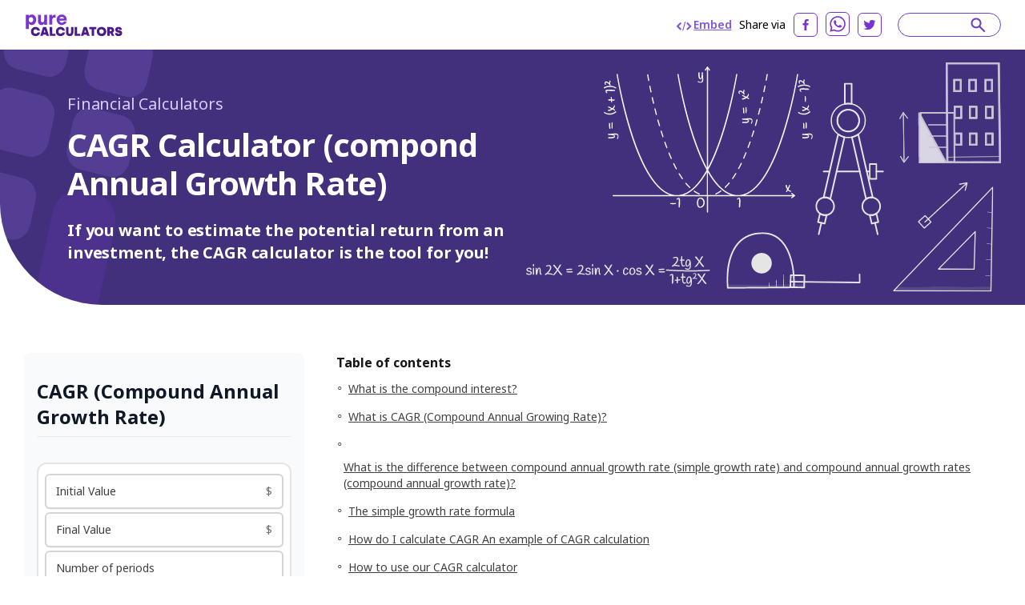

--- FILE ---
content_type: text/html; charset=utf-8
request_url: https://purecalculators.com/cagr-calculator
body_size: 31014
content:
<!DOCTYPE html><html lang="en"><head><meta charset="utf-8"><meta name="viewport" content="width=device-width"><title>CAGR Calculator (compond Annual Growth Rate) | Compound Annual Growth Rate Calculator </title><link rel="icon" type="image/png" sizes="32x32" href="/favicon-32x32.png"><link rel="icon" type="image/png" sizes="16x16" href="/favicon-16x16.png"><link rel="manifest" href="/site.webmanifest"><link rel="mask-icon" href="/safari-pinned-tab.svg" color="#5bbad5"><meta name="msapplication-TileColor" content="#ffc40d"><meta name="theme-color" content="#ffffff"><meta name="robots" content="index, follow"><meta name="og:site_name" content="PureCalculators"><meta property="og:locale" content="en"><meta name="language" content="en"><meta property="og:title" content="CAGR Calculator (compond Annual Growth Rate) | Compound Annual Growth Rate Calculator "><meta name="twitter:title" content="CAGR Calculator (compond Annual Growth Rate) | Compound Annual Growth Rate Calculator "><meta property="og:type" content="website"><meta name="og:author" content="Parmis Kazemi"><meta name="article:section" content="finance"><meta name="article:published_time" content="2022-05-16"><meta name="article:modified_time" content="2022-05-16"><meta name="article:tag" content="Financial"><meta name="article:tag" content="calculator"><meta name="twitter:card" content="summary_large_image"><meta name="twitter:site" content="@purecalculators"><meta name="twitter:creator" content="@purecalculators"><meta name="twitter:image" content="https://purecalculators.com/share.png"><meta property="og:image" content="https://purecalculators.com/share.png"><meta name="description" content="If you want to estimate the potential return from an investment, the CAGR calculator is the tool for you!"><meta property="og:description" content="If you want to estimate the potential return from an investment, the CAGR calculator is the tool for you!"><meta name="twitter:description" content="If you want to estimate the potential return from an investment, the CAGR calculator is the tool for you!"><meta name="apple-mobile-web-app-capable" content="yes"><meta name="apple-mobile-web-app-status-bar-style" content="black"><meta name="apple-mobile-web-app-title" content="PureCalculators"><link rel="apple-touch-icon" href="https://purecalculators.com/apple-touch-icon.png"><link rel="canonical" href="https://purecalculators.com/cagr-calculator"><meta property="og:url" content="https://purecalculators.com/cagr-calculator"><link rel="alternate" hreflang="x-default" href="https://purecalculators.com/cagr-calculator"><link rel="alternate" hreflang="en" href="https://purecalculators.com/cagr-calculator"><link rel="alternate" hreflang="pt" href="https://purecalculators.com/pt/cagr-calculator"><link rel="alternate" hreflang="es" href="https://purecalculators.com/es/cagr-calculator"><link rel="alternate" hreflang="ru" href="https://purecalculators.com/ru/cagr-calculator"><link rel="alternate" hreflang="ar" href="https://purecalculators.com/ar/cagr-calculator"><link rel="alternate" hreflang="fr" href="https://purecalculators.com/fr/cagr-calculator"><link rel="alternate" hreflang="de" href="https://purecalculators.com/de/cagr-calculator"><link rel="alternate" hreflang="ja" href="https://purecalculators.com/ja/cagr-calculator"><link rel="alternate" hreflang="tr" href="https://purecalculators.com/tr/cagr-calculator"><link rel="alternate" hreflang="id" href="https://purecalculators.com/id/cagr-calculator"><link rel="alternate" hreflang="ro" href="https://purecalculators.com/ro/cagr-calculator"><link rel="alternate" hreflang="sk" href="https://purecalculators.com/sk/cagr-calculator"><link rel="alternate" hreflang="bg" href="https://purecalculators.com/bg/cagr-calculator"><link rel="alternate" hreflang="hr" href="https://purecalculators.com/hr/cagr-calculator"><link rel="alternate" hreflang="lt" href="https://purecalculators.com/lt/cagr-calculator"><link rel="alternate" hreflang="it" href="https://purecalculators.com/it/cagr-calculator"><link rel="alternate" hreflang="ms-MY" href="https://purecalculators.com/ms-MY/cagr-calculator"><link rel="alternate" hreflang="sv" href="https://purecalculators.com/sv/cagr-calculator"><link rel="alternate" hreflang="fi" href="https://purecalculators.com/fi/cagr-calculator"><link rel="alternate" hreflang="no" href="https://purecalculators.com/no/cagr-calculator"><link rel="alternate" hreflang="da" href="https://purecalculators.com/da/cagr-calculator"><link rel="alternate" hreflang="nl" href="https://purecalculators.com/nl/cagr-calculator"><link rel="alternate" hreflang="pl" href="https://purecalculators.com/pl/cagr-calculator"><link rel="alternate" hreflang="vi" href="https://purecalculators.com/vi/cagr-calculator"><link rel="alternate" hreflang="ko" href="https://purecalculators.com/ko/cagr-calculator"><link rel="alternate" hreflang="lv" href="https://purecalculators.com/lv/cagr-calculator"><link rel="alternate" hreflang="sr" href="https://purecalculators.com/sr/cagr-calculator"><link rel="alternate" hreflang="sl" href="https://purecalculators.com/sl/cagr-calculator"><link rel="alternate" hreflang="az" href="https://purecalculators.com/az/cagr-calculator"><link rel="alternate" hreflang="fa" href="https://purecalculators.com/fa/cagr-calculator"><link rel="alternate" hreflang="el" href="https://purecalculators.com/el/cagr-calculator"><link rel="alternate" hreflang="he" href="https://purecalculators.com/he/cagr-calculator"><link rel="alternate" hreflang="cs" href="https://purecalculators.com/cs/cagr-calculator"><link rel="alternate" hreflang="hu" href="https://purecalculators.com/hu/cagr-calculator"><link rel="alternate" hreflang="zh-CN" href="https://purecalculators.com/zh-CN/cagr-calculator"><link rel="alternate" hreflang="bn" href="https://purecalculators.com/bn/cagr-calculator"><link rel="alternate" hreflang="uk" href="https://purecalculators.com/uk/cagr-calculator"><link rel="alternate" hreflang="et" href="https://purecalculators.com/et/cagr-calculator"><meta name="next-head-count" content="75"><link rel="preconnect" href="https://fonts.googleapis.com"><link rel="preconnect" href="https://fonts.gstatic.com"><script src="https://g.ezodn.com/privacy/sa.cmp.js" data-cfasync="false"></script><script async="" src="https://www.googletagmanager.com/gtag/js?id=G-4YM13QNSF7"></script><script>
window.dataLayer = window.dataLayer || [];
function gtag(){dataLayer.push(arguments);}
gtag('js', new Date());
gtag('config', 'G-4YM13QNSF7', {
  page_path: window.location.pathname,
});
</script><link rel="preconnect" href="https://fonts.gstatic.com" crossorigin=""><script defer="" nomodule="" src="/_next/static/chunks/polyfills-c67a75d1b6f99dc8.js"></script><script src="/_next/static/chunks/webpack-68bd94e02564046b.js" defer=""></script><script src="/_next/static/chunks/framework-24218290e1b5df36.js" defer=""></script><script src="/_next/static/chunks/main-a3e7fed169e737f3.js" defer=""></script><script src="/_next/static/chunks/pages/_app-55009d0652dc1f94.js" defer=""></script><script src="/_next/static/chunks/425675-2d2c98024a64c08c.js" defer=""></script><script src="/_next/static/chunks/731721-e019beabad399f6d.js" defer=""></script><script src="/_next/static/chunks/364984-ff53dbf36fcec33e.js" defer=""></script><script src="/_next/static/chunks/826885-9bcb4c5e9168aeff.js" defer=""></script><script src="/_next/static/chunks/127345-e33cdb5c147df6f0.js" defer=""></script><script src="/_next/static/chunks/374366-1990d7fb29553684.js" defer=""></script><script src="/_next/static/chunks/pages/%5Bcalc%5D-ef06d8ef13b841d5.js" defer=""></script><script src="/_next/static/aMEZ9ONFlODP9IFNxZyqx/_buildManifest.js" defer=""></script><script src="/_next/static/aMEZ9ONFlODP9IFNxZyqx/_ssgManifest.js" defer=""></script><style>*,:after,:before{box-sizing:border-box;border:0 solid #e5e5e5}:after,:before{--tw-content:""}html{line-height:1.5;-webkit-text-size-adjust:100%;-moz-tab-size:4;-o-tab-size:4;tab-size:4;font-family:ui-sans-serif,system-ui,-apple-system,BlinkMacSystemFont,Segoe UI,Roboto,Helvetica Neue,Arial,Noto Sans,sans-serif,Apple Color Emoji,Segoe UI Emoji,Segoe UI Symbol,Noto Color Emoji;font-feature-settings:normal}body{margin:0;line-height:inherit}h2,h3,h4,h6{font-size:inherit;font-weight:inherit}a{color:inherit;text-decoration:inherit}strong{font-weight:bolder}table{text-indent:0;border-color:inherit;border-collapse:collapse}button,input{font-family:inherit;font-size:100%;font-weight:inherit;line-height:inherit;color:inherit;margin:0;padding:0}button{text-transform:none}[type=button],button{-webkit-appearance:button;background-color:transparent;background-image:none}h2,h3,h4,h6,p{margin:0}input::-moz-placeholder{color:#a3a3a3}input::placeholder{color:#a3a3a3}button{cursor:pointer}img,svg{display:block;vertical-align:middle}img{max-width:100%;height:auto}[type=number],[type=text]{-webkit-appearance:none;-moz-appearance:none;appearance:none;background-color:#fff;border-color:#737373;border-width:1px;border-radius:0;padding:.5rem .75rem;font-size:1rem;line-height:1.5rem;--tw-shadow:0 0 #0000}[type=number]:focus,[type=text]:focus{outline:2px solid transparent;outline-offset:2px;--tw-ring-inset:var(--tw-empty,/*!*/ /*!*/);--tw-ring-offset-width:0px;--tw-ring-offset-color:#fff;--tw-ring-color:#2563eb;--tw-ring-offset-shadow:var(--tw-ring-inset) 0 0 0 var(--tw-ring-offset-width) var(--tw-ring-offset-color);--tw-ring-shadow:var(--tw-ring-inset) 0 0 0 calc(1px + var(--tw-ring-offset-width)) var(--tw-ring-color);box-shadow:var(--tw-ring-offset-shadow),var(--tw-ring-shadow),var(--tw-shadow);border-color:#2563eb}input::-moz-placeholder{color:#737373;opacity:1}input::placeholder{color:#737373;opacity:1}body{--tw-bg-opacity:1;background-color:rgb(255 255 255/var(--tw-bg-opacity));font-family:Noto Sans,sans-serif;font-size:18px;line-height:1.556;--tw-text-opacity:1;color:rgb(64 64 64/var(--tw-text-opacity))}.container{max-width:1300px;padding:0 24px;margin:0 auto}.container.md{max-width:1346px}*,:after,:before{--tw-border-spacing-x:0;--tw-border-spacing-y:0;--tw-translate-x:0;--tw-translate-y:0;--tw-rotate:0;--tw-skew-x:0;--tw-skew-y:0;--tw-scale-x:1;--tw-scale-y:1;--tw-pan-x: ;--tw-pan-y: ;--tw-pinch-zoom: ;--tw-scroll-snap-strictness:proximity;--tw-ordinal: ;--tw-slashed-zero: ;--tw-numeric-figure: ;--tw-numeric-spacing: ;--tw-numeric-fraction: ;--tw-ring-inset: ;--tw-ring-offset-width:0px;--tw-ring-offset-color:#fff;--tw-ring-color:rgba(59,130,246,.5);--tw-ring-offset-shadow:0 0 #0000;--tw-ring-shadow:0 0 #0000;--tw-shadow:0 0 #0000;--tw-shadow-colored:0 0 #0000;--tw-blur: ;--tw-brightness: ;--tw-contrast: ;--tw-grayscale: ;--tw-hue-rotate: ;--tw-invert: ;--tw-saturate: ;--tw-sepia: ;--tw-drop-shadow: ;--tw-backdrop-blur: ;--tw-backdrop-brightness: ;--tw-backdrop-contrast: ;--tw-backdrop-grayscale: ;--tw-backdrop-hue-rotate: ;--tw-backdrop-invert: ;--tw-backdrop-opacity: ;--tw-backdrop-saturate: ;--tw-backdrop-sepia: }nav{position:relative;--tw-bg-opacity:1;--tw-text-opacity:1;color:rgb(0 0 0/var(--tw-text-opacity))}nav{background-color:rgb(255 255 255/var(--tw-bg-opacity))}footer{--tw-text-opacity:1;color:rgb(163 163 163/var(--tw-text-opacity));background:#1d222a;padding:53px 0;position:relative}footer .container{max-width:1238px!important}footer .clickable{display:inline-block;vertical-align:top;font-size:13px;line-height:1rem;margin:6px 16px 6px 0}footer .clickable:focus,footer .clickable:hover{opacity:.7}@media (min-width:768px){.container{padding:0 15px}}@media (max-width:799px){.thing-vertical-md{display:flex;height:100px;min-height:100px;margin:10px 0 0}}.modal-container{align-items:center;background:rgba(0,0,0,.5);bottom:0;cursor:pointer;display:none;justify-content:center;left:0;position:fixed;right:0;top:0;z-index:1100}.modal-close{cursor:pointer;position:absolute;right:10px;top:10px}.modal-content{background:#fff;border-radius:5px;cursor:default;min-height:300px;max-width:80%;min-width:300px;padding:15px 20px;position:relative;z-index:10}@media (max-width:767px){footer{padding:32px 0}footer .clickable{margin:6px 10px}.modal-content{max-width:90%}}.input-calculator-container{position:relative;margin-top:.25rem;display:flex;border-radius:.375rem;border-width:2px;--tw-shadow:0 1px 2px 0 rgba(0,0,0,.05);--tw-shadow-colored:0 1px 2px 0 var(--tw-shadow-color);box-shadow:var(--tw-ring-offset-shadow,0 0 #0000),var(--tw-ring-shadow,0 0 #0000),var(--tw-shadow)}input::-webkit-date-and-time-value{height:1.5em}.input-calculator-label{pointer-events:none;display:flex;align-items:center;padding-left:.75rem}.input-calculator{display:block;width:100%;border-width:0;border-color:transparent;background-color:transparent;padding-left:.75rem;padding-right:.75rem;text-align:right}.input-calculator::-moz-placeholder{--tw-placeholder-opacity:1;color:rgb(163 163 163/var(--tw-placeholder-opacity))}.input-calculator::placeholder{--tw-placeholder-opacity:1;color:rgb(163 163 163/var(--tw-placeholder-opacity))}.input-calculator:focus{border-color:transparent;--tw-ring-color:transparent}.text-title,h2,h3,h4,h6{font-weight:700;line-height:1.25;--tw-text-opacity:1;color:rgb(23 23 23/var(--tw-text-opacity))}h2{font-size:1.25rem}h2,h3{line-height:1.75rem}h3{font-size:1.125rem}h4{font-size:1rem;line-height:1.5rem}@media (min-width:768px){h2{font-size:1.875rem;line-height:2.25rem}h3{font-size:1.25rem;line-height:1.75rem}.container{padding:0 30px}}.button{display:inline-block;--tw-bg-opacity:1;background-color:rgb(103 72 215/var(--tw-bg-opacity));padding:.75rem 1rem;font-size:.875rem;line-height:1.25rem;--tw-text-opacity:1;color:rgb(255 255 255/var(--tw-text-opacity));transition:background-color .1s ease-in-out}.button:disabled{cursor:default;--tw-bg-opacity:1;background-color:rgb(163 163 163/var(--tw-bg-opacity))}.button:focus:not([disabled],.disabled),.button:hover:not([disabled],.disabled){--tw-bg-opacity:1;background-color:rgb(56 35 132/var(--tw-bg-opacity));--tw-text-opacity:1;color:rgb(255 255 255/var(--tw-text-opacity));outline:none;transition:background-color .1s ease-in-out}.pointer-events-none{pointer-events:none}.relative{position:relative}.inset-x-0{right:0;left:0}.z-20{z-index:20}.z-\[9999\]{z-index:9999}.clear-both{clear:both}.-mx-6{margin-left:-1.5rem;margin-right:-1.5rem}.-mx-\[10px\]{margin-left:-10px;margin-right:-10px}.-my-\[16px\]{margin-top:-16px;margin-bottom:-16px}.mx-auto{margin-left:auto;margin-right:auto}.mb-1{margin-bottom:.25rem}.mb-12{margin-bottom:3rem}.mb-2{margin-bottom:.5rem}.mb-3{margin-bottom:.75rem}.mb-4{margin-bottom:1rem}.mb-5{margin-bottom:1.25rem}.mb-6{margin-bottom:1.5rem}.mb-8{margin-bottom:2rem}.mb-\[17px\]{margin-bottom:17px}.mb-\[18px\]{margin-bottom:18px}.mb-\[21px\]{margin-bottom:21px}.mb-\[22px\]{margin-bottom:22px}.mb-\[27px\]{margin-bottom:27px}.mb-\[5px\]{margin-bottom:5px}.mb-\[6px\]{margin-bottom:6px}.mr-0\.5{margin-right:.125rem}.mr-2{margin-right:.5rem}.mr-6{margin-right:1.5rem}.mr-\[10px\]{margin-right:10px}.mt-1{margin-top:.25rem}.mt-2{margin-top:.5rem}.mt-4{margin-top:1rem}.mt-5{margin-top:1.25rem}.mt-\[31px\]{margin-top:31px}.mt-\[3px\]{margin-top:3px}.mt-\[60px\]{margin-top:60px}.mt-auto{margin-top:auto}.block{display:block}.flex{display:flex}.hidden{display:none}.h-5{height:1.25rem}.w-1\/2{width:50%}.w-5{width:1.25rem}.w-full{width:100%}.max-w-\[1032px\]{max-width:1032px}.max-w-\[1212px\]{max-width:1212px}.max-w-\[1372px\]{max-width:1372px}.max-w-\[600px\]{max-width:600px}.flex-1{flex:1 1}.flex-grow{flex-grow:1}.cursor-pointer{cursor:pointer}.flex-col{flex-direction:column}.flex-wrap{flex-wrap:wrap}.items-center{align-items:center}.justify-start{justify-content:flex-start}.justify-end{justify-content:flex-end}.justify-center{justify-content:center}.justify-between{justify-content:space-between}.overflow-hidden{overflow:hidden}.whitespace-pre{white-space:pre}.rounded-\[8px\]{border-radius:8px}.rounded-full{border-radius:9999px}.rounded-md{border-radius:.375rem}.rounded-xl{border-radius:.75rem}.rounded-bl-\[128px\]{border-bottom-left-radius:128px}.border-2{border-width:2px}.border-b{border-bottom-width:1px}.border-b-\[3px\]{border-bottom-width:3px}.border-gray-200{--tw-border-opacity:1;border-color:rgb(229 229 229/var(--tw-border-opacity))}.border-gray-300{--tw-border-opacity:1;border-color:rgb(212 212 212/var(--tw-border-opacity))}.border-grey-800{--tw-border-opacity:1;border-color:rgb(234 236 240/var(--tw-border-opacity))}.border-purple-200{--tw-border-opacity:1;border-color:rgb(105 65 198/var(--tw-border-opacity))}.border-purple-700a20{border-color:rgba(179,138,255,.2)}.bg-gray-100{--tw-bg-opacity:1;background-color:rgb(245 245 245/var(--tw-bg-opacity))}.bg-grey-1000{--tw-bg-opacity:1;background-color:rgb(252 250 255/var(--tw-bg-opacity))}.bg-grey-900{--tw-bg-opacity:1;background-color:rgb(249 250 251/var(--tw-bg-opacity))}.bg-purple-900{--tw-bg-opacity:1;background-color:rgb(66 48 125/var(--tw-bg-opacity))}.bg-white{--tw-bg-opacity:1;background-color:rgb(255 255 255/var(--tw-bg-opacity))}.fill-current{fill:currentColor}.p-2{padding:.5rem}.p-\[22px\]{padding:22px}.px-4{padding-left:1rem;padding-right:1rem}.px-6{padding-left:1.5rem;padding-right:1.5rem}.px-\[10px\]{padding-left:10px;padding-right:10px}.py-2{padding-top:.5rem;padding-bottom:.5rem}.py-8{padding-top:2rem;padding-bottom:2rem}.py-\[16px\]{padding-top:16px;padding-bottom:16px}.py-\[30px\]{padding-top:30px;padding-bottom:30px}.pb-10{padding-bottom:2.5rem}.pb-2{padding-bottom:.5rem}.pb-4{padding-bottom:1rem}.pb-6{padding-bottom:1.5rem}.pb-\[14px\]{padding-bottom:14px}.pb-\[20px\]{padding-bottom:20px}.pb-\[30px\]{padding-bottom:30px}.pl-3{padding-left:.75rem}.pl-\[62px\]{padding-left:62px}.pr-3{padding-right:.75rem}.pr-5{padding-right:1.25rem}.pt-10{padding-top:2.5rem}.pt-5{padding-top:1.25rem}.pt-6{padding-top:1.5rem}.pt-\[10px\]{padding-top:10px}.pt-\[61px\]{padding-top:61px}.pt-\[7px\]{padding-top:7px}.text-center{text-align:center}.font-noto-sans{font-family:Noto Sans,sans-serif}.text-\[14px\]{font-size:14px}.text-\[16px\]{font-size:16px}.text-\[20px\]{font-size:20px}.text-\[30px\]{font-size:30px}.text-base{font-size:1rem;line-height:1.5rem}.text-h2{line-height:1.2;letter-spacing:-.9px;font-weight:700}.text-h2{font-size:40px}.text-lg{font-size:1.125rem;line-height:1.75rem}.text-sm{font-size:.875rem;line-height:1.25rem}.text-xl{font-size:1.25rem;line-height:1.75rem}.text-xs{font-size:.75rem;line-height:1rem}.font-bold{font-weight:700}.font-semibold{font-weight:600}.uppercase{text-transform:uppercase}.leading-\[1\.35\]{line-height:1.35}.leading-\[1\.467\]{line-height:1.467}.leading-\[1\.4\]{line-height:1.4}.leading-\[1\.5\]{line-height:1.5}.leading-\[2\]{line-height:2}.leading-normal{line-height:1.5}.tracking-\[-0\.16px\]{letter-spacing:-.16px}.tracking-\[-0\.318px\]{letter-spacing:-.318px}.tracking-normal{letter-spacing:0}.text-black{--tw-text-opacity:1;color:rgb(0 0 0/var(--tw-text-opacity))}.text-dark-grey-100{--tw-text-opacity:1;color:rgb(64 64 64/var(--tw-text-opacity))}.text-dark-grey-200{--tw-text-opacity:1;color:rgb(23 23 23/var(--tw-text-opacity))}.text-dark-grey-300{--tw-text-opacity:1;color:rgb(16 24 40/var(--tw-text-opacity))}.text-dark-grey-400{--tw-text-opacity:1;color:rgb(71 84 103/var(--tw-text-opacity))}.text-dark-grey-700{--tw-text-opacity:1;color:rgb(82 82 82/var(--tw-text-opacity))}.text-gray-400{--tw-text-opacity:1;color:rgb(163 163 163/var(--tw-text-opacity))}.text-gray-500{--tw-text-opacity:1;color:rgb(115 115 115/var(--tw-text-opacity))}.text-gray-600{--tw-text-opacity:1;color:rgb(82 82 82/var(--tw-text-opacity))}.text-gray-700{--tw-text-opacity:1;color:rgb(64 64 64/var(--tw-text-opacity))}.text-purple-1100{--tw-text-opacity:1;color:rgb(219 202 255/var(--tw-text-opacity))}.text-purple-200{--tw-text-opacity:1;color:rgb(105 65 198/var(--tw-text-opacity))}.text-purple-500{--tw-text-opacity:1;color:rgb(127 86 217/var(--tw-text-opacity))}.text-purple-700{--tw-text-opacity:1;color:rgb(179 138 255/var(--tw-text-opacity))}.text-white{--tw-text-opacity:1;color:rgb(255 255 255/var(--tw-text-opacity))}.underline{text-decoration-line:underline}.shadow-sm{--tw-shadow:0 1px 2px 0 rgba(0,0,0,.05);--tw-shadow-colored:0 1px 2px 0 var(--tw-shadow-color)}.shadow-sm{box-shadow:var(--tw-ring-offset-shadow,0 0 #0000),var(--tw-ring-shadow,0 0 #0000),var(--tw-shadow)}.transition-all{transition-property:all;transition-timing-function:cubic-bezier(.4,0,.2,1);transition-duration:.15s}.hover\:text-purple-300:hover{--tw-text-opacity:1;color:rgb(158 119 237/var(--tw-text-opacity))}.hover\:underline:hover{text-decoration-line:underline}.hover\:no-underline:hover{text-decoration-line:none}.hover\:opacity-75:hover{opacity:.75}@media (min-width:640px){.sm\:mx-2{margin-left:.5rem;margin-right:.5rem}.sm\:flex{display:flex}.sm\:text-sm{font-size:.875rem;line-height:1.25rem}}@media (min-width:768px){.md\:-my-\[10px\]{margin-top:-10px;margin-bottom:-10px}.md\:-my-\[16px\]{margin-top:-16px;margin-bottom:-16px}.md\:mx-0{margin-left:0;margin-right:0}.md\:mb-0{margin-bottom:0}.md\:mb-2{margin-bottom:.5rem}.md\:mb-4{margin-bottom:1rem}.md\:mb-\[10px\]{margin-bottom:10px}.md\:mb-\[83px\]{margin-bottom:83px}.md\:mr-8{margin-right:2rem}.md\:mt-0{margin-top:0}.md\:block{display:block}.md\:flex{display:flex}.md\:w-1\/2{width:50%}.md\:w-\[218px\]{width:218px}.md\:w-\[260px\]{width:260px}.md\:max-w-\[672px\]{max-width:672px}.md\:flex-wrap{flex-wrap:wrap}.md\:border-t{border-top-width:1px}.md\:border-none{border-style:none}.md\:border-grey-400{--tw-border-opacity:1;border-color:rgb(212 212 212/var(--tw-border-opacity))}.md\:bg-transparent{background-color:transparent}.md\:px-0{padding-left:0;padding-right:0}.md\:py-\[10px\]{padding-top:10px;padding-bottom:10px}.md\:py-\[16px\]{padding-top:16px;padding-bottom:16px}.md\:py-\[60px\]{padding-top:60px;padding-bottom:60px}.md\:py-\[90px\]{padding-top:90px;padding-bottom:90px}.md\:pb-0{padding-bottom:0}.md\:pb-\[50px\]{padding-bottom:50px}.md\:pb-\[60px\]{padding-bottom:60px}.md\:pb-\[96px\]{padding-bottom:96px}.md\:pl-0{padding-left:0}.md\:pr-5{padding-right:1.25rem}.md\:pt-0{padding-top:0}.md\:text-left{text-align:left}.md\:text-2xl{font-size:1.5rem;line-height:2rem}.md\:text-\[24px\]{font-size:24px}.md\:font-bold{font-weight:700}.md\:leading-\[1\.20\]{line-height:1.2}.md\:text-white{--tw-text-opacity:1;color:rgb(255 255 255/var(--tw-text-opacity))}}@media (min-width:1024px){.lg\:w-\[304px\]{width:304px}.lg\:w-\[336px\]{width:336px}.lg\:w-\[350px\]{width:350px}.lg\:pb-0{padding-bottom:0}.lg\:pl-5{padding-left:1.25rem}}@media (min-width:1280px){.xl\:w-\[308px\]{width:308px}.xl\:w-\[418px\]{width:418px}.xl\:w-\[593px\]{width:593px}.xl\:pl-10{padding-left:2.5rem}.xl\:pl-\[54px\]{padding-left:54px}}[class*=hero-]:before{content:"";background:url(/_next/static/media/bg-hero.543db1ca.svg) no-repeat 0 0/100% auto;position:absolute;top:0;right:0;bottom:-300px;left:0;pointer-events:none}.hero-details:before{background-image:none}.hero-details:after{content:"";position:absolute;left:0;top:0}.hero-details:after{background:url(/_next/static/media/illustration02.b5cf787a.svg) no-repeat 0 0/358px 440px;width:358px;height:440px;left:-167px;top:-79px}@media (max-width:767px){.text-h2{font-size:32px}.hero-details:after{content:none}}body{font-family:BlinkMacSystemFont,-apple-system,Noto Sans,Roboto,Helvetica Neue,Arial,sans-serif,Apple Color Emoji,Segoe UI Emoji,Segoe UI Symbol,Noto Color Emoji;font-weight:400;word-wrap:break-word;-webkit-font-smoothing:antialiased;-moz-osx-font-smoothing:grayscale}.toc{display:inline-block;padding-top:.4rem;padding-bottom:.4rem;padding-left:.5rem;font-size:1rem;line-height:1.5rem;text-decoration-line:underline}@media (min-width:768px){.toc{font-size:.875rem;line-height:1.25rem}}</style><link rel="stylesheet" href="/_next/static/css/ce14325d43474947.css" data-n-g="" media="print" onload="this.media='all'"><noscript><link rel="stylesheet" href="/_next/static/css/ce14325d43474947.css"></noscript><noscript data-n-css=""></noscript><style id="__jsx-25dd005f244980bb">.nav-logo.jsx-25dd005f244980bb{display:block;height:30px;width:124px}nav.jsx-25dd005f244980bb{padding:15px 60px}@media(max-width:1280px){.nav.jsx-25dd005f244980bb{padding:15px 30px}}@media(max-width:767px){.nav.jsx-25dd005f244980bb{padding:16px 24px}.nav-logo.jsx-25dd005f244980bb{height:30px;width:124px}}</style><style id="__jsx-2105737182">#thing-129{position:relative;overflow:hidden;
          display: none;
        }</style><style id="__jsx-1858005397">#thing-133{position:relative;overflow:hidden;
          display: none;
        }</style><style id="__jsx-1454470770">#thing-134{position:relative;overflow:hidden;
          display: none;
        }</style><style id="__jsx-3022690554">#thing-138{position:relative;overflow:hidden;position: sticky; top: 10px;
          display: none;
        }</style><style id="__jsx-1939914517">#thing-137{position:relative;overflow:hidden;position: sticky; top: 10px;
          display: none;
        }</style><style id="__jsx-3594066431">@media(min-width:768px){.calculator-component.jsx-3594066431{margin-right:40px;min-width:310px;width:310px}}</style><style id="__jsx-1869975899">#thing-139{position:relative;overflow:hidden;position: sticky; top: 10px;
          display: none;
        }</style><style id="__jsx-2d65909889adfafc">.footer-logo.jsx-2d65909889adfafc{display:block}.logo.jsx-2d65909889adfafc{font-weight:700;font-size:16px;padding-top:20px;padding-bottom:20px}</style><style id="__jsx-43013d48d08af43a">.site-content.jsx-43013d48d08af43a{min-height:85vh}</style><style data-href="https://fonts.googleapis.com/css2?family=Inter:ital,opsz,wght@0,14..32,100..900;1,14..32,100..900&amp;family=Noto+Sans:ital,wght@0,100..900;1,100..900&amp;display=swap">@font-face{font-family:'Inter';font-style:italic;font-weight:100;font-display:swap;src:url(https://fonts.gstatic.com/s/inter/v18/UcCM3FwrK3iLTcvneQg7Ca725JhhKnNqk4j1ebLhAm8SrXTc2dphjg.woff) format('woff')}@font-face{font-family:'Inter';font-style:italic;font-weight:100;font-display:swap;src:url(https://fonts.gstatic.com/s/inter/v18/UcCM3FwrK3iLTcvneQg7Ca725JhhKnOKk4j1ebLhAm8SrXTc2dphjg.woff) format('woff')}@font-face{font-family:'Inter';font-style:italic;font-weight:100;font-display:swap;src:url(https://fonts.gstatic.com/s/inter/v18/UcCM3FwrK3iLTcvneQg7Ca725JhhKnOCk4j1ebLhAm8SrXTc2dphjg.woff) format('woff')}@font-face{font-family:'Inter';font-style:italic;font-weight:100;font-display:swap;src:url(https://fonts.gstatic.com/s/inter/v18/UcCM3FwrK3iLTcvneQg7Ca725JhhKnOak4j1ebLhAm8SrXTc2dphjg.woff) format('woff')}@font-face{font-family:'Inter';font-style:italic;font-weight:100;font-display:swap;src:url(https://fonts.gstatic.com/s/inter/v18/UcCM3FwrK3iLTcvneQg7Ca725JhhKnOqk4j1ebLhAm8SrXTc2dphjg.woff) format('woff')}@font-face{font-family:'Inter';font-style:italic;font-weight:100;font-display:swap;src:url(https://fonts.gstatic.com/s/inter/v18/UcCM3FwrK3iLTcvneQg7Ca725JhhKnPKk4j1ebLhAm8SrXTc2dphjg.woff) format('woff')}@font-face{font-family:'Inter';font-style:italic;font-weight:100;font-display:swap;src:url(https://fonts.gstatic.com/s/inter/v18/UcCM3FwrK3iLTcvneQg7Ca725JhhKnPqk4j1ebLhAm8SrXTc2dphjg.woff) format('woff')}@font-face{font-family:'Inter';font-style:italic;font-weight:200;font-display:swap;src:url(https://fonts.gstatic.com/s/inter/v18/UcCM3FwrK3iLTcvneQg7Ca725JhhKnNqk4j1ebLhAm8SrXTcWdthjg.woff) format('woff')}@font-face{font-family:'Inter';font-style:italic;font-weight:200;font-display:swap;src:url(https://fonts.gstatic.com/s/inter/v18/UcCM3FwrK3iLTcvneQg7Ca725JhhKnOKk4j1ebLhAm8SrXTcWdthjg.woff) format('woff')}@font-face{font-family:'Inter';font-style:italic;font-weight:200;font-display:swap;src:url(https://fonts.gstatic.com/s/inter/v18/UcCM3FwrK3iLTcvneQg7Ca725JhhKnOCk4j1ebLhAm8SrXTcWdthjg.woff) format('woff')}@font-face{font-family:'Inter';font-style:italic;font-weight:200;font-display:swap;src:url(https://fonts.gstatic.com/s/inter/v18/UcCM3FwrK3iLTcvneQg7Ca725JhhKnOak4j1ebLhAm8SrXTcWdthjg.woff) format('woff')}@font-face{font-family:'Inter';font-style:italic;font-weight:200;font-display:swap;src:url(https://fonts.gstatic.com/s/inter/v18/UcCM3FwrK3iLTcvneQg7Ca725JhhKnOqk4j1ebLhAm8SrXTcWdthjg.woff) format('woff')}@font-face{font-family:'Inter';font-style:italic;font-weight:200;font-display:swap;src:url(https://fonts.gstatic.com/s/inter/v18/UcCM3FwrK3iLTcvneQg7Ca725JhhKnPKk4j1ebLhAm8SrXTcWdthjg.woff) format('woff')}@font-face{font-family:'Inter';font-style:italic;font-weight:200;font-display:swap;src:url(https://fonts.gstatic.com/s/inter/v18/UcCM3FwrK3iLTcvneQg7Ca725JhhKnPqk4j1ebLhAm8SrXTcWdthjg.woff) format('woff')}@font-face{font-family:'Inter';font-style:italic;font-weight:300;font-display:swap;src:url(https://fonts.gstatic.com/s/inter/v18/UcCM3FwrK3iLTcvneQg7Ca725JhhKnNqk4j1ebLhAm8SrXTch9thjg.woff) format('woff')}@font-face{font-family:'Inter';font-style:italic;font-weight:300;font-display:swap;src:url(https://fonts.gstatic.com/s/inter/v18/UcCM3FwrK3iLTcvneQg7Ca725JhhKnOKk4j1ebLhAm8SrXTch9thjg.woff) format('woff')}@font-face{font-family:'Inter';font-style:italic;font-weight:300;font-display:swap;src:url(https://fonts.gstatic.com/s/inter/v18/UcCM3FwrK3iLTcvneQg7Ca725JhhKnOCk4j1ebLhAm8SrXTch9thjg.woff) format('woff')}@font-face{font-family:'Inter';font-style:italic;font-weight:300;font-display:swap;src:url(https://fonts.gstatic.com/s/inter/v18/UcCM3FwrK3iLTcvneQg7Ca725JhhKnOak4j1ebLhAm8SrXTch9thjg.woff) format('woff')}@font-face{font-family:'Inter';font-style:italic;font-weight:300;font-display:swap;src:url(https://fonts.gstatic.com/s/inter/v18/UcCM3FwrK3iLTcvneQg7Ca725JhhKnOqk4j1ebLhAm8SrXTch9thjg.woff) format('woff')}@font-face{font-family:'Inter';font-style:italic;font-weight:300;font-display:swap;src:url(https://fonts.gstatic.com/s/inter/v18/UcCM3FwrK3iLTcvneQg7Ca725JhhKnPKk4j1ebLhAm8SrXTch9thjg.woff) format('woff')}@font-face{font-family:'Inter';font-style:italic;font-weight:300;font-display:swap;src:url(https://fonts.gstatic.com/s/inter/v18/UcCM3FwrK3iLTcvneQg7Ca725JhhKnPqk4j1ebLhAm8SrXTch9thjg.woff) format('woff')}@font-face{font-family:'Inter';font-style:italic;font-weight:400;font-display:swap;src:url(https://fonts.gstatic.com/s/inter/v18/UcCM3FwrK3iLTcvneQg7Ca725JhhKnNqk4j1ebLhAm8SrXTc2dthjg.woff) format('woff')}@font-face{font-family:'Inter';font-style:italic;font-weight:400;font-display:swap;src:url(https://fonts.gstatic.com/s/inter/v18/UcCM3FwrK3iLTcvneQg7Ca725JhhKnOKk4j1ebLhAm8SrXTc2dthjg.woff) format('woff')}@font-face{font-family:'Inter';font-style:italic;font-weight:400;font-display:swap;src:url(https://fonts.gstatic.com/s/inter/v18/UcCM3FwrK3iLTcvneQg7Ca725JhhKnOCk4j1ebLhAm8SrXTc2dthjg.woff) format('woff')}@font-face{font-family:'Inter';font-style:italic;font-weight:400;font-display:swap;src:url(https://fonts.gstatic.com/s/inter/v18/UcCM3FwrK3iLTcvneQg7Ca725JhhKnOak4j1ebLhAm8SrXTc2dthjg.woff) format('woff')}@font-face{font-family:'Inter';font-style:italic;font-weight:400;font-display:swap;src:url(https://fonts.gstatic.com/s/inter/v18/UcCM3FwrK3iLTcvneQg7Ca725JhhKnOqk4j1ebLhAm8SrXTc2dthjg.woff) format('woff')}@font-face{font-family:'Inter';font-style:italic;font-weight:400;font-display:swap;src:url(https://fonts.gstatic.com/s/inter/v18/UcCM3FwrK3iLTcvneQg7Ca725JhhKnPKk4j1ebLhAm8SrXTc2dthjg.woff) format('woff')}@font-face{font-family:'Inter';font-style:italic;font-weight:400;font-display:swap;src:url(https://fonts.gstatic.com/s/inter/v18/UcCM3FwrK3iLTcvneQg7Ca725JhhKnPqk4j1ebLhAm8SrXTc2dthjg.woff) format('woff')}@font-face{font-family:'Inter';font-style:italic;font-weight:500;font-display:swap;src:url(https://fonts.gstatic.com/s/inter/v18/UcCM3FwrK3iLTcvneQg7Ca725JhhKnNqk4j1ebLhAm8SrXTc69thjg.woff) format('woff')}@font-face{font-family:'Inter';font-style:italic;font-weight:500;font-display:swap;src:url(https://fonts.gstatic.com/s/inter/v18/UcCM3FwrK3iLTcvneQg7Ca725JhhKnOKk4j1ebLhAm8SrXTc69thjg.woff) format('woff')}@font-face{font-family:'Inter';font-style:italic;font-weight:500;font-display:swap;src:url(https://fonts.gstatic.com/s/inter/v18/UcCM3FwrK3iLTcvneQg7Ca725JhhKnOCk4j1ebLhAm8SrXTc69thjg.woff) format('woff')}@font-face{font-family:'Inter';font-style:italic;font-weight:500;font-display:swap;src:url(https://fonts.gstatic.com/s/inter/v18/UcCM3FwrK3iLTcvneQg7Ca725JhhKnOak4j1ebLhAm8SrXTc69thjg.woff) format('woff')}@font-face{font-family:'Inter';font-style:italic;font-weight:500;font-display:swap;src:url(https://fonts.gstatic.com/s/inter/v18/UcCM3FwrK3iLTcvneQg7Ca725JhhKnOqk4j1ebLhAm8SrXTc69thjg.woff) format('woff')}@font-face{font-family:'Inter';font-style:italic;font-weight:500;font-display:swap;src:url(https://fonts.gstatic.com/s/inter/v18/UcCM3FwrK3iLTcvneQg7Ca725JhhKnPKk4j1ebLhAm8SrXTc69thjg.woff) format('woff')}@font-face{font-family:'Inter';font-style:italic;font-weight:500;font-display:swap;src:url(https://fonts.gstatic.com/s/inter/v18/UcCM3FwrK3iLTcvneQg7Ca725JhhKnPqk4j1ebLhAm8SrXTc69thjg.woff) format('woff')}@font-face{font-family:'Inter';font-style:italic;font-weight:600;font-display:swap;src:url(https://fonts.gstatic.com/s/inter/v18/UcCM3FwrK3iLTcvneQg7Ca725JhhKnNqk4j1ebLhAm8SrXTcB9xhjg.woff) format('woff')}@font-face{font-family:'Inter';font-style:italic;font-weight:600;font-display:swap;src:url(https://fonts.gstatic.com/s/inter/v18/UcCM3FwrK3iLTcvneQg7Ca725JhhKnOKk4j1ebLhAm8SrXTcB9xhjg.woff) format('woff')}@font-face{font-family:'Inter';font-style:italic;font-weight:600;font-display:swap;src:url(https://fonts.gstatic.com/s/inter/v18/UcCM3FwrK3iLTcvneQg7Ca725JhhKnOCk4j1ebLhAm8SrXTcB9xhjg.woff) format('woff')}@font-face{font-family:'Inter';font-style:italic;font-weight:600;font-display:swap;src:url(https://fonts.gstatic.com/s/inter/v18/UcCM3FwrK3iLTcvneQg7Ca725JhhKnOak4j1ebLhAm8SrXTcB9xhjg.woff) format('woff')}@font-face{font-family:'Inter';font-style:italic;font-weight:600;font-display:swap;src:url(https://fonts.gstatic.com/s/inter/v18/UcCM3FwrK3iLTcvneQg7Ca725JhhKnOqk4j1ebLhAm8SrXTcB9xhjg.woff) format('woff')}@font-face{font-family:'Inter';font-style:italic;font-weight:600;font-display:swap;src:url(https://fonts.gstatic.com/s/inter/v18/UcCM3FwrK3iLTcvneQg7Ca725JhhKnPKk4j1ebLhAm8SrXTcB9xhjg.woff) format('woff')}@font-face{font-family:'Inter';font-style:italic;font-weight:600;font-display:swap;src:url(https://fonts.gstatic.com/s/inter/v18/UcCM3FwrK3iLTcvneQg7Ca725JhhKnPqk4j1ebLhAm8SrXTcB9xhjg.woff) format('woff')}@font-face{font-family:'Inter';font-style:italic;font-weight:700;font-display:swap;src:url(https://fonts.gstatic.com/s/inter/v18/UcCM3FwrK3iLTcvneQg7Ca725JhhKnNqk4j1ebLhAm8SrXTcPtxhjg.woff) format('woff')}@font-face{font-family:'Inter';font-style:italic;font-weight:700;font-display:swap;src:url(https://fonts.gstatic.com/s/inter/v18/UcCM3FwrK3iLTcvneQg7Ca725JhhKnOKk4j1ebLhAm8SrXTcPtxhjg.woff) format('woff')}@font-face{font-family:'Inter';font-style:italic;font-weight:700;font-display:swap;src:url(https://fonts.gstatic.com/s/inter/v18/UcCM3FwrK3iLTcvneQg7Ca725JhhKnOCk4j1ebLhAm8SrXTcPtxhjg.woff) format('woff')}@font-face{font-family:'Inter';font-style:italic;font-weight:700;font-display:swap;src:url(https://fonts.gstatic.com/s/inter/v18/UcCM3FwrK3iLTcvneQg7Ca725JhhKnOak4j1ebLhAm8SrXTcPtxhjg.woff) format('woff')}@font-face{font-family:'Inter';font-style:italic;font-weight:700;font-display:swap;src:url(https://fonts.gstatic.com/s/inter/v18/UcCM3FwrK3iLTcvneQg7Ca725JhhKnOqk4j1ebLhAm8SrXTcPtxhjg.woff) format('woff')}@font-face{font-family:'Inter';font-style:italic;font-weight:700;font-display:swap;src:url(https://fonts.gstatic.com/s/inter/v18/UcCM3FwrK3iLTcvneQg7Ca725JhhKnPKk4j1ebLhAm8SrXTcPtxhjg.woff) format('woff')}@font-face{font-family:'Inter';font-style:italic;font-weight:700;font-display:swap;src:url(https://fonts.gstatic.com/s/inter/v18/UcCM3FwrK3iLTcvneQg7Ca725JhhKnPqk4j1ebLhAm8SrXTcPtxhjg.woff) format('woff')}@font-face{font-family:'Inter';font-style:italic;font-weight:800;font-display:swap;src:url(https://fonts.gstatic.com/s/inter/v18/UcCM3FwrK3iLTcvneQg7Ca725JhhKnNqk4j1ebLhAm8SrXTcWdxhjg.woff) format('woff')}@font-face{font-family:'Inter';font-style:italic;font-weight:800;font-display:swap;src:url(https://fonts.gstatic.com/s/inter/v18/UcCM3FwrK3iLTcvneQg7Ca725JhhKnOKk4j1ebLhAm8SrXTcWdxhjg.woff) format('woff')}@font-face{font-family:'Inter';font-style:italic;font-weight:800;font-display:swap;src:url(https://fonts.gstatic.com/s/inter/v18/UcCM3FwrK3iLTcvneQg7Ca725JhhKnOCk4j1ebLhAm8SrXTcWdxhjg.woff) format('woff')}@font-face{font-family:'Inter';font-style:italic;font-weight:800;font-display:swap;src:url(https://fonts.gstatic.com/s/inter/v18/UcCM3FwrK3iLTcvneQg7Ca725JhhKnOak4j1ebLhAm8SrXTcWdxhjg.woff) format('woff')}@font-face{font-family:'Inter';font-style:italic;font-weight:800;font-display:swap;src:url(https://fonts.gstatic.com/s/inter/v18/UcCM3FwrK3iLTcvneQg7Ca725JhhKnOqk4j1ebLhAm8SrXTcWdxhjg.woff) format('woff')}@font-face{font-family:'Inter';font-style:italic;font-weight:800;font-display:swap;src:url(https://fonts.gstatic.com/s/inter/v18/UcCM3FwrK3iLTcvneQg7Ca725JhhKnPKk4j1ebLhAm8SrXTcWdxhjg.woff) format('woff')}@font-face{font-family:'Inter';font-style:italic;font-weight:800;font-display:swap;src:url(https://fonts.gstatic.com/s/inter/v18/UcCM3FwrK3iLTcvneQg7Ca725JhhKnPqk4j1ebLhAm8SrXTcWdxhjg.woff) format('woff')}@font-face{font-family:'Inter';font-style:italic;font-weight:900;font-display:swap;src:url(https://fonts.gstatic.com/s/inter/v18/UcCM3FwrK3iLTcvneQg7Ca725JhhKnNqk4j1ebLhAm8SrXTccNxhjg.woff) format('woff')}@font-face{font-family:'Inter';font-style:italic;font-weight:900;font-display:swap;src:url(https://fonts.gstatic.com/s/inter/v18/UcCM3FwrK3iLTcvneQg7Ca725JhhKnOKk4j1ebLhAm8SrXTccNxhjg.woff) format('woff')}@font-face{font-family:'Inter';font-style:italic;font-weight:900;font-display:swap;src:url(https://fonts.gstatic.com/s/inter/v18/UcCM3FwrK3iLTcvneQg7Ca725JhhKnOCk4j1ebLhAm8SrXTccNxhjg.woff) format('woff')}@font-face{font-family:'Inter';font-style:italic;font-weight:900;font-display:swap;src:url(https://fonts.gstatic.com/s/inter/v18/UcCM3FwrK3iLTcvneQg7Ca725JhhKnOak4j1ebLhAm8SrXTccNxhjg.woff) format('woff')}@font-face{font-family:'Inter';font-style:italic;font-weight:900;font-display:swap;src:url(https://fonts.gstatic.com/s/inter/v18/UcCM3FwrK3iLTcvneQg7Ca725JhhKnOqk4j1ebLhAm8SrXTccNxhjg.woff) format('woff')}@font-face{font-family:'Inter';font-style:italic;font-weight:900;font-display:swap;src:url(https://fonts.gstatic.com/s/inter/v18/UcCM3FwrK3iLTcvneQg7Ca725JhhKnPKk4j1ebLhAm8SrXTccNxhjg.woff) format('woff')}@font-face{font-family:'Inter';font-style:italic;font-weight:900;font-display:swap;src:url(https://fonts.gstatic.com/s/inter/v18/UcCM3FwrK3iLTcvneQg7Ca725JhhKnPqk4j1ebLhAm8SrXTccNxhjg.woff) format('woff')}@font-face{font-family:'Inter';font-style:normal;font-weight:100;font-display:swap;src:url(https://fonts.gstatic.com/s/inter/v18/UcCO3FwrK3iLTeHuS_nVMrMxCp50SjIw2boKoduKmMEVuLyeMZs.woff) format('woff')}@font-face{font-family:'Inter';font-style:normal;font-weight:100;font-display:swap;src:url(https://fonts.gstatic.com/s/inter/v18/UcCO3FwrK3iLTeHuS_nVMrMxCp50qjIw2boKoduKmMEVuLyeMZs.woff) format('woff')}@font-face{font-family:'Inter';font-style:normal;font-weight:100;font-display:swap;src:url(https://fonts.gstatic.com/s/inter/v18/UcCO3FwrK3iLTeHuS_nVMrMxCp50ojIw2boKoduKmMEVuLyeMZs.woff) format('woff')}@font-face{font-family:'Inter';font-style:normal;font-weight:100;font-display:swap;src:url(https://fonts.gstatic.com/s/inter/v18/UcCO3FwrK3iLTeHuS_nVMrMxCp50ujIw2boKoduKmMEVuLyeMZs.woff) format('woff')}@font-face{font-family:'Inter';font-style:normal;font-weight:100;font-display:swap;src:url(https://fonts.gstatic.com/s/inter/v18/UcCO3FwrK3iLTeHuS_nVMrMxCp50ijIw2boKoduKmMEVuLyeMZs.woff) format('woff')}@font-face{font-family:'Inter';font-style:normal;font-weight:100;font-display:swap;src:url(https://fonts.gstatic.com/s/inter/v18/UcCO3FwrK3iLTeHuS_nVMrMxCp506jIw2boKoduKmMEVuLyeMZs.woff) format('woff')}@font-face{font-family:'Inter';font-style:normal;font-weight:100;font-display:swap;src:url(https://fonts.gstatic.com/s/inter/v18/UcCO3FwrK3iLTeHuS_nVMrMxCp50yjIw2boKoduKmMEVuLyeMZs.woff) format('woff')}@font-face{font-family:'Inter';font-style:normal;font-weight:200;font-display:swap;src:url(https://fonts.gstatic.com/s/inter/v18/UcCO3FwrK3iLTeHuS_nVMrMxCp50SjIw2boKoduKmMEVuDyfMZs.woff) format('woff')}@font-face{font-family:'Inter';font-style:normal;font-weight:200;font-display:swap;src:url(https://fonts.gstatic.com/s/inter/v18/UcCO3FwrK3iLTeHuS_nVMrMxCp50qjIw2boKoduKmMEVuDyfMZs.woff) format('woff')}@font-face{font-family:'Inter';font-style:normal;font-weight:200;font-display:swap;src:url(https://fonts.gstatic.com/s/inter/v18/UcCO3FwrK3iLTeHuS_nVMrMxCp50ojIw2boKoduKmMEVuDyfMZs.woff) format('woff')}@font-face{font-family:'Inter';font-style:normal;font-weight:200;font-display:swap;src:url(https://fonts.gstatic.com/s/inter/v18/UcCO3FwrK3iLTeHuS_nVMrMxCp50ujIw2boKoduKmMEVuDyfMZs.woff) format('woff')}@font-face{font-family:'Inter';font-style:normal;font-weight:200;font-display:swap;src:url(https://fonts.gstatic.com/s/inter/v18/UcCO3FwrK3iLTeHuS_nVMrMxCp50ijIw2boKoduKmMEVuDyfMZs.woff) format('woff')}@font-face{font-family:'Inter';font-style:normal;font-weight:200;font-display:swap;src:url(https://fonts.gstatic.com/s/inter/v18/UcCO3FwrK3iLTeHuS_nVMrMxCp506jIw2boKoduKmMEVuDyfMZs.woff) format('woff')}@font-face{font-family:'Inter';font-style:normal;font-weight:200;font-display:swap;src:url(https://fonts.gstatic.com/s/inter/v18/UcCO3FwrK3iLTeHuS_nVMrMxCp50yjIw2boKoduKmMEVuDyfMZs.woff) format('woff')}@font-face{font-family:'Inter';font-style:normal;font-weight:300;font-display:swap;src:url(https://fonts.gstatic.com/s/inter/v18/UcCO3FwrK3iLTeHuS_nVMrMxCp50SjIw2boKoduKmMEVuOKfMZs.woff) format('woff')}@font-face{font-family:'Inter';font-style:normal;font-weight:300;font-display:swap;src:url(https://fonts.gstatic.com/s/inter/v18/UcCO3FwrK3iLTeHuS_nVMrMxCp50qjIw2boKoduKmMEVuOKfMZs.woff) format('woff')}@font-face{font-family:'Inter';font-style:normal;font-weight:300;font-display:swap;src:url(https://fonts.gstatic.com/s/inter/v18/UcCO3FwrK3iLTeHuS_nVMrMxCp50ojIw2boKoduKmMEVuOKfMZs.woff) format('woff')}@font-face{font-family:'Inter';font-style:normal;font-weight:300;font-display:swap;src:url(https://fonts.gstatic.com/s/inter/v18/UcCO3FwrK3iLTeHuS_nVMrMxCp50ujIw2boKoduKmMEVuOKfMZs.woff) format('woff')}@font-face{font-family:'Inter';font-style:normal;font-weight:300;font-display:swap;src:url(https://fonts.gstatic.com/s/inter/v18/UcCO3FwrK3iLTeHuS_nVMrMxCp50ijIw2boKoduKmMEVuOKfMZs.woff) format('woff')}@font-face{font-family:'Inter';font-style:normal;font-weight:300;font-display:swap;src:url(https://fonts.gstatic.com/s/inter/v18/UcCO3FwrK3iLTeHuS_nVMrMxCp506jIw2boKoduKmMEVuOKfMZs.woff) format('woff')}@font-face{font-family:'Inter';font-style:normal;font-weight:300;font-display:swap;src:url(https://fonts.gstatic.com/s/inter/v18/UcCO3FwrK3iLTeHuS_nVMrMxCp50yjIw2boKoduKmMEVuOKfMZs.woff) format('woff')}@font-face{font-family:'Inter';font-style:normal;font-weight:400;font-display:swap;src:url(https://fonts.gstatic.com/s/inter/v18/UcCO3FwrK3iLTeHuS_nVMrMxCp50SjIw2boKoduKmMEVuLyfMZs.woff) format('woff')}@font-face{font-family:'Inter';font-style:normal;font-weight:400;font-display:swap;src:url(https://fonts.gstatic.com/s/inter/v18/UcCO3FwrK3iLTeHuS_nVMrMxCp50qjIw2boKoduKmMEVuLyfMZs.woff) format('woff')}@font-face{font-family:'Inter';font-style:normal;font-weight:400;font-display:swap;src:url(https://fonts.gstatic.com/s/inter/v18/UcCO3FwrK3iLTeHuS_nVMrMxCp50ojIw2boKoduKmMEVuLyfMZs.woff) format('woff')}@font-face{font-family:'Inter';font-style:normal;font-weight:400;font-display:swap;src:url(https://fonts.gstatic.com/s/inter/v18/UcCO3FwrK3iLTeHuS_nVMrMxCp50ujIw2boKoduKmMEVuLyfMZs.woff) format('woff')}@font-face{font-family:'Inter';font-style:normal;font-weight:400;font-display:swap;src:url(https://fonts.gstatic.com/s/inter/v18/UcCO3FwrK3iLTeHuS_nVMrMxCp50ijIw2boKoduKmMEVuLyfMZs.woff) format('woff')}@font-face{font-family:'Inter';font-style:normal;font-weight:400;font-display:swap;src:url(https://fonts.gstatic.com/s/inter/v18/UcCO3FwrK3iLTeHuS_nVMrMxCp506jIw2boKoduKmMEVuLyfMZs.woff) format('woff')}@font-face{font-family:'Inter';font-style:normal;font-weight:400;font-display:swap;src:url(https://fonts.gstatic.com/s/inter/v18/UcCO3FwrK3iLTeHuS_nVMrMxCp50yjIw2boKoduKmMEVuLyfMZs.woff) format('woff')}@font-face{font-family:'Inter';font-style:normal;font-weight:500;font-display:swap;src:url(https://fonts.gstatic.com/s/inter/v18/UcCO3FwrK3iLTeHuS_nVMrMxCp50SjIw2boKoduKmMEVuI6fMZs.woff) format('woff')}@font-face{font-family:'Inter';font-style:normal;font-weight:500;font-display:swap;src:url(https://fonts.gstatic.com/s/inter/v18/UcCO3FwrK3iLTeHuS_nVMrMxCp50qjIw2boKoduKmMEVuI6fMZs.woff) format('woff')}@font-face{font-family:'Inter';font-style:normal;font-weight:500;font-display:swap;src:url(https://fonts.gstatic.com/s/inter/v18/UcCO3FwrK3iLTeHuS_nVMrMxCp50ojIw2boKoduKmMEVuI6fMZs.woff) format('woff')}@font-face{font-family:'Inter';font-style:normal;font-weight:500;font-display:swap;src:url(https://fonts.gstatic.com/s/inter/v18/UcCO3FwrK3iLTeHuS_nVMrMxCp50ujIw2boKoduKmMEVuI6fMZs.woff) format('woff')}@font-face{font-family:'Inter';font-style:normal;font-weight:500;font-display:swap;src:url(https://fonts.gstatic.com/s/inter/v18/UcCO3FwrK3iLTeHuS_nVMrMxCp50ijIw2boKoduKmMEVuI6fMZs.woff) format('woff')}@font-face{font-family:'Inter';font-style:normal;font-weight:500;font-display:swap;src:url(https://fonts.gstatic.com/s/inter/v18/UcCO3FwrK3iLTeHuS_nVMrMxCp506jIw2boKoduKmMEVuI6fMZs.woff) format('woff')}@font-face{font-family:'Inter';font-style:normal;font-weight:500;font-display:swap;src:url(https://fonts.gstatic.com/s/inter/v18/UcCO3FwrK3iLTeHuS_nVMrMxCp50yjIw2boKoduKmMEVuI6fMZs.woff) format('woff')}@font-face{font-family:'Inter';font-style:normal;font-weight:600;font-display:swap;src:url(https://fonts.gstatic.com/s/inter/v18/UcCO3FwrK3iLTeHuS_nVMrMxCp50SjIw2boKoduKmMEVuGKYMZs.woff) format('woff')}@font-face{font-family:'Inter';font-style:normal;font-weight:600;font-display:swap;src:url(https://fonts.gstatic.com/s/inter/v18/UcCO3FwrK3iLTeHuS_nVMrMxCp50qjIw2boKoduKmMEVuGKYMZs.woff) format('woff')}@font-face{font-family:'Inter';font-style:normal;font-weight:600;font-display:swap;src:url(https://fonts.gstatic.com/s/inter/v18/UcCO3FwrK3iLTeHuS_nVMrMxCp50ojIw2boKoduKmMEVuGKYMZs.woff) format('woff')}@font-face{font-family:'Inter';font-style:normal;font-weight:600;font-display:swap;src:url(https://fonts.gstatic.com/s/inter/v18/UcCO3FwrK3iLTeHuS_nVMrMxCp50ujIw2boKoduKmMEVuGKYMZs.woff) format('woff')}@font-face{font-family:'Inter';font-style:normal;font-weight:600;font-display:swap;src:url(https://fonts.gstatic.com/s/inter/v18/UcCO3FwrK3iLTeHuS_nVMrMxCp50ijIw2boKoduKmMEVuGKYMZs.woff) format('woff')}@font-face{font-family:'Inter';font-style:normal;font-weight:600;font-display:swap;src:url(https://fonts.gstatic.com/s/inter/v18/UcCO3FwrK3iLTeHuS_nVMrMxCp506jIw2boKoduKmMEVuGKYMZs.woff) format('woff')}@font-face{font-family:'Inter';font-style:normal;font-weight:600;font-display:swap;src:url(https://fonts.gstatic.com/s/inter/v18/UcCO3FwrK3iLTeHuS_nVMrMxCp50yjIw2boKoduKmMEVuGKYMZs.woff) format('woff')}@font-face{font-family:'Inter';font-style:normal;font-weight:700;font-display:swap;src:url(https://fonts.gstatic.com/s/inter/v18/UcCO3FwrK3iLTeHuS_nVMrMxCp50SjIw2boKoduKmMEVuFuYMZs.woff) format('woff')}@font-face{font-family:'Inter';font-style:normal;font-weight:700;font-display:swap;src:url(https://fonts.gstatic.com/s/inter/v18/UcCO3FwrK3iLTeHuS_nVMrMxCp50qjIw2boKoduKmMEVuFuYMZs.woff) format('woff')}@font-face{font-family:'Inter';font-style:normal;font-weight:700;font-display:swap;src:url(https://fonts.gstatic.com/s/inter/v18/UcCO3FwrK3iLTeHuS_nVMrMxCp50ojIw2boKoduKmMEVuFuYMZs.woff) format('woff')}@font-face{font-family:'Inter';font-style:normal;font-weight:700;font-display:swap;src:url(https://fonts.gstatic.com/s/inter/v18/UcCO3FwrK3iLTeHuS_nVMrMxCp50ujIw2boKoduKmMEVuFuYMZs.woff) format('woff')}@font-face{font-family:'Inter';font-style:normal;font-weight:700;font-display:swap;src:url(https://fonts.gstatic.com/s/inter/v18/UcCO3FwrK3iLTeHuS_nVMrMxCp50ijIw2boKoduKmMEVuFuYMZs.woff) format('woff')}@font-face{font-family:'Inter';font-style:normal;font-weight:700;font-display:swap;src:url(https://fonts.gstatic.com/s/inter/v18/UcCO3FwrK3iLTeHuS_nVMrMxCp506jIw2boKoduKmMEVuFuYMZs.woff) format('woff')}@font-face{font-family:'Inter';font-style:normal;font-weight:700;font-display:swap;src:url(https://fonts.gstatic.com/s/inter/v18/UcCO3FwrK3iLTeHuS_nVMrMxCp50yjIw2boKoduKmMEVuFuYMZs.woff) format('woff')}@font-face{font-family:'Inter';font-style:normal;font-weight:800;font-display:swap;src:url(https://fonts.gstatic.com/s/inter/v18/UcCO3FwrK3iLTeHuS_nVMrMxCp50SjIw2boKoduKmMEVuDyYMZs.woff) format('woff')}@font-face{font-family:'Inter';font-style:normal;font-weight:800;font-display:swap;src:url(https://fonts.gstatic.com/s/inter/v18/UcCO3FwrK3iLTeHuS_nVMrMxCp50qjIw2boKoduKmMEVuDyYMZs.woff) format('woff')}@font-face{font-family:'Inter';font-style:normal;font-weight:800;font-display:swap;src:url(https://fonts.gstatic.com/s/inter/v18/UcCO3FwrK3iLTeHuS_nVMrMxCp50ojIw2boKoduKmMEVuDyYMZs.woff) format('woff')}@font-face{font-family:'Inter';font-style:normal;font-weight:800;font-display:swap;src:url(https://fonts.gstatic.com/s/inter/v18/UcCO3FwrK3iLTeHuS_nVMrMxCp50ujIw2boKoduKmMEVuDyYMZs.woff) format('woff')}@font-face{font-family:'Inter';font-style:normal;font-weight:800;font-display:swap;src:url(https://fonts.gstatic.com/s/inter/v18/UcCO3FwrK3iLTeHuS_nVMrMxCp50ijIw2boKoduKmMEVuDyYMZs.woff) format('woff')}@font-face{font-family:'Inter';font-style:normal;font-weight:800;font-display:swap;src:url(https://fonts.gstatic.com/s/inter/v18/UcCO3FwrK3iLTeHuS_nVMrMxCp506jIw2boKoduKmMEVuDyYMZs.woff) format('woff')}@font-face{font-family:'Inter';font-style:normal;font-weight:800;font-display:swap;src:url(https://fonts.gstatic.com/s/inter/v18/UcCO3FwrK3iLTeHuS_nVMrMxCp50yjIw2boKoduKmMEVuDyYMZs.woff) format('woff')}@font-face{font-family:'Inter';font-style:normal;font-weight:900;font-display:swap;src:url(https://fonts.gstatic.com/s/inter/v18/UcCO3FwrK3iLTeHuS_nVMrMxCp50SjIw2boKoduKmMEVuBWYMZs.woff) format('woff')}@font-face{font-family:'Inter';font-style:normal;font-weight:900;font-display:swap;src:url(https://fonts.gstatic.com/s/inter/v18/UcCO3FwrK3iLTeHuS_nVMrMxCp50qjIw2boKoduKmMEVuBWYMZs.woff) format('woff')}@font-face{font-family:'Inter';font-style:normal;font-weight:900;font-display:swap;src:url(https://fonts.gstatic.com/s/inter/v18/UcCO3FwrK3iLTeHuS_nVMrMxCp50ojIw2boKoduKmMEVuBWYMZs.woff) format('woff')}@font-face{font-family:'Inter';font-style:normal;font-weight:900;font-display:swap;src:url(https://fonts.gstatic.com/s/inter/v18/UcCO3FwrK3iLTeHuS_nVMrMxCp50ujIw2boKoduKmMEVuBWYMZs.woff) format('woff')}@font-face{font-family:'Inter';font-style:normal;font-weight:900;font-display:swap;src:url(https://fonts.gstatic.com/s/inter/v18/UcCO3FwrK3iLTeHuS_nVMrMxCp50ijIw2boKoduKmMEVuBWYMZs.woff) format('woff')}@font-face{font-family:'Inter';font-style:normal;font-weight:900;font-display:swap;src:url(https://fonts.gstatic.com/s/inter/v18/UcCO3FwrK3iLTeHuS_nVMrMxCp506jIw2boKoduKmMEVuBWYMZs.woff) format('woff')}@font-face{font-family:'Inter';font-style:normal;font-weight:900;font-display:swap;src:url(https://fonts.gstatic.com/s/inter/v18/UcCO3FwrK3iLTeHuS_nVMrMxCp50yjIw2boKoduKmMEVuBWYMZs.woff) format('woff')}@font-face{font-family:'Noto Sans';font-style:italic;font-weight:100;font-stretch:normal;font-display:swap;src:url(https://fonts.gstatic.com/s/notosans/v36/o-0kIpQlx3QUlC5A4PNr4C5OaxRsfNNlKbCePevHtVtX57DGjDU1QDcf6VQ.woff) format('woff')}@font-face{font-family:'Noto Sans';font-style:italic;font-weight:200;font-stretch:normal;font-display:swap;src:url(https://fonts.gstatic.com/s/notosans/v36/o-0kIpQlx3QUlC5A4PNr4C5OaxRsfNNlKbCePevHtVtX57DGjDU1QLce6VQ.woff) format('woff')}@font-face{font-family:'Noto Sans';font-style:italic;font-weight:300;font-stretch:normal;font-display:swap;src:url(https://fonts.gstatic.com/s/notosans/v36/o-0kIpQlx3QUlC5A4PNr4C5OaxRsfNNlKbCePevHtVtX57DGjDU1QGke6VQ.woff) format('woff')}@font-face{font-family:'Noto Sans';font-style:italic;font-weight:400;font-stretch:normal;font-display:swap;src:url(https://fonts.gstatic.com/s/notosans/v36/o-0kIpQlx3QUlC5A4PNr4C5OaxRsfNNlKbCePevHtVtX57DGjDU1QDce6VQ.woff) format('woff')}@font-face{font-family:'Noto Sans';font-style:italic;font-weight:500;font-stretch:normal;font-display:swap;src:url(https://fonts.gstatic.com/s/notosans/v36/o-0kIpQlx3QUlC5A4PNr4C5OaxRsfNNlKbCePevHtVtX57DGjDU1QAUe6VQ.woff) format('woff')}@font-face{font-family:'Noto Sans';font-style:italic;font-weight:600;font-stretch:normal;font-display:swap;src:url(https://fonts.gstatic.com/s/notosans/v36/o-0kIpQlx3QUlC5A4PNr4C5OaxRsfNNlKbCePevHtVtX57DGjDU1QOkZ6VQ.woff) format('woff')}@font-face{font-family:'Noto Sans';font-style:italic;font-weight:700;font-stretch:normal;font-display:swap;src:url(https://fonts.gstatic.com/s/notosans/v36/o-0kIpQlx3QUlC5A4PNr4C5OaxRsfNNlKbCePevHtVtX57DGjDU1QNAZ6VQ.woff) format('woff')}@font-face{font-family:'Noto Sans';font-style:italic;font-weight:800;font-stretch:normal;font-display:swap;src:url(https://fonts.gstatic.com/s/notosans/v36/o-0kIpQlx3QUlC5A4PNr4C5OaxRsfNNlKbCePevHtVtX57DGjDU1QLcZ6VQ.woff) format('woff')}@font-face{font-family:'Noto Sans';font-style:italic;font-weight:900;font-stretch:normal;font-display:swap;src:url(https://fonts.gstatic.com/s/notosans/v36/o-0kIpQlx3QUlC5A4PNr4C5OaxRsfNNlKbCePevHtVtX57DGjDU1QJ4Z6VQ.woff) format('woff')}@font-face{font-family:'Noto Sans';font-style:normal;font-weight:100;font-stretch:normal;font-display:swap;src:url(https://fonts.gstatic.com/s/notosans/v36/o-0mIpQlx3QUlC5A4PNB6Ryti20_6n1iPHjcz6L1SoM-jCpoiyD9At9e.woff) format('woff')}@font-face{font-family:'Noto Sans';font-style:normal;font-weight:200;font-stretch:normal;font-display:swap;src:url(https://fonts.gstatic.com/s/notosans/v36/o-0mIpQlx3QUlC5A4PNB6Ryti20_6n1iPHjcz6L1SoM-jCpoiyB9A99e.woff) format('woff')}@font-face{font-family:'Noto Sans';font-style:normal;font-weight:300;font-stretch:normal;font-display:swap;src:url(https://fonts.gstatic.com/s/notosans/v36/o-0mIpQlx3QUlC5A4PNB6Ryti20_6n1iPHjcz6L1SoM-jCpoiyCjA99e.woff) format('woff')}@font-face{font-family:'Noto Sans';font-style:normal;font-weight:400;font-stretch:normal;font-display:swap;src:url(https://fonts.gstatic.com/s/notosans/v36/o-0mIpQlx3QUlC5A4PNB6Ryti20_6n1iPHjcz6L1SoM-jCpoiyD9A99e.woff) format('woff')}@font-face{font-family:'Noto Sans';font-style:normal;font-weight:500;font-stretch:normal;font-display:swap;src:url(https://fonts.gstatic.com/s/notosans/v36/o-0mIpQlx3QUlC5A4PNB6Ryti20_6n1iPHjcz6L1SoM-jCpoiyDPA99e.woff) format('woff')}@font-face{font-family:'Noto Sans';font-style:normal;font-weight:600;font-stretch:normal;font-display:swap;src:url(https://fonts.gstatic.com/s/notosans/v36/o-0mIpQlx3QUlC5A4PNB6Ryti20_6n1iPHjcz6L1SoM-jCpoiyAjBN9e.woff) format('woff')}@font-face{font-family:'Noto Sans';font-style:normal;font-weight:700;font-stretch:normal;font-display:swap;src:url(https://fonts.gstatic.com/s/notosans/v36/o-0mIpQlx3QUlC5A4PNB6Ryti20_6n1iPHjcz6L1SoM-jCpoiyAaBN9e.woff) format('woff')}@font-face{font-family:'Noto Sans';font-style:normal;font-weight:800;font-stretch:normal;font-display:swap;src:url(https://fonts.gstatic.com/s/notosans/v36/o-0mIpQlx3QUlC5A4PNB6Ryti20_6n1iPHjcz6L1SoM-jCpoiyB9BN9e.woff) format('woff')}@font-face{font-family:'Noto Sans';font-style:normal;font-weight:900;font-stretch:normal;font-display:swap;src:url(https://fonts.gstatic.com/s/notosans/v36/o-0mIpQlx3QUlC5A4PNB6Ryti20_6n1iPHjcz6L1SoM-jCpoiyBUBN9e.woff) format('woff')}@font-face{font-family:'Inter';font-style:italic;font-weight:100 900;font-display:swap;src:url(https://fonts.gstatic.com/s/inter/v18/UcCm3FwrK3iLTcvnUwkT9mI1F55MKw.woff2) format('woff2');unicode-range:U+0460-052F,U+1C80-1C88,U+20B4,U+2DE0-2DFF,U+A640-A69F,U+FE2E-FE2F}@font-face{font-family:'Inter';font-style:italic;font-weight:100 900;font-display:swap;src:url(https://fonts.gstatic.com/s/inter/v18/UcCm3FwrK3iLTcvnUwAT9mI1F55MKw.woff2) format('woff2');unicode-range:U+0301,U+0400-045F,U+0490-0491,U+04B0-04B1,U+2116}@font-face{font-family:'Inter';font-style:italic;font-weight:100 900;font-display:swap;src:url(https://fonts.gstatic.com/s/inter/v18/UcCm3FwrK3iLTcvnUwgT9mI1F55MKw.woff2) format('woff2');unicode-range:U+1F00-1FFF}@font-face{font-family:'Inter';font-style:italic;font-weight:100 900;font-display:swap;src:url(https://fonts.gstatic.com/s/inter/v18/UcCm3FwrK3iLTcvnUwcT9mI1F55MKw.woff2) format('woff2');unicode-range:U+0370-0377,U+037A-037F,U+0384-038A,U+038C,U+038E-03A1,U+03A3-03FF}@font-face{font-family:'Inter';font-style:italic;font-weight:100 900;font-display:swap;src:url(https://fonts.gstatic.com/s/inter/v18/UcCm3FwrK3iLTcvnUwsT9mI1F55MKw.woff2) format('woff2');unicode-range:U+0102-0103,U+0110-0111,U+0128-0129,U+0168-0169,U+01A0-01A1,U+01AF-01B0,U+0300-0301,U+0303-0304,U+0308-0309,U+0323,U+0329,U+1EA0-1EF9,U+20AB}@font-face{font-family:'Inter';font-style:italic;font-weight:100 900;font-display:swap;src:url(https://fonts.gstatic.com/s/inter/v18/UcCm3FwrK3iLTcvnUwoT9mI1F55MKw.woff2) format('woff2');unicode-range:U+0100-02AF,U+0304,U+0308,U+0329,U+1E00-1E9F,U+1EF2-1EFF,U+2020,U+20A0-20AB,U+20AD-20C0,U+2113,U+2C60-2C7F,U+A720-A7FF}@font-face{font-family:'Inter';font-style:italic;font-weight:100 900;font-display:swap;src:url(https://fonts.gstatic.com/s/inter/v18/UcCm3FwrK3iLTcvnUwQT9mI1F54.woff2) format('woff2');unicode-range:U+0000-00FF,U+0131,U+0152-0153,U+02BB-02BC,U+02C6,U+02DA,U+02DC,U+0304,U+0308,U+0329,U+2000-206F,U+2074,U+20AC,U+2122,U+2191,U+2193,U+2212,U+2215,U+FEFF,U+FFFD}@font-face{font-family:'Inter';font-style:normal;font-weight:100 900;font-display:swap;src:url(https://fonts.gstatic.com/s/inter/v18/UcCo3FwrK3iLTcvvYwYZ8UA3J58.woff2) format('woff2');unicode-range:U+0460-052F,U+1C80-1C88,U+20B4,U+2DE0-2DFF,U+A640-A69F,U+FE2E-FE2F}@font-face{font-family:'Inter';font-style:normal;font-weight:100 900;font-display:swap;src:url(https://fonts.gstatic.com/s/inter/v18/UcCo3FwrK3iLTcvmYwYZ8UA3J58.woff2) format('woff2');unicode-range:U+0301,U+0400-045F,U+0490-0491,U+04B0-04B1,U+2116}@font-face{font-family:'Inter';font-style:normal;font-weight:100 900;font-display:swap;src:url(https://fonts.gstatic.com/s/inter/v18/UcCo3FwrK3iLTcvuYwYZ8UA3J58.woff2) format('woff2');unicode-range:U+1F00-1FFF}@font-face{font-family:'Inter';font-style:normal;font-weight:100 900;font-display:swap;src:url(https://fonts.gstatic.com/s/inter/v18/UcCo3FwrK3iLTcvhYwYZ8UA3J58.woff2) format('woff2');unicode-range:U+0370-0377,U+037A-037F,U+0384-038A,U+038C,U+038E-03A1,U+03A3-03FF}@font-face{font-family:'Inter';font-style:normal;font-weight:100 900;font-display:swap;src:url(https://fonts.gstatic.com/s/inter/v18/UcCo3FwrK3iLTcvtYwYZ8UA3J58.woff2) format('woff2');unicode-range:U+0102-0103,U+0110-0111,U+0128-0129,U+0168-0169,U+01A0-01A1,U+01AF-01B0,U+0300-0301,U+0303-0304,U+0308-0309,U+0323,U+0329,U+1EA0-1EF9,U+20AB}@font-face{font-family:'Inter';font-style:normal;font-weight:100 900;font-display:swap;src:url(https://fonts.gstatic.com/s/inter/v18/UcCo3FwrK3iLTcvsYwYZ8UA3J58.woff2) format('woff2');unicode-range:U+0100-02AF,U+0304,U+0308,U+0329,U+1E00-1E9F,U+1EF2-1EFF,U+2020,U+20A0-20AB,U+20AD-20C0,U+2113,U+2C60-2C7F,U+A720-A7FF}@font-face{font-family:'Inter';font-style:normal;font-weight:100 900;font-display:swap;src:url(https://fonts.gstatic.com/s/inter/v18/UcCo3FwrK3iLTcviYwYZ8UA3.woff2) format('woff2');unicode-range:U+0000-00FF,U+0131,U+0152-0153,U+02BB-02BC,U+02C6,U+02DA,U+02DC,U+0304,U+0308,U+0329,U+2000-206F,U+2074,U+20AC,U+2122,U+2191,U+2193,U+2212,U+2215,U+FEFF,U+FFFD}@font-face{font-family:'Noto Sans';font-style:italic;font-weight:100 900;font-stretch:100%;font-display:swap;src:url(https://fonts.gstatic.com/s/notosans/v36/o-0ZIpQlx3QUlC5A4PNr4C5OaxRsfNNlKbCePevttHOmHS91ixg0.woff2) format('woff2');unicode-range:U+0460-052F,U+1C80-1C88,U+20B4,U+2DE0-2DFF,U+A640-A69F,U+FE2E-FE2F}@font-face{font-family:'Noto Sans';font-style:italic;font-weight:100 900;font-stretch:100%;font-display:swap;src:url(https://fonts.gstatic.com/s/notosans/v36/o-0ZIpQlx3QUlC5A4PNr4C5OaxRsfNNlKbCePevtvXOmHS91ixg0.woff2) format('woff2');unicode-range:U+0301,U+0400-045F,U+0490-0491,U+04B0-04B1,U+2116}@font-face{font-family:'Noto Sans';font-style:italic;font-weight:100 900;font-stretch:100%;font-display:swap;src:url(https://fonts.gstatic.com/s/notosans/v36/o-0ZIpQlx3QUlC5A4PNr4C5OaxRsfNNlKbCePevtuHOmHS91ixg0.woff2) format('woff2');unicode-range:U+0900-097F,U+1CD0-1CF9,U+200C-200D,U+20A8,U+20B9,U+20F0,U+25CC,U+A830-A839,U+A8E0-A8FF,U+11B00-11B09}@font-face{font-family:'Noto Sans';font-style:italic;font-weight:100 900;font-stretch:100%;font-display:swap;src:url(https://fonts.gstatic.com/s/notosans/v36/o-0ZIpQlx3QUlC5A4PNr4C5OaxRsfNNlKbCePevttXOmHS91ixg0.woff2) format('woff2');unicode-range:U+1F00-1FFF}@font-face{font-family:'Noto Sans';font-style:italic;font-weight:100 900;font-stretch:100%;font-display:swap;src:url(https://fonts.gstatic.com/s/notosans/v36/o-0ZIpQlx3QUlC5A4PNr4C5OaxRsfNNlKbCePevtunOmHS91ixg0.woff2) format('woff2');unicode-range:U+0370-0377,U+037A-037F,U+0384-038A,U+038C,U+038E-03A1,U+03A3-03FF}@font-face{font-family:'Noto Sans';font-style:italic;font-weight:100 900;font-stretch:100%;font-display:swap;src:url(https://fonts.gstatic.com/s/notosans/v36/o-0ZIpQlx3QUlC5A4PNr4C5OaxRsfNNlKbCePevttnOmHS91ixg0.woff2) format('woff2');unicode-range:U+0102-0103,U+0110-0111,U+0128-0129,U+0168-0169,U+01A0-01A1,U+01AF-01B0,U+0300-0301,U+0303-0304,U+0308-0309,U+0323,U+0329,U+1EA0-1EF9,U+20AB}@font-face{font-family:'Noto Sans';font-style:italic;font-weight:100 900;font-stretch:100%;font-display:swap;src:url(https://fonts.gstatic.com/s/notosans/v36/o-0ZIpQlx3QUlC5A4PNr4C5OaxRsfNNlKbCePevtt3OmHS91ixg0.woff2) format('woff2');unicode-range:U+0100-02AF,U+0304,U+0308,U+0329,U+1E00-1E9F,U+1EF2-1EFF,U+2020,U+20A0-20AB,U+20AD-20C0,U+2113,U+2C60-2C7F,U+A720-A7FF}@font-face{font-family:'Noto Sans';font-style:italic;font-weight:100 900;font-stretch:100%;font-display:swap;src:url(https://fonts.gstatic.com/s/notosans/v36/o-0ZIpQlx3QUlC5A4PNr4C5OaxRsfNNlKbCePevtuXOmHS91iw.woff2) format('woff2');unicode-range:U+0000-00FF,U+0131,U+0152-0153,U+02BB-02BC,U+02C6,U+02DA,U+02DC,U+0304,U+0308,U+0329,U+2000-206F,U+2074,U+20AC,U+2122,U+2191,U+2193,U+2212,U+2215,U+FEFF,U+FFFD}@font-face{font-family:'Noto Sans';font-style:normal;font-weight:100 900;font-stretch:100%;font-display:swap;src:url(https://fonts.gstatic.com/s/notosans/v36/o-0bIpQlx3QUlC5A4PNB6Ryti20_6n1iPHjc5aPdu3mhPy1Fig.woff2) format('woff2');unicode-range:U+0460-052F,U+1C80-1C88,U+20B4,U+2DE0-2DFF,U+A640-A69F,U+FE2E-FE2F}@font-face{font-family:'Noto Sans';font-style:normal;font-weight:100 900;font-stretch:100%;font-display:swap;src:url(https://fonts.gstatic.com/s/notosans/v36/o-0bIpQlx3QUlC5A4PNB6Ryti20_6n1iPHjc5ardu3mhPy1Fig.woff2) format('woff2');unicode-range:U+0301,U+0400-045F,U+0490-0491,U+04B0-04B1,U+2116}@font-face{font-family:'Noto Sans';font-style:normal;font-weight:100 900;font-stretch:100%;font-display:swap;src:url(https://fonts.gstatic.com/s/notosans/v36/o-0bIpQlx3QUlC5A4PNB6Ryti20_6n1iPHjc5a_du3mhPy1Fig.woff2) format('woff2');unicode-range:U+0900-097F,U+1CD0-1CF9,U+200C-200D,U+20A8,U+20B9,U+20F0,U+25CC,U+A830-A839,U+A8E0-A8FF,U+11B00-11B09}@font-face{font-family:'Noto Sans';font-style:normal;font-weight:100 900;font-stretch:100%;font-display:swap;src:url(https://fonts.gstatic.com/s/notosans/v36/o-0bIpQlx3QUlC5A4PNB6Ryti20_6n1iPHjc5aLdu3mhPy1Fig.woff2) format('woff2');unicode-range:U+1F00-1FFF}@font-face{font-family:'Noto Sans';font-style:normal;font-weight:100 900;font-stretch:100%;font-display:swap;src:url(https://fonts.gstatic.com/s/notosans/v36/o-0bIpQlx3QUlC5A4PNB6Ryti20_6n1iPHjc5a3du3mhPy1Fig.woff2) format('woff2');unicode-range:U+0370-0377,U+037A-037F,U+0384-038A,U+038C,U+038E-03A1,U+03A3-03FF}@font-face{font-family:'Noto Sans';font-style:normal;font-weight:100 900;font-stretch:100%;font-display:swap;src:url(https://fonts.gstatic.com/s/notosans/v36/o-0bIpQlx3QUlC5A4PNB6Ryti20_6n1iPHjc5aHdu3mhPy1Fig.woff2) format('woff2');unicode-range:U+0102-0103,U+0110-0111,U+0128-0129,U+0168-0169,U+01A0-01A1,U+01AF-01B0,U+0300-0301,U+0303-0304,U+0308-0309,U+0323,U+0329,U+1EA0-1EF9,U+20AB}@font-face{font-family:'Noto Sans';font-style:normal;font-weight:100 900;font-stretch:100%;font-display:swap;src:url(https://fonts.gstatic.com/s/notosans/v36/o-0bIpQlx3QUlC5A4PNB6Ryti20_6n1iPHjc5aDdu3mhPy1Fig.woff2) format('woff2');unicode-range:U+0100-02AF,U+0304,U+0308,U+0329,U+1E00-1E9F,U+1EF2-1EFF,U+2020,U+20A0-20AB,U+20AD-20C0,U+2113,U+2C60-2C7F,U+A720-A7FF}@font-face{font-family:'Noto Sans';font-style:normal;font-weight:100 900;font-stretch:100%;font-display:swap;src:url(https://fonts.gstatic.com/s/notosans/v36/o-0bIpQlx3QUlC5A4PNB6Ryti20_6n1iPHjc5a7du3mhPy0.woff2) format('woff2');unicode-range:U+0000-00FF,U+0131,U+0152-0153,U+02BB-02BC,U+02C6,U+02DA,U+02DC,U+0304,U+0308,U+0329,U+2000-206F,U+2074,U+20AC,U+2122,U+2191,U+2193,U+2212,U+2215,U+FEFF,U+FFFD}</style></head><body><div id="__next"><nav class="jsx-25dd005f244980bb nav flex inset-x-0 w-full items-center justify-between shadow-sm relative z-[9999] border-b-[3px] border-purple-700a20 md:border-none"><a href="/"><div class="jsx-25dd005f244980bb nav-logo"><svg class="" xmlns="http://www.w3.org/2000/svg" viewBox="0 0 198.4 48.8"><title>PureCalculators</title><path fill="#4b1b8b" d="m153.8 45.8-1.6-.4a8.7 8.7 0 0 1-6.7-7.3c-.7-5 2.7-9.5 7.7-10.2 2.8-.4 5.4.1 7.6 2a8.9 8.9 0 0 1-4.9 16c0-.2 0-.2-.1-.1h-2zm-3.4-9c0 2.6 1.9 4.4 4.4 4.4 2.6 0 4.4-1.9 4.4-4.4 0-2.6-1.9-4.4-4.4-4.4a4.2 4.2 0 0 0-4.4 4.4zM22 45.8l-1.2-.3a8.5 8.5 0 0 1-6.9-7.7 8.8 8.8 0 0 1 7.8-10c2-.2 4 0 5.8 1a8 8 0 0 1 4.4 5.8c0 .3 0 .3-.2.3H27c-.1 0-.2 0-.3-.2a3.5 3.5 0 0 0-3.2-2.3c-2.8-.2-4.7 1.7-4.6 4.6 0 1.3.5 2.5 1.6 3.3 1.7 1.4 5 1.3 6.4-1.4l.4-.2h4.6c.3 0 .3 0 .3.3a8.2 8.2 0 0 1-5.7 6.3c-.7.2-1.5.4-2.3.4H22zm49.9 0c-.4-.2-.9-.2-1.3-.3a8.5 8.5 0 0 1-6.8-7.7 8.8 8.8 0 0 1 7.7-10c2-.2 4 0 5.9 1a8 8 0 0 1 4.4 5.8c0 .3 0 .3-.3.3h-4.6c-.2 0-.3 0-.3-.2a3.5 3.5 0 0 0-3.3-2.3c-2.8-.2-4.7 1.7-4.6 4.6 0 1.3.5 2.5 1.6 3.3 1.7 1.4 5 1.3 6.4-1.4l.4-.2h4.6c.3 0 .3 0 .3.3a8.2 8.2 0 0 1-5.7 6.3c-.7.2-1.5.4-2.3.4h-2.2zm116.1 0-1.7-.3a5.6 5.6 0 0 1-4.4-5.6c0-.3 0-.3.3-.3h4c.1 0 .2 0 .3.2.1.7.6 1.2 1.2 1.4.8.3 1.6.3 2.5.1l.4-.2c.7-.4.6-1.3 0-1.6-.6-.3-1.2-.4-1.8-.5-1-.2-2.2-.4-3.2-.8a4.8 4.8 0 0 1-3.3-4.6c0-2.7 1.3-4.7 3.9-5.5 2-.5 3.9-.5 5.8.2 2.1.8 3.2 2.4 3.5 4.6.1.6 0 .6-.5.6H191c-.1 0-.2 0-.3-.2 0-.5-.3-.9-.8-1a3 3 0 0 0-2.3-.1l-.3.2c-.5.4-.5 1 0 1.4.6.3 1.2.4 1.8.5l3.5.7c1.9.7 3 2 3.3 4v1.7c0 .4-.1.9-.3 1.3-.7 1.9-2.2 3-4 3.4l-1.8.4h-1.9zm-97.5 0-1-.3A6.6 6.6 0 0 1 84 39V28.3c0-.2 0-.2.2-.2h4.2c.3 0 .3 0 .3.4v10c0 .4 0 .8.2 1.2.3 1 1.3 1.7 2.6 1.6 1.5-.1 2.3-1 2.3-2.5V28.5c0-.3.1-.4.4-.4h4c.3 0 .4 0 .4.3v10.2a7 7 0 0 1-2 5.2 7 7 0 0 1-4.2 2h-2.1z"></path><path fill="#7a33d3" d="M3.7 18V4.3c0-.3.1-.4.4-.4h5c.3 0 .3 0 .3.3v1.5l.1.3.3-.1c1-1.3 2.2-2 3.8-2.4 4-.7 8.1 1 9.8 5.4 1.3 3.5 1.2 7-.4 10.4a8 8 0 0 1-6.3 4.6c-1.8.2-3.6 0-5.2-1-.6-.3-1.1-.8-1.6-1.4 0-.2-.1-.3-.3-.2-.2 0 0 .2 0 .3v10c0 .3-.2.4-.5.4h-5c-.3 0-.4 0-.4-.4V18zm14.7-4.3-.1-1.2a7.2 7.2 0 0 0-.2-.8c-.6-1.8-2-3-3.8-3-2-.2-3.6.7-4.4 2.5a6 6 0 0 0 0 5.1c1.4 3 5.4 3.2 7.3 1 .9-1 1.2-2.3 1.2-3.6zm59.5 1.6H71c-.2 0-.3 0-.2.3.2 2.1 1.9 3.7 4 3.9a6 6 0 0 0 3.2-.6c.7-.3 1.3-.8 1.7-1.5 0-.2.2-.2.3-.2h4.7c.3 0 .3 0 .2.3-.6 2.2-1.8 4-3.9 5-3.2 1.7-6.5 2-9.9.6a9.2 9.2 0 0 1-5.7-7.1c-.5-2.6-.2-5 1-7.4 1.5-3 4-4.6 7.2-5 2-.4 4-.2 5.8.5a9 9 0 0 1 5.4 6.2c.4 1.6.4 3.2.4 4.8 0 .2-.1.2-.3.2H78zm-2.6-3.9h4.3c.2 0 .3 0 .2-.3-.1-.8-.5-1.5-1-2a4.7 4.7 0 0 0-4.5-1.2c-1.8.4-3 1.5-3.4 3.2 0 .3 0 .4.2.4h4.2zM46 13.8v9.5c0 .2-.1.3-.4.3h-4.8c-.3 0-.3 0-.3-.4v-1.5l-.1-.3-.3.1a5.5 5.5 0 0 1-4 2.4c-2.7.4-5.1-.2-6.9-2.5a6.6 6.6 0 0 1-1.3-4.1v-13c0-.3 0-.3.3-.3h5.1c.3 0 .4 0 .4.3v10.9c0 .8.1 1.6.6 2.3 1.2 1.7 4 1.5 5.2-.2a4 4 0 0 0 .7-2.4V4.1c0-.2 0-.2.2-.2h5.3c.3 0 .2.2.2.3v9.5z"></path><path fill="#4b1b8b" d="M180.6 45.4h-5c-.3 0-.3-.1-.3-.2l-2.3-4.7c-.1-.3-.3-.3-.5-.3h-1.1c-.2 0-.3 0-.3.3V45c0 .2 0 .3-.3.3h-4.1c-.3 0-.4 0-.4-.3V28.4c0-.2.1-.3.3-.3h7.2c2.5 0 4.5 1.1 5.6 3.5a6 6 0 0 1-2 7.4c-.2.1-.3.2-.1.5l3.1 5.5.2.4zm-9.5-11.3V36c0 .2 0 .3.2.3h2c1-.1 1.7-.8 1.8-2 0-1-.5-1.9-1.6-2-.7-.2-1.4 0-2.1-.1-.3 0-.3 0-.3.3V34zM32.5 45.4l1.7-5.4 3.7-11.6c0-.2.2-.3.4-.3H44c.2 0 .3 0 .4.3L49.8 45c0 .2 0 .3-.3.3h-4.4c-.2 0-.3 0-.4-.2l-.6-2.1c0-.2-.1-.3-.3-.3h-5.4c-.2 0-.3 0-.4.3l-.6 2.1c0 .1-.1.2-.3.2h-4.6zm8.6-6.8h1.4c.2 0 .3 0 .2-.2l-1.5-5-.1-.1-.2.1-1.5 5c0 .1 0 .2.2.2H41zm72.5 6.8 2-6 3.5-11c0-.2.1-.3.4-.3h5.6c.2 0 .3 0 .3.3L131 45c.1.3.1.4-.2.3h-4.5c-.2 0-.3 0-.3-.2l-.7-2.2c0-.1-.1-.2-.3-.2h-5.4a110.6 110.6 0 0 1-1 2.4c0 .1 0 .2-.2.2h-4.7zm8.6-6.8h1.5c.1 0 .2 0 .2-.2l-1.5-5-.2-.1-.2.1-1.5 5c0 .2 0 .2.2.2h1.5z"></path><path fill="#7a33d3" d="M50.5 13.7V4.3c0-.3 0-.4.3-.4h4.9c.2 0 .3 0 .3.3V7l.4-.2a5.5 5.5 0 0 1 3.9-2.9H63c.2 0 .1.1.1.2V9c0 .2 0 .3-.2.3h-2c-2.5 0-4.2 1.5-4.6 4l-.1 1.5V23c0 .3 0 .4-.4.4h-5c-.3 0-.4 0-.4-.4v-9.4z"></path><path fill="#4b1b8b" d="M137.4 28h6.8c.2 0 .3.2.3.4V32c0 .2 0 .3-.3.3h-4c-.4 0-.4 0-.4.3V45c0 .3 0 .3-.4.3h-4c-.3 0-.4 0-.4-.3V32.6c0-.4 0-.4-.4-.4h-4c-.2 0-.3-.1-.3-.4v-3.4c0-.3.1-.3.3-.3h6.8zm-86 8.8v-8.4c0-.2.1-.3.4-.3h4.1c.3 0 .3 0 .3.3v12.5c0 .3 0 .3.4.3h5.8c.3 0 .3.1.3.4V45c0 .3 0 .3-.3.3H51.8c-.3 0-.4 0-.4-.3v-8.3zm49.9 0v-8.3c0-.4 0-.4.3-.4h4c.4 0 .4 0 .4.3v12.4c0 .3 0 .4.4.4h5.8c.3 0 .3 0 .3.3v3.6c0 .3 0 .3-.3.3h-10.6c-.3 0-.4 0-.4-.3v-8.4z"></path></svg></div></a><div class="jsx-25dd005f244980bb flex flex-wrap items-center"><a href="#" class="jsx-25dd005f244980bb md:flex items-center text-purple-500 text-[14px] leading-[2] font-semibold underline hover:no-underline mr-[10px] tracking-[-0.16px] hidden"><svg class="fill-current text-purple-500 mr-0.5 mt-[3px]" xmlns="http://www.w3.org/2000/svg" xmlns:xlink="http://www.w3.org/1999/xlink" version="1.1" xml:space="preserve" viewBox="0 0 20 12" width="20" height="12"><path d="M13.1802 9.24224L14.6802 10.7422L19.6802 5.74224L14.6802 0.742238L13.1802 2.24224L16.6802 5.74224L13.1802 9.24224ZM7.18018 2.24224L5.68018 0.742238L0.680176 5.74224L5.68018 10.7422L7.18018 9.24224L3.68018 5.74224L7.18018 2.24224ZM11.1382 0.0942383L12.2232 0.390238L9.22318 11.3902L8.13818 11.0942L11.1382 0.0942383V0.0942383Z"></path></svg>Embed</a></div><div class="modal-container " style="content-visibility:auto"><div class="modal-content flex flex-col justify-center items-center"><svg class="modal-close fill-current w-5 h-5" xmlns="http://www.w3.org/2000/svg" viewBox="0 0 20 20"><path d="M10 8.586L2.929 1.515 1.515 2.929 8.586 10l-7.071 7.071 1.414 1.414L10 11.414l7.071 7.071 1.414-1.414L11.414 10l7.071-7.071-1.414-1.414L10 8.586z"></path></svg><div style="max-width:900px" class="jsx-25dd005f244980bb md:flex"><div class="jsx-25dd005f244980bb md:w-1/2"><h4 class="jsx-25dd005f244980bb text-xl md:text-2xl font-bold mb-3">How to add CAGR Calculator (compond Annual Growth Rate) to my website?</h4><p class="jsx-25dd005f244980bb leading-normal text-gray-600 mb-6">You can easily add CAGR Calculator (compond Annual Growth Rate) to your own website with the help of our code. Paste the code to your website and the calculator will appear on that spot automatically!</p><h6 class="jsx-25dd005f244980bb text-lg font-bold mb-1">How to add CAGR Calculator (compond Annual Growth Rate) widget to WordPress website?</h6><p class="jsx-25dd005f244980bb text-xs text-gray-600 mb-3">Adding CAGR Calculator (compond Annual Growth Rate) to your Wordpres website is fast and easy! Find the page to which you want to add the calculator, go to edit mode, click 'Text', and paste the code to there.</p><a href="https://wordpress.com/support/wordpress-editor/blocks/custom-html-block/" class="jsx-25dd005f244980bb block underline hover:opacity-75 cursor-pointer text-sm mb-3">How to add HTML widget to Wordpress page using new code editor</a><a href="https://www.hostpapa.ie/knowledgebase/add-html-content-wordpress-pagepost/" rel="nofollow" class="jsx-25dd005f244980bb block underline hover:opacity-75 cursor-pointer text-sm">How to add HTML widget to Wordpress page using old code editor</a>Loading...</div></div></div></div></nav><main class="jsx-43013d48d08af43a site-content "><div><section class="bg-white overflow-hidden"><div class="hero-details relative bg-purple-900 pt-[61px] pb-[14px] md:py-[16px] rounded-bl-[128px] overflow-hidden relative  font-noto-sans"><div class="container md relative z-20 md:flex flex-wrap items-center md:pb-[50px] lg:pb-0"><div class="flex-1 mb-[5px] md:mb-0 xl:pl-[54px] pr-5 md:pb-0 pb-10"><div class="max-w-[600px] mx-auto"><a class="block text-purple-1100 text-[20px] leading-1 tracking-[-0.16px] mb-3" href="/category/finance">Financial Calculators</a><h2 class="text-h2 text-white mb-[21px]">CAGR Calculator (compond Annual Growth Rate)</h2><div class="md:max-w-[672px] text-[20px] leading-[1.4] tracking-[-0.16px] font-bold text-white"><p>If you want to estimate the potential return from an investment, the CAGR calculator is the tool for you!</p></div></div></div><div class="md:w-1/2 xl:w-[593px] mt-[31px] md:mt-0 hidden md:block"><img src="/hero-img-details.svg" alt=""></div></div></div></section><section class="jsx-3594066431 pt-10 pb-[30px] md:pb-[60px]"><div class="jsx-3594066431 container max-w-[1372px]"><div class="jsx-3594066431 mb-5"><div id="thing-129" class="jsx-2105737182"><div id="ezoic-pub-ad-placeholder-129" class="jsx-2105737182"></div></div></div><div class="jsx-3594066431 flex flex-wrap"><div class="jsx-3594066431 md:flex flex-wrap justify-start calculator-container md:pb-[96px]"><div class="jsx-3594066431 w-full lg:w-[350px] pb-10 lg:pb-0"><div class="jsx-3594066431 bg-grey-900 rounded-[8px] py-8 px-4"><div><div><div class="mb-8"><div class=" border-b border-grey-800 pb-2 mb-8"><h2 class="font-bold text-dark-grey-300 text-xl md:text-2xl tracking-normal">CAGR (Compound Annual Growth Rate)</h2></div><div class="bg-white border-2 rounded-xl p-2"><div class="relative"><div class="input-calculator-container sm:text-sm border-gray-300  "><label for="initialValue" class="input-calculator-label " data-tooltip-id="tooltip" data-tooltip-place="top"><span class="text-gray-700 whitespace-pre text-xs sm:text-sm">Initial Value</span></label><input type="number" name="initialValue" id="initialValue" pattern="[0-9]+([.,][0-9]+)?" formnovalidate="" autocomplete="off" spellcheck="false" class="jsx-626cb11fb10d0867 input-calculator text-black" value=""><div class="flex items-center"><span class="pr-3 flex items-center pointer-events-none"><span class="text-gray-500 sm:text-sm whitespace-pre">$</span></span></div></div></div><div class="relative"><div class="input-calculator-container sm:text-sm border-gray-300  "><label for="finalValue" class="input-calculator-label " data-tooltip-id="tooltip" data-tooltip-place="top"><span class="text-gray-700 whitespace-pre text-xs sm:text-sm">Final Value</span></label><input type="number" name="finalValue" id="finalValue" pattern="[0-9]+([.,][0-9]+)?" formnovalidate="" autocomplete="off" spellcheck="false" class="jsx-626cb11fb10d0867 input-calculator text-black" value=""><div class="flex items-center"><span class="pr-3 flex items-center pointer-events-none"><span class="text-gray-500 sm:text-sm whitespace-pre">$</span></span></div></div></div><div class="relative"><div class="input-calculator-container sm:text-sm border-gray-300  "><label for="numberOfPeriods" class="input-calculator-label " data-tooltip-id="tooltip" data-tooltip-place="top"><span class="text-gray-700 whitespace-pre text-xs sm:text-sm">Number of periods</span></label><input type="number" name="numberOfPeriods" id="numberOfPeriods" pattern="[0-9]+([.,][0-9]+)?" formnovalidate="" autocomplete="off" spellcheck="false" class="jsx-626cb11fb10d0867 input-calculator text-black" value=""><div class="flex items-center"></div></div></div><div class="mb-3"><button type="button" class="button  mt-2 w-full rounded-md ">Calculate</button></div><div class="relative"><div class="input-calculator-container sm:text-sm border-gray-200 bg-gray-100 "><label for="growthRate" class="input-calculator-label " data-tooltip-id="tooltip" data-tooltip-place="top"><span class="text-gray-700 whitespace-pre text-xs sm:text-sm">CAGR value</span></label><input type="text" name="growthRate" id="growthRate" disabled="" formnovalidate="" autocomplete="off" spellcheck="false" class="jsx-626cb11fb10d0867 input-calculator text-black" value=""><div class="flex items-center"><span class="pr-3 flex items-center pointer-events-none"><span class="text-gray-500 sm:text-sm whitespace-pre">%</span></span></div></div></div></div></div></div></div><div class="flex flex-col justify-center items-center text-sm text-dark-grey-400 tracking-normal"><span class="mb-3">made with ❤️ by</span><div class="cursor-pointer"><a href="https://www.purecalculators.com"><img src="/logo.svg" alt="" width="124px" height="31px"></a></div></div></div><div class="jsx-3594066431 pt-6"><div class="jsx-3594066431 thing-vertical-md"><div id="thing-133" class="jsx-1858005397"><div id="ezoic-pub-ad-placeholder-133" class="jsx-1858005397"></div></div></div></div><div style="height:110px;padding:15px 0" class="jsx-3594066431"></div><div id="thing-134" class="jsx-1454470770"><div id="ezoic-pub-ad-placeholder-134" class="jsx-1454470770"></div></div><div style="min-height:120px;padding-top:20px" class="jsx-3594066431"></div><div id="thing-138" class="jsx-3022690554"><div id="ezoic-pub-ad-placeholder-138" class="jsx-3022690554"></div></div></div><div class="jsx-3594066431 calculator-content pt-6 md:pt-0 flex-1 lg:pl-5 xl:pl-10 md:pr-5 bg-grey-1000 md:bg-transparent -mx-6 px-6 md:mx-0 md:px-0 pb-6 md:pb-0"><h4 class="mb-1">Table of contents</h4><table class="mb-4"><tbody><tr><td>◦<a href="#h-5-gen" class="toc hover:opacity-75">What is the compound interest?</a></td></tr><tr><td>◦<a href="#h-25-gen" class="toc hover:opacity-75">What is CAGR (Compound Annual Growing Rate)?</a></td></tr><tr><td>◦<a href="#h-34-gen" class="toc hover:opacity-75">What is the difference between compound annual growth rate (simple growth rate) and compound annual growth rates (compound annual growth rate)?</a></td></tr><tr><td>◦<a href="#h-41-gen" class="toc hover:opacity-75">The simple growth rate formula</a></td></tr><tr><td>◦<a href="#h-57-gen" class="toc hover:opacity-75">How do I calculate CAGR&nbsp;An example of CAGR calculation</a></td></tr><tr><td>◦<a href="#h-65-gen" class="toc hover:opacity-75">How to use our CAGR calculator</a></td></tr><tr><td>◦<a href="#h-78-gen" class="toc hover:opacity-75">There are advantages and disadvantages to CAGR</a></td></tr></tbody></table><div class="text-base"><div class="mb-3"><div>CAGR calculator can be used by anyone who needs to calculate the potential return from an investment.&nbsp;This calculator uses the Compound Annual Growth Rate formula (CAGR).&nbsp;The growth rate can be used to determine the profit from your investment for a specific period.</div></div><div class="mb-3"><div>All of this information is helpful when you are choosing a savings account or where to put it.&nbsp;When you plan any&nbsp;capital expenditure, you might need a CAGR calculator.</div></div><h2 id="h-5-gen" class="mb-1 pt-6 text-xl clear-both leading-normal">What is the compound interest?</h2><div class="mb-3"><div>Understanding the concept of compound annual rate is possible by first understanding&nbsp;compound interests.</div></div><div class="mb-3"><div>Compounded interest, in finance, is the interest earned both on the initial investment amount and on any interest.&nbsp;The compound interest calculation is the sum of the interest earned on the initial principal and any interest accrued during subsequent periods.&nbsp;A compounding effect makes it faster for a loan or deposit to grow.</div></div><div class="mb-3"><div>It is difficult to calculate compound interest because it involves not only the annual interest rate, the number of years, and the number of compounding years.&nbsp;You can summarize it as follows:</div></div><div class="mb-3"><div>FV = PV (1 + r/m) ^ mt</div></div><div class="mb-3"><div>Where:</div></div><li class="mb-3"><span>FV: The future value for the investment</span></li><li class="mb-3"><span>PV: The initial balance (the investment's present value);</span></li><li class="mb-3"><span>r: the annual interest rate, in decimal</span></li><li class="mb-3"><span>m: The number of times interest is compounded annually (compounding frequency).</span></li><li class="mb-3"><span>t:&nbsp;is the number of years that the money was invested.</span></li><div class="mb-3"><div>If the interest is compounded only once per year (m=1), then the compound annual rate (CAGR), is what you would call it.</div></div><h2 id="h-25-gen" class="mb-1 pt-6 text-xl clear-both leading-normal">What is CAGR (Compound Annual Growing Rate)?</h2><div class="mb-3"><div>CAGR stands for Compound Annual Rate. This is what we already explained in the intro.&nbsp;CAGR can be defined as the annual rate at which investment must grow from its initial balance to its final value within a particular time period.&nbsp;CAGR is calculated with the assumption that&nbsp;incomes are reinvested&nbsp;each year.</div></div><div class="mb-3"><div>It is important to remember that the compound annual rate of growth is an approximate number and not a true return rate.&nbsp;CAGR (or compound annual growth rate) is a number that indicates the rate investment would have grown if it grew at the same rate every year over the entire period (assuming the profits were reinvested at the end of each year).</div></div><div class="mb-3"><div>In real life, this is not possible.&nbsp;However, CAGR is used to smoothen the rate return over the entire investment period. It is useful for comparing investments.</div></div><h2 id="h-34-gen" class="mb-1 pt-6 text-xl clear-both leading-normal">What is the difference between compound annual growth rate (simple growth rate) and compound annual growth rates (compound annual growth rate)?</h2><div class="mb-3"><div>The simple growth formula can be used to calculate the percentage of an investment's value increasing over a given time period. It is often the same period as the whole investment period.&nbsp;The simple growth rate, in other words, tells you how much investment will yield within the time period.</div></div><div class="mb-3"><div>However, the compound annual rate is the average rate of return required to allow an investment to grow from its initial amount to its final value within a particular time period.&nbsp;CAGR does not consider the time period of an investment.&nbsp;You can compare investments with different time frames using the compound annual rate.</div></div><h2 id="h-41-gen" class="mb-1 pt-6 text-xl clear-both leading-normal">The simple growth rate formula</h2><div class="mb-3"><div>To calculate the simple formula for growth rate, you will need to use the following equation.</div></div><div class="mb-3"><div>SGR = (FV - PV) / PV * 100</div></div><div class="mb-3"><div>Where:</div></div><li class="mb-3"><span>SGR: simple growth rate;</span></li><li class="mb-3"><span>FV: The future value for the investment</span></li><li class="mb-3"><span>PV: The initial balance (the investment's present value).</span></li><div class="mb-3"><div>This example will help you understand the concept:</div></div><div class="mb-3"><div>Consider that you had invested&nbsp;$1000&nbsp;in May 2015&nbsp;After three years, your investment was closed and you received&nbsp;$1300.&nbsp;The simple growth rate for your investment was:</div></div><div class="mb-3"><div>SGR = (1300 - 1000) / 1000 * 100 = 30%</div></div><h2 id="h-57-gen" class="mb-1 pt-6 text-xl clear-both leading-normal">How do I calculate CAGR&nbsp;An example of CAGR calculation</h2><div class="mb-3"><div>These steps will help you calculate the compound annual increase rate every time you want.</div></div><li class="mb-3"><span>Divide the consideration investment's final price by its initial cost.</span></li><li class="mb-3"><span>Divide the result by the number of years spent in the investment period.</span></li><li class="mb-3"><span>Subtract one from the previous result.</span></li><h2 id="h-65-gen" class="mb-1 pt-6 text-xl clear-both leading-normal">How to use our CAGR calculator</h2><div class="mb-3"><div>Do not worry if you're still unsure how to calculate growth rate.&nbsp;It's not as difficult as it sounds.&nbsp;Instead of trying to figure out complex mathematical operations, our CAGR calculator might be a better choice.</div></div><div class="mb-3"><div>There are several ways you can use our application.&nbsp;You can calculate the final investment value or the growth rate using the CAGR calculator.</div></div><li class="mb-3"><span>The CAGR you are using to determine the investment's final value is. To do this, fill the boxes with the appropriate values ( Annual Growth Rate (CAGR) ),&nbsp;Number Of Periods,&nbsp;and&nbsp;Initial value).&nbsp;The calculator will automatically calculate the final investment value.</span></li><li class="mb-3"><span>If you wish to use the tool in reverse and calculate the growth rate, please fill out all boxes, except the first (&nbsp;number of periods;&nbsp;initial value;&nbsp;final value).</span></li><li class="mb-3"><span>Advanced mode is also available.&nbsp;This function lets you check the difference between the initial value and the final value, and calculates the total growth percentage.</span></li><div class="mb-3"><div>Although the CAGR formula may seem simple, there are many uses for it.&nbsp;The compound annual rate formula can be used either to determine the average investment growth or to compare investment types.</div></div><h2 id="h-78-gen" class="mb-1 pt-6 text-xl clear-both leading-normal">There are advantages and disadvantages to CAGR</h2><div class="mb-3"><div>CAGR can be used to measure investment profitability. There are many benefits and drawbacks to CAGR.</div></div><div class="mb-3"><div>These arguments can be found on the&nbsp;pro&nbsp;side:</div></div><li class="mb-3"><span>CAGR is one&nbsp;of the best ways to determine the return on investment. This refers to the amount that increases or decreases in value during an investment period.</span></li><li class="mb-3"><span>CAGR allows investors to make comparisons between investments of different time periods.</span></li><li class="mb-3"><span>The CAGR enables you to compare the profit of a particular investment with riskless.&nbsp;You can also evaluate whether the premium you are paying for the risk taken has been sufficiently high.</span></li><div class="mb-3"><div>The biggest&nbsp;con&nbsp;of the CAGR are:</div></div><li class="mb-3"><span>CAGR doesn't take into account&nbsp;investment risks.</span></li><li class="mb-3"><span>CAGR represents a smoothed increase over the investment period but doesn't reflect volatility.&nbsp;CAGR suggests that the rate of growth is constant.</span></li><li class="mb-3"><span>CAGR makes it impossible to calculate the&nbsp;profit of an investment with both inflows and outputs during the investment period.&nbsp;CAGR calculates the rate-of-return only on the basis the portfolio's final and initial balance.</span></li></div><div style="content-visibility:auto;contain-intrinsic-size:50px" class="jsx-3594066431 text-gray-600 pt-[10px] pb-[20px]"><div class="jsx-3594066431 flex items-center justify-start"><div style="width:50px" class="jsx-3594066431"><img alt="Parmis Kazemi" loading="lazy" width="60" height="60" decoding="async" data-nimg="1" class="rounded-full" style="color:transparent" srcset="/_next/image?url=%2Fparmis.jpg&amp;w=64&amp;q=75 1x, /_next/image?url=%2Fparmis.jpg&amp;w=128&amp;q=75 2x" src="/_next/image?url=%2Fparmis.jpg&amp;w=128&amp;q=75"></div><div class="jsx-3594066431 pl-3 flex-1"><div class="jsx-3594066431 uppercase text-gray-400 text-xs">Article author</div><div class="jsx-3594066431 font-bold text-base text-dark-grey-700">Parmis Kazemi</div><div class="jsx-3594066431 text-xs text-gray-600">Parmis is a content creator who has a passion for writing and creating new things. She is also highly interested in tech and enjoys learning new things.</div></div></div></div><div style="content-visibility:auto;contain-intrinsic-size:50px" class="jsx-3594066431 text-xs text-dark-grey-700 pl-[62px] md:pl-0"><h6 class="jsx-3594066431 mb-1 text-title text-dark-grey-200">CAGR Calculator (compond Annual Growth Rate) English</h6><div class="jsx-3594066431 mb-1">Published: Mon May 16 2022</div><div class="jsx-3594066431 mb-1">In category Financial calculators</div><div class="jsx-3594066431 underline hover:opacity-75 cursor-pointer">Add CAGR Calculator (compond Annual Growth Rate) to your own website</div></div></div><div id="thing-137" class="jsx-1939914517"><div id="ezoic-pub-ad-placeholder-137" class="jsx-1939914517"></div></div></div><div class="jsx-3594066431 hidden md:block text-dark-grey-700 max-w-[1032px] mx-auto"><div class="text-xs text-gray-600" style="content-visibility:auto;contain-intrinsic-size:150px"><h6 class="mb-2 text-title">CAGR Calculator (compond Annual Growth Rate) in other languages</h6><div class="flex flex-wrap text-xs"><a class="hover:underline text-sm mr-6 pb-4" href="/pt/cagr-calculator">Calculadora CAGR (taxa De Crescimento Anual Composta)</a><a class="hover:underline text-sm mr-6 pb-4" href="/es/cagr-calculator">Calculadora CAGR (tasa De Crecimiento Anual Compuesta)</a><a class="hover:underline text-sm mr-6 pb-4" href="/ru/cagr-calculator">Калькулятор CAGR (среднегодовой Темп Роста)</a><a class="hover:underline text-sm mr-6 pb-4" href="/ar/cagr-calculator">حاسبة معدل النمو السنوي المركب (مركب معدل النمو السنوي)</a><a class="hover:underline text-sm mr-6 pb-4" href="/fr/cagr-calculator">CAGR Calculateur (taux De Croissance Annuel Composé)</a><a class="hover:underline text-sm mr-6 pb-4" href="/de/cagr-calculator">CAGR-Rechner (zusammengesetzte Jährliche Wachstumsrate)</a><a class="hover:underline text-sm mr-6 pb-4" href="/ja/cagr-calculator">CAGR計算機（年平均成長率に対応）</a><a class="hover:underline text-sm mr-6 pb-4" href="/tr/cagr-calculator">CAGR Hesaplayıcısı (yıllık Büyüme Oranını Birleştirir)</a><a class="hover:underline text-sm mr-6 pb-4" href="/id/cagr-calculator">Kalkulator CAGR (tingkat Pertumbuhan Tahunan Gabungan)</a><a class="hover:underline text-sm mr-6 pb-4" href="/ro/cagr-calculator">Calculator CAGR (rata De Creștere Anuală Compusă)</a></div></div></div></div></div><script type="application/ld+json">{"@context":"https://schema.org","@type":"NewsArticle","@id":"/en/cagr-calculator","author":{"@type":"Person","name":"Parmis Kazemi","honorificSuffix":"","jobTitle":"Content Creator"},"publisher":{"@type":"Organization","name":"PureCalculators","logo":{"@type":"ImageObject","url":"https://purecalculators.com/apple-touch-icon.png"}},"image":"https://purecalculators.com/undefined","headline":"CAGR Calculator (compond Annual Growth Rate)","description":"If you want to estimate the potential return from an investment, the CAGR calculator is the tool for you!","datePublished":"2022-05-16","dateModified":"2022-05-16","inLanguage":"en","mainEntityOfPage":{"@type":"WebPage"}}</script><script type="application/ld+json">{"@context":"https://schema.org","@type":"FAQPage","mainEntity":[{"@type":"Question","name":"What is the compound interest?","acceptedAnswer":{"@type":"Answer","text":"Understanding the concept of compound annual rate is possible by first understanding compound interests. Compounded interest, in finance, is the interest earned both on the initial investment amount and on any interest. The compound interest calculation is the sum of the interest earned on the initial principal and any interest accrued during subsequent periods. A compounding effect makes it faster for a loan or deposit to grow. It is difficult to calculate compound interest because it involves not only the annual interest rate, the number of years, and the number of compounding years. You can summarize it as follows: FV = PV (1 + r/m) ^ mt Where: FV: The future value for the investment PV: The initial balance (the investment&apos;s present value); r: the annual interest rate, in decimal m: The number of times interest is compounded annually (compounding frequency). t: is the number of years that the money was invested. If the interest is compounded only once per year (m=1), then the compound annual rate (CAGR), is what you would call it."}},{"@type":"Question","name":"What is CAGR (Compound Annual Growing Rate)?","acceptedAnswer":{"@type":"Answer","text":"CAGR stands for Compound Annual Rate. This is what we already explained in the intro. CAGR can be defined as the annual rate at which investment must grow from its initial balance to its final value within a particular time period. CAGR is calculated with the assumption that incomes are reinvested each year. It is important to remember that the compound annual rate of growth is an approximate number and not a true return rate. CAGR (or compound annual growth rate) is a number that indicates the rate investment would have grown if it grew at the same rate every year over the entire period (assuming the profits were reinvested at the end of each year). In real life, this is not possible. However, CAGR is used to smoothen the rate return over the entire investment period. It is useful for comparing investments."}},{"@type":"Question","name":"What is the difference between compound annual growth rate (simple growth rate) and compound annual growth rates (compound annual growth rate)?","acceptedAnswer":{"@type":"Answer","text":"The simple growth formula can be used to calculate the percentage of an investment&apos;s value increasing over a given time period. It is often the same period as the whole investment period. The simple growth rate, in other words, tells you how much investment will yield within the time period. However, the compound annual rate is the average rate of return required to allow an investment to grow from its initial amount to its final value within a particular time period. CAGR does not consider the time period of an investment. You can compare investments with different time frames using the compound annual rate."}},{"@type":"Question","name":"How do I calculate CAGR An example of CAGR calculation","acceptedAnswer":{"@type":"Answer","text":"These steps will help you calculate the compound annual increase rate every time you want. Divide the consideration investment&apos;s final price by its initial cost. Divide the result by the number of years spent in the investment period. Subtract one from the previous result."}},{"@type":"Question","name":"How to use our CAGR calculator","acceptedAnswer":{"@type":"Answer","text":"Do not worry if you&apos;re still unsure how to calculate growth rate. It&apos;s not as difficult as it sounds. Instead of trying to figure out complex mathematical operations, our CAGR calculator might be a better choice. There are several ways you can use our application. You can calculate the final investment value or the growth rate using the CAGR calculator. The CAGR you are using to determine the investment&apos;s final value is. To do this, fill the boxes with the appropriate values ( Annual Growth Rate (CAGR) ), Number Of Periods, and Initial value). The calculator will automatically calculate the final investment value. If you wish to use the tool in reverse and calculate the growth rate, please fill out all boxes, except the first ( number of periods; initial value; final value). Advanced mode is also available. This function lets you check the difference between the initial value and the final value, and calculates the total growth percentage. Although the CAGR formula may seem simple, there are many uses for it. The compound annual rate formula can be used either to determine the average investment growth or to compare investment types."}}],"reviewedBy":{"@type":"Organization","name":"PureCalculators","logo":{"@type":"ImageObject","url":"https://purecalculators.com/apple-touch-icon.png"}}}</script><script type="application/ld+json">{"@context":"https://schema.org","@type":"BreadcrumbList","itemListElement":[{"@type":"ListItem","position":1,"name":"Financial Calculators","item":"https://purecalculators.com/category/finance"},{"@type":"ListItem","position":2,"name":"CAGR Calculator (compond Annual Growth Rate)"}]}</script><script type="application/ld+json">{"@context":"https://schema.org","@type":"WebApplication","@id":"/en/cagr-calculator","name":"CAGR Calculator (compond Annual Growth Rate)","description":"If you want to estimate the potential return from an investment, the CAGR calculator is the tool for you!","operatingSystem":"Android, iOS, iPad, Windows, Mac, Linux","aggregateRating":{"@type":"AggregateRating","ratingValue":"4.9","ratingCount":"2703"},"browserRequirements":"requires Javascript support","applicationCategory":"UtilitiesApplication","inLanguage":"en","datePublished":"2022-05-16","dateModified":"2022-05-16","offers":{"@type":"Offer","price":"0","priceCurrency":"USD"},"author":{"@type":"Organization","name":"PureCalculators","url":"https://purecalculators.com"},"publisher":{"@type":"Organization","name":"PureCalculators","logo":{"@type":"ImageObject","url":"https://purecalculators.com/apple-touch-icon.png"}}}</script><div class="modal-container " style="content-visibility:auto"><div class="modal-content flex flex-col justify-center items-center"><svg class="modal-close fill-current w-5 h-5" xmlns="http://www.w3.org/2000/svg" viewBox="0 0 20 20"><path d="M10 8.586L2.929 1.515 1.515 2.929 8.586 10l-7.071 7.071 1.414 1.414L10 11.414l7.071 7.071 1.414-1.414L11.414 10l7.071-7.071-1.414-1.414L10 8.586z"></path></svg><div style="max-width:900px" class="jsx-3594066431 md:flex"><div class="jsx-3594066431 md:w-1/2"><h4 class="jsx-3594066431 text-xl md:text-2xl font-bold mb-3">How to add CAGR Calculator (compond Annual Growth Rate) to my website?</h4><p class="jsx-3594066431 leading-normal text-gray-600 mb-6">You can easily add CAGR Calculator (compond Annual Growth Rate) to your own website with the help of our code. Paste the code to your website and the calculator will appear on that spot automatically!</p><h6 class="jsx-3594066431 text-lg font-bold mb-1">How to add CAGR Calculator (compond Annual Growth Rate) widget to WordPress website?</h6><p class="jsx-3594066431 text-xs text-gray-600 mb-3">Adding CAGR Calculator (compond Annual Growth Rate) to your Wordpres website is fast and easy! Find the page to which you want to add the calculator, go to edit mode, click 'Text', and paste the code to there.</p><a href="https://wordpress.com/support/wordpress-editor/blocks/custom-html-block/" class="jsx-3594066431 block underline hover:opacity-75 cursor-pointer text-sm mb-3">How to add HTML widget to Wordpress page using new code editor</a><a href="https://www.hostpapa.ie/knowledgebase/add-html-content-wordpress-pagepost/" rel="nofollow" class="jsx-3594066431 block underline hover:opacity-75 cursor-pointer text-sm">How to add HTML widget to Wordpress page using old code editor</a>Loading...</div></div></div></div></section><section class="md:border-t md:border-grey-400 py-[30px] md:py-[60px] md:py-[90px]"><div class="container md:flex flex-wrap max-w-[1212px]"><div class="md:w-[260px] lg:w-[336px] md:pr-5 text-dark-grey-300"><h4 class="text-[30px] md:text-[24px] leading-[1.467] md:leading-[1.20] text-dark-grey-300 mb-[27px] md:mb-[83px] font-semibold md:font-bold">Other financial calculators</h4><div id="thing-139" class="jsx-1869975899"><div id="ezoic-pub-ad-placeholder-139" class="jsx-1869975899"></div></div></div><div class="flex-1 pt-5 md:pt-0"><div class="flex flex-wrap -my-[16px] md:-my-[10px] md:-my-[16px] -mx-[10px] text-[16px] leading-[1.5]"><div class="flex w-full md:w-1/2 py-[16px] md:py-[10px] md:py-[16px] px-[10px]"><div class="w-full border-2 border-purple-200 rounded-[8px] overflow-hidden bg-grey-900 p-[22px] flex flex-col"><strong class="block text-[20px] leading-[1.35] tracking-[-0.318px] text-dark-grey-100 font-bold mb-2">Monthly Salary To Hourly Salary Calculator (pay Calculator)</strong><p class="mb-[18px]">Calculate what you earn per hour easily with our calculator! You also learn the important differences between hourly and monthly salary payments!</p><div class="mt-auto font-bold"><a class="text-purple-200 hover:text-purple-300 transition-all" href="/salary-to-hourly-calculator">Monthly Salary To Hourly Salary Calculator (pay Calculator)</a></div></div></div><div class="flex w-full md:w-1/2 py-[16px] md:py-[10px] md:py-[16px] px-[10px]"><div class="w-full border-2 border-purple-200 rounded-[8px] overflow-hidden bg-grey-900 p-[22px] flex flex-col"><strong class="block text-[20px] leading-[1.35] tracking-[-0.318px] text-dark-grey-100 font-bold mb-2">Pay Raise Calculator</strong><p class="mb-[18px]">Calculate your new salary after pay raise easily with our online pay raise calculator!</p><div class="mt-auto font-bold"><a class="text-purple-200 hover:text-purple-300 transition-all" href="/pay-raise-calculator">Pay Raise Calculator</a></div></div></div><div class="flex w-full md:w-1/2 py-[16px] md:py-[10px] md:py-[16px] px-[10px]"><div class="w-full border-2 border-purple-200 rounded-[8px] overflow-hidden bg-grey-900 p-[22px] flex flex-col"><strong class="block text-[20px] leading-[1.35] tracking-[-0.318px] text-dark-grey-100 font-bold mb-2">Consumer Surplus Calculator (consumer Surplus Formula)</strong><p class="mb-[18px]">Calculate instantly consumer surplus with our online economic calculator!</p><div class="mt-auto font-bold"><a class="text-purple-200 hover:text-purple-300 transition-all" href="/consumer-surplus-calculator">Consumer Surplus Calculator (consumer Surplus Formula)</a></div></div></div><div class="flex w-full md:w-1/2 py-[16px] md:py-[10px] md:py-[16px] px-[10px]"><div class="w-full border-2 border-purple-200 rounded-[8px] overflow-hidden bg-grey-900 p-[22px] flex flex-col"><strong class="block text-[20px] leading-[1.35] tracking-[-0.318px] text-dark-grey-100 font-bold mb-2">Salary Calculator</strong><p class="mb-[18px]">The Salary Calculator converts salary amounts into their equivalent values based upon payment frequency.</p><div class="mt-auto font-bold"><a class="text-purple-200 hover:text-purple-300 transition-all" href="/salary-calculator">Salary Calculator</a></div></div></div><div class="flex w-full md:w-1/2 py-[16px] md:py-[10px] md:py-[16px] px-[10px]"><div class="w-full border-2 border-purple-200 rounded-[8px] overflow-hidden bg-grey-900 p-[22px] flex flex-col"><strong class="block text-[20px] leading-[1.35] tracking-[-0.318px] text-dark-grey-100 font-bold mb-2">Car Loan Calculator</strong><p class="mb-[18px]">This is a free calculator that calculates the monthly loan payment of an auto loan. Works with new and used cars!</p><div class="mt-auto font-bold"><a class="text-purple-200 hover:text-purple-300 transition-all" href="/auto-loan-calculator">Car Loan Calculator</a></div></div></div><div class="flex w-full md:w-1/2 py-[16px] md:py-[10px] md:py-[16px] px-[10px]"><div class="w-full border-2 border-purple-200 rounded-[8px] overflow-hidden bg-grey-900 p-[22px] flex flex-col"><strong class="block text-[20px] leading-[1.35] tracking-[-0.318px] text-dark-grey-100 font-bold mb-2">Discount Calculator</strong><p class="mb-[18px]">Using this online calculator, you can figure out the final price after applying any discounts.</p><div class="mt-auto font-bold"><a class="text-purple-200 hover:text-purple-300 transition-all" href="/discount-calculator">Discount Calculator</a></div></div></div><div class="flex w-full md:w-1/2 py-[16px] md:py-[10px] md:py-[16px] px-[10px]"><div class="w-full border-2 border-purple-200 rounded-[8px] overflow-hidden bg-grey-900 p-[22px] flex flex-col"><strong class="block text-[20px] leading-[1.35] tracking-[-0.318px] text-dark-grey-100 font-bold mb-2">Cryptocurrency Profit Calculator</strong><p class="mb-[18px]">This calculator helps you to see how much money and profit you have made from your investments. </p><div class="mt-auto font-bold"><a class="text-purple-200 hover:text-purple-300 transition-all" href="/crypto-profit-calculator">Cryptocurrency Profit Calculator</a></div></div></div><div class="flex w-full md:w-1/2 py-[16px] md:py-[10px] md:py-[16px] px-[10px]"><div class="w-full border-2 border-purple-200 rounded-[8px] overflow-hidden bg-grey-900 p-[22px] flex flex-col"><strong class="block text-[20px] leading-[1.35] tracking-[-0.318px] text-dark-grey-100 font-bold mb-2">Ethereum (ETH) Profit Calculator</strong><p class="mb-[18px]">Calculate the profits of your Ethereum investments easily with this free investment calculator.</p><div class="mt-auto font-bold"><a class="text-purple-200 hover:text-purple-300 transition-all" href="/ethereum-profit-calculator">Ethereum (ETH) Profit Calculator</a></div></div></div><div class="flex w-full md:w-1/2 py-[16px] md:py-[10px] md:py-[16px] px-[10px]"><div class="w-full border-2 border-purple-200 rounded-[8px] overflow-hidden bg-grey-900 p-[22px] flex flex-col"><strong class="block text-[20px] leading-[1.35] tracking-[-0.318px] text-dark-grey-100 font-bold mb-2">Dogecoin (DOGE) Profit Calculator</strong><p class="mb-[18px]">Calculate the profits of your Dogecoin investments easily with this free investment calculator.</p><div class="mt-auto font-bold"><a class="text-purple-200 hover:text-purple-300 transition-all" href="/dogecoin-profit-calculator">Dogecoin (DOGE) Profit Calculator</a></div></div></div><div class="flex w-full md:w-1/2 py-[16px] md:py-[10px] md:py-[16px] px-[10px]"><div class="w-full border-2 border-purple-200 rounded-[8px] overflow-hidden bg-grey-900 p-[22px] flex flex-col"><strong class="block text-[20px] leading-[1.35] tracking-[-0.318px] text-dark-grey-100 font-bold mb-2">Bitcoin (BTC) Profit Calculator</strong><p class="mb-[18px]">Calculate your investment profits of Bitcoin easily with this free investment calculator.</p><div class="mt-auto font-bold"><a class="text-purple-200 hover:text-purple-300 transition-all" href="/bitcoin-profit-calculator">Bitcoin (BTC) Profit Calculator</a></div></div></div><div class="flex w-full md:w-1/2 py-[16px] md:py-[10px] md:py-[16px] px-[10px]"><div class="w-full border-2 border-purple-200 rounded-[8px] overflow-hidden bg-grey-900 p-[22px] flex flex-col"><strong class="block text-[20px] leading-[1.35] tracking-[-0.318px] text-dark-grey-100 font-bold mb-2">Return On Equity Calculator</strong><p class="mb-[18px]">This ROE calculator allows you to quickly calculate ROE (return-on-equity) based upon the net income generated as well as the total equity of the company/project.</p><div class="mt-auto font-bold"><a class="text-purple-200 hover:text-purple-300 transition-all" href="/return-on-equity-roe-calculator">Return On Equity Calculator</a></div></div></div><div class="flex w-full md:w-1/2 py-[16px] md:py-[10px] md:py-[16px] px-[10px]"><div class="w-full border-2 border-purple-200 rounded-[8px] overflow-hidden bg-grey-900 p-[22px] flex flex-col"><strong class="block text-[20px] leading-[1.35] tracking-[-0.318px] text-dark-grey-100 font-bold mb-2">Mortgage Calculator</strong><p class="mb-[18px]">This is a free tool that will calculate your monthly mortgage payment. </p><div class="mt-auto font-bold"><a class="text-purple-200 hover:text-purple-300 transition-all" href="/mortgage-calculator">Mortgage Calculator</a></div></div></div><div class="flex w-full md:w-1/2 py-[16px] md:py-[10px] md:py-[16px] px-[10px]"><div class="w-full border-2 border-purple-200 rounded-[8px] overflow-hidden bg-grey-900 p-[22px] flex flex-col"><strong class="block text-[20px] leading-[1.35] tracking-[-0.318px] text-dark-grey-100 font-bold mb-2">Ripple (XRP) Profit Calculator</strong><p class="mb-[18px]">Calculate the profits of your XRP investments with this free profit calculator.</p><div class="mt-auto font-bold"><a class="text-purple-200 hover:text-purple-300 transition-all" href="/xrp-profit-calculator">Ripple (XRP) Profit Calculator</a></div></div></div><div class="flex w-full md:w-1/2 py-[16px] md:py-[10px] md:py-[16px] px-[10px]"><div class="w-full border-2 border-purple-200 rounded-[8px] overflow-hidden bg-grey-900 p-[22px] flex flex-col"><strong class="block text-[20px] leading-[1.35] tracking-[-0.318px] text-dark-grey-100 font-bold mb-2">Bitcoin Cash (BCH) Profit Calculator</strong><p class="mb-[18px]">Calculate the profits for your BCH investments easily with this free investment calculator.</p><div class="mt-auto font-bold"><a class="text-purple-200 hover:text-purple-300 transition-all" href="/bch-profit-calculator">Bitcoin Cash (BCH) Profit Calculator</a></div></div></div><div class="flex w-full md:w-1/2 py-[16px] md:py-[10px] md:py-[16px] px-[10px]"><div class="w-full border-2 border-purple-200 rounded-[8px] overflow-hidden bg-grey-900 p-[22px] flex flex-col"><strong class="block text-[20px] leading-[1.35] tracking-[-0.318px] text-dark-grey-100 font-bold mb-2">Litecoin (LTC) Profit Calculator</strong><p class="mb-[18px]">Calculate the profits of your LTC investments easily with this free investment calculator.</p><div class="mt-auto font-bold"><a class="text-purple-200 hover:text-purple-300 transition-all" href="/ltc-profit-calculator">Litecoin (LTC) Profit Calculator</a></div></div></div><div class="flex w-full md:w-1/2 py-[16px] md:py-[10px] md:py-[16px] px-[10px]"><div class="w-full border-2 border-purple-200 rounded-[8px] overflow-hidden bg-grey-900 p-[22px] flex flex-col"><strong class="block text-[20px] leading-[1.35] tracking-[-0.318px] text-dark-grey-100 font-bold mb-2">Binance Coin (BNB) Profit Calculator</strong><p class="mb-[18px]">Calculate the profits of your BNB investments easily with this free investment calculator.</p><div class="mt-auto font-bold"><a class="text-purple-200 hover:text-purple-300 transition-all" href="/bnb-profit-calculator">Binance Coin (BNB) Profit Calculator</a></div></div></div><div class="flex w-full md:w-1/2 py-[16px] md:py-[10px] md:py-[16px] px-[10px]"><div class="w-full border-2 border-purple-200 rounded-[8px] overflow-hidden bg-grey-900 p-[22px] flex flex-col"><strong class="block text-[20px] leading-[1.35] tracking-[-0.318px] text-dark-grey-100 font-bold mb-2">Equivalent Annual Cost Calculator</strong><p class="mb-[18px]">Use this free online tool to calculate the equivalent annual cost, which is a measure of the true cost of owning an asset over its lifetime.</p><div class="mt-auto font-bold"><a class="text-purple-200 hover:text-purple-300 transition-all" href="/eac-calculator">Equivalent Annual Cost Calculator</a></div></div></div><div class="flex w-full md:w-1/2 py-[16px] md:py-[10px] md:py-[16px] px-[10px]"><div class="w-full border-2 border-purple-200 rounded-[8px] overflow-hidden bg-grey-900 p-[22px] flex flex-col"><strong class="block text-[20px] leading-[1.35] tracking-[-0.318px] text-dark-grey-100 font-bold mb-2">Annual Income Calculator</strong><p class="mb-[18px]">This is an online tool is that calculates how much money you make in a year. </p><div class="mt-auto font-bold"><a class="text-purple-200 hover:text-purple-300 transition-all" href="/annual-income-calculator">Annual Income Calculator</a></div></div></div><div class="flex w-full md:w-1/2 py-[16px] md:py-[10px] md:py-[16px] px-[10px]"><div class="w-full border-2 border-purple-200 rounded-[8px] overflow-hidden bg-grey-900 p-[22px] flex flex-col"><strong class="block text-[20px] leading-[1.35] tracking-[-0.318px] text-dark-grey-100 font-bold mb-2">Return On Investment (ROI) Calculator</strong><p class="mb-[18px]">This is a calculator that helps you figure out how much money you will make from an investment. </p><div class="mt-auto font-bold"><a class="text-purple-200 hover:text-purple-300 transition-all" href="/roi-calculator">Return On Investment (ROI) Calculator</a></div></div></div><div class="flex w-full md:w-1/2 py-[16px] md:py-[10px] md:py-[16px] px-[10px]"><div class="w-full border-2 border-purple-200 rounded-[8px] overflow-hidden bg-grey-900 p-[22px] flex flex-col"><strong class="block text-[20px] leading-[1.35] tracking-[-0.318px] text-dark-grey-100 font-bold mb-2">Car Depreciation Calculator</strong><p class="mb-[18px]">This calculator calculates the cost of depreciation for your car.&nbsp;Estimate the car's value once it has been used.</p><div class="mt-auto font-bold"><a class="text-purple-200 hover:text-purple-300 transition-all" href="/car-depreciation-calculator">Car Depreciation Calculator</a></div></div></div><div class="flex w-full md:w-1/2 py-[16px] md:py-[10px] md:py-[16px] px-[10px]"><div class="w-full border-2 border-purple-200 rounded-[8px] overflow-hidden bg-grey-900 p-[22px] flex flex-col"><strong class="block text-[20px] leading-[1.35] tracking-[-0.318px] text-dark-grey-100 font-bold mb-2">Interest Calculator</strong><p class="mb-[18px]">Our interest calculator allows you to calculate the interest payments and final balances for not only fixed principal amounts but also periodic contributions.</p><div class="mt-auto font-bold"><a class="text-purple-200 hover:text-purple-300 transition-all" href="/interest-calculator">Interest Calculator</a></div></div></div><div class="flex w-full md:w-1/2 py-[16px] md:py-[10px] md:py-[16px] px-[10px]"><div class="w-full border-2 border-purple-200 rounded-[8px] overflow-hidden bg-grey-900 p-[22px] flex flex-col"><strong class="block text-[20px] leading-[1.35] tracking-[-0.318px] text-dark-grey-100 font-bold mb-2">CAPM Calculator</strong><p class="mb-[18px]">Use this CAPM calculator to explain the relationship between the expected return and the risk of security. </p><div class="mt-auto font-bold"><a class="text-purple-200 hover:text-purple-300 transition-all" href="/capm-calculator">CAPM Calculator</a></div></div></div><div class="flex w-full md:w-1/2 py-[16px] md:py-[10px] md:py-[16px] px-[10px]"><div class="w-full border-2 border-purple-200 rounded-[8px] overflow-hidden bg-grey-900 p-[22px] flex flex-col"><strong class="block text-[20px] leading-[1.35] tracking-[-0.318px] text-dark-grey-100 font-bold mb-2">Financial Markup Calculator</strong><p class="mb-[18px]">The markup calculation calculator is a tool for businesses that&nbsp;calculates your sales price.</p><div class="mt-auto font-bold"><a class="text-purple-200 hover:text-purple-300 transition-all" href="/markup-calculator">Financial Markup Calculator</a></div></div></div><div class="flex w-full md:w-1/2 py-[16px] md:py-[10px] md:py-[16px] px-[10px]"><div class="w-full border-2 border-purple-200 rounded-[8px] overflow-hidden bg-grey-900 p-[22px] flex flex-col"><strong class="block text-[20px] leading-[1.35] tracking-[-0.318px] text-dark-grey-100 font-bold mb-2">Home Loan Calculator (EMI)</strong><p class="mb-[18px]">This home loan calculator is free and will allow you to calculate your Home Loan EMI quickly.</p><div class="mt-auto font-bold"><a class="text-purple-200 hover:text-purple-300 transition-all" href="/home-loan-calculator">Home Loan Calculator (EMI)</a></div></div></div><div class="flex w-full md:w-1/2 py-[16px] md:py-[10px] md:py-[16px] px-[10px]"><div class="w-full border-2 border-purple-200 rounded-[8px] overflow-hidden bg-grey-900 p-[22px] flex flex-col"><strong class="block text-[20px] leading-[1.35] tracking-[-0.318px] text-dark-grey-100 font-bold mb-2">PPF (Public Provident Fund) Calculator</strong><p class="mb-[18px]">This financial tool allows you to resolve your queries about the Public Provident Fund account.</p><div class="mt-auto font-bold"><a class="text-purple-200 hover:text-purple-300 transition-all" href="/ppf-calculator">PPF (Public Provident Fund) Calculator</a></div></div></div><div class="flex w-full md:w-1/2 py-[16px] md:py-[10px] md:py-[16px] px-[10px]"><div class="w-full border-2 border-purple-200 rounded-[8px] overflow-hidden bg-grey-900 p-[22px] flex flex-col"><strong class="block text-[20px] leading-[1.35] tracking-[-0.318px] text-dark-grey-100 font-bold mb-2">Mutual Funds Returns Calculator</strong><p class="mb-[18px]">With this free tool you can calculate the return on investment on mutual funds!</p><div class="mt-auto font-bold"><a class="text-purple-200 hover:text-purple-300 transition-all" href="/mutual-fund-returns-calculator">Mutual Funds Returns Calculator</a></div></div></div><div class="flex w-full md:w-1/2 py-[16px] md:py-[10px] md:py-[16px] px-[10px]"><div class="w-full border-2 border-purple-200 rounded-[8px] overflow-hidden bg-grey-900 p-[22px] flex flex-col"><strong class="block text-[20px] leading-[1.35] tracking-[-0.318px] text-dark-grey-100 font-bold mb-2">SIP (systematic Investment Plan) Calculator</strong><p class="mb-[18px]">SIP calculators allow individuals to quickly calculate the potential returns of their&nbsp;mutual fund &nbsp;investments made via SIP.</p><div class="mt-auto font-bold"><a class="text-purple-200 hover:text-purple-300 transition-all" href="/sip-calculator">SIP (systematic Investment Plan) Calculator</a></div></div></div><div class="flex w-full md:w-1/2 py-[16px] md:py-[10px] md:py-[16px] px-[10px]"><div class="w-full border-2 border-purple-200 rounded-[8px] overflow-hidden bg-grey-900 p-[22px] flex flex-col"><strong class="block text-[20px] leading-[1.35] tracking-[-0.318px] text-dark-grey-100 font-bold mb-2">Ponderal Index Calculator</strong><p class="mb-[18px]">This ponderal Index Calculator will provide a more accurate measurement than&nbsp;Body Mass Index.</p><div class="mt-auto font-bold"><a class="text-purple-200 hover:text-purple-300 transition-all" href="/ponderal-index-calculator">Ponderal Index Calculator</a></div></div></div><div class="flex w-full md:w-1/2 py-[16px] md:py-[10px] md:py-[16px] px-[10px]"><div class="w-full border-2 border-purple-200 rounded-[8px] overflow-hidden bg-grey-900 p-[22px] flex flex-col"><strong class="block text-[20px] leading-[1.35] tracking-[-0.318px] text-dark-grey-100 font-bold mb-2">Cap Rate Calculator</strong><p class="mb-[18px]">The&nbsp;cap rate, also known as the capitalization rate calculator is a tool that anyone who is interested in real property can use.</p><div class="mt-auto font-bold"><a class="text-purple-200 hover:text-purple-300 transition-all" href="/cap-rate-calculator">Cap Rate Calculator</a></div></div></div><div class="flex w-full md:w-1/2 py-[16px] md:py-[10px] md:py-[16px] px-[10px]"><div class="w-full border-2 border-purple-200 rounded-[8px] overflow-hidden bg-grey-900 p-[22px] flex flex-col"><strong class="block text-[20px] leading-[1.35] tracking-[-0.318px] text-dark-grey-100 font-bold mb-2">Stock Average Calculator (cost Basis)</strong><p class="mb-[18px]">This stock average calculator will allow you to calculate the stock price or the average price at which you purchased your stocks.</p><div class="mt-auto font-bold"><a class="text-purple-200 hover:text-purple-300 transition-all" href="/stock-average-calculator">Stock Average Calculator (cost Basis)</a></div></div></div><div class="flex w-full md:w-1/2 py-[16px] md:py-[10px] md:py-[16px] px-[10px]"><div class="w-full border-2 border-purple-200 rounded-[8px] overflow-hidden bg-grey-900 p-[22px] flex flex-col"><strong class="block text-[20px] leading-[1.35] tracking-[-0.318px] text-dark-grey-100 font-bold mb-2">Investment Calculator</strong><p class="mb-[18px]">You can use the Investment Calculator to calculate a particular parameter for your investment plan.&nbsp;The tabs indicate the parameter to be calculated.&nbsp;To calculate the return rate required to reach a certain investment goal using particular inputs click on the Return Rate tab.</p><div class="mt-auto font-bold"><a class="text-purple-200 hover:text-purple-300 transition-all" href="/investment-calculator">Investment Calculator</a></div></div></div><div class="flex w-full md:w-1/2 py-[16px] md:py-[10px] md:py-[16px] px-[10px]"><div class="w-full border-2 border-purple-200 rounded-[8px] overflow-hidden bg-grey-900 p-[22px] flex flex-col"><strong class="block text-[20px] leading-[1.35] tracking-[-0.318px] text-dark-grey-100 font-bold mb-2">Reverse Stock Split Calculator</strong><p class="mb-[18px]">This remarkable tool will calculate a stock's new value after a reverse stock splitting.</p><div class="mt-auto font-bold"><a class="text-purple-200 hover:text-purple-300 transition-all" href="/reverse-stock-split-calculator">Reverse Stock Split Calculator</a></div></div></div><div class="flex w-full md:w-1/2 py-[16px] md:py-[10px] md:py-[16px] px-[10px]"><div class="w-full border-2 border-purple-200 rounded-[8px] overflow-hidden bg-grey-900 p-[22px] flex flex-col"><strong class="block text-[20px] leading-[1.35] tracking-[-0.318px] text-dark-grey-100 font-bold mb-2">Electricity Cost Calculator</strong><p class="mb-[18px]">The electricity cost calculator allows consumers to estimate their annual electricity costs in an easy-to-use way.</p><div class="mt-auto font-bold"><a class="text-purple-200 hover:text-purple-300 transition-all" href="/electricity-cost-calculator">Electricity Cost Calculator</a></div></div></div><div class="flex w-full md:w-1/2 py-[16px] md:py-[10px] md:py-[16px] px-[10px]"><div class="w-full border-2 border-purple-200 rounded-[8px] overflow-hidden bg-grey-900 p-[22px] flex flex-col"><strong class="block text-[20px] leading-[1.35] tracking-[-0.318px] text-dark-grey-100 font-bold mb-2">Common Rent Split Calculator</strong><p class="mb-[18px]">This calculator will quickly and efficiently calculate the fair rental amount for each member of your rental unit.</p><div class="mt-auto font-bold"><a class="text-purple-200 hover:text-purple-300 transition-all" href="/rent-split-calculator">Common Rent Split Calculator</a></div></div></div><div class="flex w-full md:w-1/2 py-[16px] md:py-[10px] md:py-[16px] px-[10px]"><div class="w-full border-2 border-purple-200 rounded-[8px] overflow-hidden bg-grey-900 p-[22px] flex flex-col"><strong class="block text-[20px] leading-[1.35] tracking-[-0.318px] text-dark-grey-100 font-bold mb-2">Commission Calculator</strong><p class="mb-[18px]">This online calculator will calculate the percentage-based remuneration.</p><div class="mt-auto font-bold"><a class="text-purple-200 hover:text-purple-300 transition-all" href="/commission-calculator">Commission Calculator</a></div></div></div><div class="flex w-full md:w-1/2 py-[16px] md:py-[10px] md:py-[16px] px-[10px]"><div class="w-full border-2 border-purple-200 rounded-[8px] overflow-hidden bg-grey-900 p-[22px] flex flex-col"><strong class="block text-[20px] leading-[1.35] tracking-[-0.318px] text-dark-grey-100 font-bold mb-2">Future Value Calculator</strong><p class="mb-[18px]">The Future Value Calculator is a smart tool that will quickly calculate the value of any investment at any given moment in the future.</p><div class="mt-auto font-bold"><a class="text-purple-200 hover:text-purple-300 transition-all" href="/future-value-calculator">Future Value Calculator</a></div></div></div><div class="flex w-full md:w-1/2 py-[16px] md:py-[10px] md:py-[16px] px-[10px]"><div class="w-full border-2 border-purple-200 rounded-[8px] overflow-hidden bg-grey-900 p-[22px] flex flex-col"><strong class="block text-[20px] leading-[1.35] tracking-[-0.318px] text-dark-grey-100 font-bold mb-2">Startup Valuation Calculator</strong><p class="mb-[18px]">The post and pre-money valuation calculator simplifies the math so you can focus on more important tasks when you're negotiating startup valuation.</p><div class="mt-auto font-bold"><a class="text-purple-200 hover:text-purple-300 transition-all" href="/pre-and-post-money-valuation-calculator">Startup Valuation Calculator</a></div></div></div><div class="flex w-full md:w-1/2 py-[16px] md:py-[10px] md:py-[16px] px-[10px]"><div class="w-full border-2 border-purple-200 rounded-[8px] overflow-hidden bg-grey-900 p-[22px] flex flex-col"><strong class="block text-[20px] leading-[1.35] tracking-[-0.318px] text-dark-grey-100 font-bold mb-2">Hedge Ratio Calculator For Investments</strong><p class="mb-[18px]">This calculator will help you determine the percentage of your investment portfolio that has been hedged against investment risk.</p><div class="mt-auto font-bold"><a class="text-purple-200 hover:text-purple-300 transition-all" href="/hedge-ratio-calculator">Hedge Ratio Calculator For Investments</a></div></div></div><div class="flex w-full md:w-1/2 py-[16px] md:py-[10px] md:py-[16px] px-[10px]"><div class="w-full border-2 border-purple-200 rounded-[8px] overflow-hidden bg-grey-900 p-[22px] flex flex-col"><strong class="block text-[20px] leading-[1.35] tracking-[-0.318px] text-dark-grey-100 font-bold mb-2">Sinking Fund Calculator</strong><p class="mb-[18px]">The sinking fund calculator helps you to determine how much&nbsp;you need to put aside in order for you to achieve your goal&nbsp;within the specified time.</p><div class="mt-auto font-bold"><a class="text-purple-200 hover:text-purple-300 transition-all" href="/sinking-fund-calculator">Sinking Fund Calculator</a></div></div></div><div class="flex w-full md:w-1/2 py-[16px] md:py-[10px] md:py-[16px] px-[10px]"><div class="w-full border-2 border-purple-200 rounded-[8px] overflow-hidden bg-grey-900 p-[22px] flex flex-col"><strong class="block text-[20px] leading-[1.35] tracking-[-0.318px] text-dark-grey-100 font-bold mb-2">Recurring Deposit (RD) Calculator</strong><p class="mb-[18px]">The RD Calculator (recurring deposit) can help you determine the maturity value for your RD Investment Account if it grows at a set interest rate and over a certain amount of time.</p><div class="mt-auto font-bold"><a class="text-purple-200 hover:text-purple-300 transition-all" href="/rd-recurring-deposit-calculator">Recurring Deposit (RD) Calculator</a></div></div></div><div class="flex w-full md:w-1/2 py-[16px] md:py-[10px] md:py-[16px] px-[10px]"><div class="w-full border-2 border-purple-200 rounded-[8px] overflow-hidden bg-grey-900 p-[22px] flex flex-col"><strong class="block text-[20px] leading-[1.35] tracking-[-0.318px] text-dark-grey-100 font-bold mb-2">Lease Calculator</strong><p class="mb-[18px]">Our lease calculator will help you to determine the monthly, and total payment for a lease.</p><div class="mt-auto font-bold"><a class="text-purple-200 hover:text-purple-300 transition-all" href="/lease-calculator">Lease Calculator</a></div></div></div><div class="flex w-full md:w-1/2 py-[16px] md:py-[10px] md:py-[16px] px-[10px]"><div class="w-full border-2 border-purple-200 rounded-[8px] overflow-hidden bg-grey-900 p-[22px] flex flex-col"><strong class="block text-[20px] leading-[1.35] tracking-[-0.318px] text-dark-grey-100 font-bold mb-2">Debt To Income Ratio Calculator</strong><p class="mb-[18px]">The debt to income calculator, or DTI calculator for short, is an invaluable tool for anyone who has taken out any type of loan. This calculator will show you how much debt you have and whether you can afford another loan.</p><div class="mt-auto font-bold"><a class="text-purple-200 hover:text-purple-300 transition-all" href="/debt-to-income-ratio-calculator">Debt To Income Ratio Calculator</a></div></div></div><div class="flex w-full md:w-1/2 py-[16px] md:py-[10px] md:py-[16px] px-[10px]"><div class="w-full border-2 border-purple-200 rounded-[8px] overflow-hidden bg-grey-900 p-[22px] flex flex-col"><strong class="block text-[20px] leading-[1.35] tracking-[-0.318px] text-dark-grey-100 font-bold mb-2">Payback Period Calculator</strong><p class="mb-[18px]">The payback period calculator allows you to estimate how long it will take to make a profit on an initial investment.</p><div class="mt-auto font-bold"><a class="text-purple-200 hover:text-purple-300 transition-all" href="/payback-period-calculator">Payback Period Calculator</a></div></div></div><div class="flex w-full md:w-1/2 py-[16px] md:py-[10px] md:py-[16px] px-[10px]"><div class="w-full border-2 border-purple-200 rounded-[8px] overflow-hidden bg-grey-900 p-[22px] flex flex-col"><strong class="block text-[20px] leading-[1.35] tracking-[-0.318px] text-dark-grey-100 font-bold mb-2">Earnings Per Share (EPS) Calculator</strong><p class="mb-[18px]">This tool will guide you in calculating your earnings per share. It also provides you with an exact formula for calculating your EPS.</p><div class="mt-auto font-bold"><a class="text-purple-200 hover:text-purple-300 transition-all" href="/earnings-per-share-eps-calculator">Earnings Per Share (EPS) Calculator</a></div></div></div><div class="flex w-full md:w-1/2 py-[16px] md:py-[10px] md:py-[16px] px-[10px]"><div class="w-full border-2 border-purple-200 rounded-[8px] overflow-hidden bg-grey-900 p-[22px] flex flex-col"><strong class="block text-[20px] leading-[1.35] tracking-[-0.318px] text-dark-grey-100 font-bold mb-2">Moment Of Inertia Calculator</strong><p class="mb-[18px]">The moment-of-inertia calculator can be used to assist you if you are having trouble determining the second instant of area for any common shape (such as a round or a hexagon).</p><div class="mt-auto font-bold"><a class="text-purple-200 hover:text-purple-300 transition-all" href="/moment-of-inertia-calculator">Moment Of Inertia Calculator</a></div></div></div><div class="flex w-full md:w-1/2 py-[16px] md:py-[10px] md:py-[16px] px-[10px]"><div class="w-full border-2 border-purple-200 rounded-[8px] overflow-hidden bg-grey-900 p-[22px] flex flex-col"><strong class="block text-[20px] leading-[1.35] tracking-[-0.318px] text-dark-grey-100 font-bold mb-2">Future Value Of Annuity Calculator</strong><p class="mb-[18px]">The&nbsp;Future Value of&nbsp;Annuity&nbsp;Calculator&nbsp;can be used to&nbsp;find the future value of a set of equal cash flows at a particular date.</p><div class="mt-auto font-bold"><a class="text-purple-200 hover:text-purple-300 transition-all" href="/annuity-calculator">Future Value Of Annuity Calculator</a></div></div></div><div class="flex w-full md:w-1/2 py-[16px] md:py-[10px] md:py-[16px] px-[10px]"><div class="w-full border-2 border-purple-200 rounded-[8px] overflow-hidden bg-grey-900 p-[22px] flex flex-col"><strong class="block text-[20px] leading-[1.35] tracking-[-0.318px] text-dark-grey-100 font-bold mb-2">Annual Percentage Yield</strong><p class="mb-[18px]">The&nbsp;APY Calculator&nbsp;can be used to&nbsp;calculate how much interest you will earn on an&nbsp;investment&nbsp;made over the course of a year.</p><div class="mt-auto font-bold"><a class="text-purple-200 hover:text-purple-300 transition-all" href="/apy-calculator">Annual Percentage Yield</a></div></div></div><div class="flex w-full md:w-1/2 py-[16px] md:py-[10px] md:py-[16px] px-[10px]"><div class="w-full border-2 border-purple-200 rounded-[8px] overflow-hidden bg-grey-900 p-[22px] flex flex-col"><strong class="block text-[20px] leading-[1.35] tracking-[-0.318px] text-dark-grey-100 font-bold mb-2">Margin Calculator</strong><p class="mb-[18px]">If you're looking to maximize your margins, this calculator will be your best friend.&nbsp;You can calculate the revenue from an item if you know its price and your preferred profit margin percentage.</p><div class="mt-auto font-bold"><a class="text-purple-200 hover:text-purple-300 transition-all" href="/margin-calculator">Margin Calculator</a></div></div></div><div class="flex w-full md:w-1/2 py-[16px] md:py-[10px] md:py-[16px] px-[10px]"><div class="w-full border-2 border-purple-200 rounded-[8px] overflow-hidden bg-grey-900 p-[22px] flex flex-col"><strong class="block text-[20px] leading-[1.35] tracking-[-0.318px] text-dark-grey-100 font-bold mb-2">Crore To Lakh Converter</strong><p class="mb-[18px]">The crore to lakh converter is a handy tool that allows you to convert any number into crores or lakhs.</p><div class="mt-auto font-bold"><a class="text-purple-200 hover:text-purple-300 transition-all" href="/crore-to-lakh">Crore To Lakh Converter</a></div></div></div><div class="flex w-full md:w-1/2 py-[16px] md:py-[10px] md:py-[16px] px-[10px]"><div class="w-full border-2 border-purple-200 rounded-[8px] overflow-hidden bg-grey-900 p-[22px] flex flex-col"><strong class="block text-[20px] leading-[1.35] tracking-[-0.318px] text-dark-grey-100 font-bold mb-2">Boat Loan Calculator</strong><p class="mb-[18px]">This tool will assist you&nbsp;in estimating monthly payments&nbsp;as well as calculating the&nbsp;total price&nbsp;for your dream boat financing.</p><div class="mt-auto font-bold"><a class="text-purple-200 hover:text-purple-300 transition-all" href="/boat-loan-calculator">Boat Loan Calculator</a></div></div></div><div class="flex w-full md:w-1/2 py-[16px] md:py-[10px] md:py-[16px] px-[10px]"><div class="w-full border-2 border-purple-200 rounded-[8px] overflow-hidden bg-grey-900 p-[22px] flex flex-col"><strong class="block text-[20px] leading-[1.35] tracking-[-0.318px] text-dark-grey-100 font-bold mb-2">Bond Price Calculator</strong><p class="mb-[18px]">We aim to help you calculate the bond prices issued by a government or a corporation with this bond price calculator.</p><div class="mt-auto font-bold"><a class="text-purple-200 hover:text-purple-300 transition-all" href="/bond-price-calculator">Bond Price Calculator</a></div></div></div><div class="flex w-full md:w-1/2 py-[16px] md:py-[10px] md:py-[16px] px-[10px]"><div class="w-full border-2 border-purple-200 rounded-[8px] overflow-hidden bg-grey-900 p-[22px] flex flex-col"><strong class="block text-[20px] leading-[1.35] tracking-[-0.318px] text-dark-grey-100 font-bold mb-2">Time And A Half Calculator </strong><p class="mb-[18px]">With our time and a half calculator, you can easily find the overtime rates for time and a half, double pay, and triple pay. </p><div class="mt-auto font-bold"><a class="text-purple-200 hover:text-purple-300 transition-all" href="/time-and-a-half-calculator">Time And A Half Calculator </a></div></div></div><div class="flex w-full md:w-1/2 py-[16px] md:py-[10px] md:py-[16px] px-[10px]"><div class="w-full border-2 border-purple-200 rounded-[8px] overflow-hidden bg-grey-900 p-[22px] flex flex-col"><strong class="block text-[20px] leading-[1.35] tracking-[-0.318px] text-dark-grey-100 font-bold mb-2">FIRE Calculator - Calculate Early Retirement</strong><p class="mb-[18px]">FIRE Calculator — Financial Independence, Retire Early</p><div class="mt-auto font-bold"><a class="text-purple-200 hover:text-purple-300 transition-all" href="/fire-calculator-retire-early">FIRE Calculator - Calculate Early Retirement</a></div></div></div><div class="flex w-full md:w-1/2 py-[16px] md:py-[10px] md:py-[16px] px-[10px]"><div class="w-full border-2 border-purple-200 rounded-[8px] overflow-hidden bg-grey-900 p-[22px] flex flex-col"><strong class="block text-[20px] leading-[1.35] tracking-[-0.318px] text-dark-grey-100 font-bold mb-2">Percent Yield Calculator</strong><p class="mb-[18px]">The percent-yield calculator will assist you in understanding how percent yield and also show you the percentage yield formula, as well as the definition.</p><div class="mt-auto font-bold"><a class="text-purple-200 hover:text-purple-300 transition-all" href="/percent-yield-calculator">Percent Yield Calculator</a></div></div></div><div class="flex w-full md:w-1/2 py-[16px] md:py-[10px] md:py-[16px] px-[10px]"><div class="w-full border-2 border-purple-200 rounded-[8px] overflow-hidden bg-grey-900 p-[22px] flex flex-col"><strong class="block text-[20px] leading-[1.35] tracking-[-0.318px] text-dark-grey-100 font-bold mb-2">Diversification Calculator</strong><p class="mb-[18px]"></p><div class="mt-auto font-bold"><a class="text-purple-200 hover:text-purple-300 transition-all" href="/diversification-calculator">Diversification Calculator</a></div></div></div><div class="flex w-full md:w-1/2 py-[16px] md:py-[10px] md:py-[16px] px-[10px]"><div class="w-full border-2 border-purple-200 rounded-[8px] overflow-hidden bg-grey-900 p-[22px] flex flex-col"><strong class="block text-[20px] leading-[1.35] tracking-[-0.318px] text-dark-grey-100 font-bold mb-2">Credit Card Payment Calculator</strong><p class="mb-[18px]">Calculate your credit card payments easily with our free tool</p><div class="mt-auto font-bold"><a class="text-purple-200 hover:text-purple-300 transition-all" href="/credit-card-payment-calculator">Credit Card Payment Calculator</a></div></div></div><div class="flex w-full md:w-1/2 py-[16px] md:py-[10px] md:py-[16px] px-[10px]"><div class="w-full border-2 border-purple-200 rounded-[8px] overflow-hidden bg-grey-900 p-[22px] flex flex-col"><strong class="block text-[20px] leading-[1.35] tracking-[-0.318px] text-dark-grey-100 font-bold mb-2">Calculate Your Current Ratio Of Assets To Liabilities</strong><p class="mb-[18px]">Calculate your current ratio for finance and business!</p><div class="mt-auto font-bold"><a class="text-purple-200 hover:text-purple-300 transition-all" href="/current-ratio-calculator">Calculate Your Current Ratio Of Assets To Liabilities</a></div></div></div><div class="flex w-full md:w-1/2 py-[16px] md:py-[10px] md:py-[16px] px-[10px]"><div class="w-full border-2 border-purple-200 rounded-[8px] overflow-hidden bg-grey-900 p-[22px] flex flex-col"><strong class="block text-[20px] leading-[1.35] tracking-[-0.318px] text-dark-grey-100 font-bold mb-2">Credit Score Calculator</strong><p class="mb-[18px]">Try our free and easy to use credit score calculator. Use it to estimate what your FICO credit score might be.</p><div class="mt-auto font-bold"><a class="text-purple-200 hover:text-purple-300 transition-all" href="/credit-score-calculator">Credit Score Calculator</a></div></div></div><div class="flex w-full md:w-1/2 py-[16px] md:py-[10px] md:py-[16px] px-[10px]"><div class="w-full border-2 border-purple-200 rounded-[8px] overflow-hidden bg-grey-900 p-[22px] flex flex-col"><strong class="block text-[20px] leading-[1.35] tracking-[-0.318px] text-dark-grey-100 font-bold mb-2">Dividend Payout Ratio Calculator</strong><p class="mb-[18px]"></p><div class="mt-auto font-bold"><a class="text-purple-200 hover:text-purple-300 transition-all" href="/dividend-payout-ratio-calculator">Dividend Payout Ratio Calculator</a></div></div></div><div class="flex w-full md:w-1/2 py-[16px] md:py-[10px] md:py-[16px] px-[10px]"><div class="w-full border-2 border-purple-200 rounded-[8px] overflow-hidden bg-grey-900 p-[22px] flex flex-col"><strong class="block text-[20px] leading-[1.35] tracking-[-0.318px] text-dark-grey-100 font-bold mb-2">Common Equity Tier 1 (CET1)</strong><p class="mb-[18px]"></p><div class="mt-auto font-bold"><a class="text-purple-200 hover:text-purple-300 transition-all" href="/common-equity-tier-one-calculator">Common Equity Tier 1 (CET1)</a></div></div></div><div class="flex w-full md:w-1/2 py-[16px] md:py-[10px] md:py-[16px] px-[10px]"><div class="w-full border-2 border-purple-200 rounded-[8px] overflow-hidden bg-grey-900 p-[22px] flex flex-col"><strong class="block text-[20px] leading-[1.35] tracking-[-0.318px] text-dark-grey-100 font-bold mb-2">Cost Of Living Calculator To Understand Your Monthly Budget!</strong><p class="mb-[18px]">Figure out if you will save or owe money each month with our monthly budget calculator</p><div class="mt-auto font-bold"><a class="text-purple-200 hover:text-purple-300 transition-all" href="/budget-calculator">Cost Of Living Calculator To Understand Your Monthly Budget!</a></div></div></div><div class="flex w-full md:w-1/2 py-[16px] md:py-[10px] md:py-[16px] px-[10px]"><div class="w-full border-2 border-purple-200 rounded-[8px] overflow-hidden bg-grey-900 p-[22px] flex flex-col"><strong class="block text-[20px] leading-[1.35] tracking-[-0.318px] text-dark-grey-100 font-bold mb-2">Calculate How Much Capital Gains Tax You Will Owe With This Simple Calculator</strong><p class="mb-[18px]">Calculate how much capital gains tax you will owe with this simple calculator</p><div class="mt-auto font-bold"><a class="text-purple-200 hover:text-purple-300 transition-all" href="/capital-gains-tax-calculator">Calculate How Much Capital Gains Tax You Will Owe With This Simple Calculator</a></div></div></div><div class="flex w-full md:w-1/2 py-[16px] md:py-[10px] md:py-[16px] px-[10px]"><div class="w-full border-2 border-purple-200 rounded-[8px] overflow-hidden bg-grey-900 p-[22px] flex flex-col"><strong class="block text-[20px] leading-[1.35] tracking-[-0.318px] text-dark-grey-100 font-bold mb-2">Calculate The Coefficient Of Variation</strong><p class="mb-[18px]">Calculate the coefficient of variation to compare two sets of data with different units of measurement</p><div class="mt-auto font-bold"><a class="text-purple-200 hover:text-purple-300 transition-all" href="/coefficient-of-variation-cv-calculator">Calculate The Coefficient Of Variation</a></div></div></div></div></div></div></section></div></main><script type="application/ld+json">{"@context":"https://schema.org","@type":"Corporation","@id":"https://purecalculators.com","name":"PureCalculators","url":"https://purecalculators.com","legalName":"McGuire LLC","email":"info@purecalculators.com","address":{"@type":"PostalAddress","addressLocality":"Austin","addressCountry":"US","postalCode":"78745","streetAddress":"2028 E Ben White Blvd #240-3538"},"logo":{"@type":"ImageObject","url":"https://purecalculators.com/apple-touch-icon.png"},"sameAs":["https://twitter.com/purecalculators","https://medium.com/@purecalculators"]}</script><footer style="content-visibility:auto;contain-intrinsic-size:300px" class="font-noto-sans overflow-hidden mt-[60px]"><div class="container"><div class="md:flex md:flex-wrap py-2"><div class="jsx-2d65909889adfafc flex flex-col md:block md:mr-8 mx-auto md:mx-0 md:w-[218px] xl:w-[308px]"><a href="/"><div class="jsx-2d65909889adfafc footer-logo mb-[5px] md:mb-[10px] mt-1"><img alt="PureCalculators" loading="lazy" width="124" height="30" decoding="async" data-nimg="1" style="color:transparent" srcset="/_next/image?url=%2Flogo-white.png&amp;w=128&amp;q=75 1x, /_next/image?url=%2Flogo-white.png&amp;w=256&amp;q=75 2x" src="/_next/image?url=%2Flogo-white.png&amp;w=256&amp;q=75"></div></a><div class="jsx-2d65909889adfafc text-xs mt-1 mb-[22px]">We create free online calculators and converters for education and fun. Calculate, convert and count with the help of our calculators!</div><div class="jsx-2d65909889adfafc text-sm mb-[6px] md:mb-4 flex flex-col -mx-[10px] md:mx-0"><a class="clickable" href="/about">About us</a><a class="clickable" href="/articles">Articles</a><a class="clickable" href="/reviews">Reviews</a><a class="clickable" href="/partnership">Partnership</a><a class="clickable" href="/editorial-standards">Editorial standards</a><a class="clickable" href="/contact-us">Contact us</a><a href="https://twitter.com/purecalculators" target="_blank" rel="noreferrer" class="jsx-2d65909889adfafc clickable">Twitter</a></div></div><div class="mb-12 md:mb-0 md:mr-8 flex-1"><h3 class="text-xs font-bold uppercase mt-4 md:mt-0 mb-[17px] md:mb-2 text-white">PureCalculators</h3><div class="text-sm mb-4 flex flex-wrap -mx-[10px] md:mx-0"><span class="w-1/2 tracking-[-0.16px]"><a class="clickable" href="/category/biology">Biology Calculators</a></span><span class="w-1/2 tracking-[-0.16px]"><a class="clickable" href="/category/chemistry">Chemistry Calculators</a></span><span class="w-1/2 tracking-[-0.16px]"><a class="clickable" href="/category/construction">Construction Calculators</a></span><span class="w-1/2 tracking-[-0.16px]"><a class="clickable" href="/category/conversion">Converters And Conversion</a></span><span class="w-1/2 tracking-[-0.16px]"><a class="clickable" href="/category/finance">Financial Calculators</a></span><span class="w-1/2 tracking-[-0.16px]"><a class="clickable" href="/category/food">Food And Nutrition Calculators</a></span><span class="w-1/2 tracking-[-0.16px]"><a class="clickable" href="/category/health">Health Calculators</a></span><span class="w-1/2 tracking-[-0.16px]"><a class="clickable" href="/category/life">Everyday Life Calculators</a></span><span class="w-1/2 tracking-[-0.16px]"><a class="clickable" href="/category/math">Mathematical Calculators</a></span><span class="w-1/2 tracking-[-0.16px]"><a class="clickable" href="/category/other">Other Calculators</a></span><span class="w-1/2 tracking-[-0.16px]"><a class="clickable" href="/category/physics">Physics Calculators</a></span><span class="w-1/2 tracking-[-0.16px]"><a class="clickable" href="/category/sports">Sports Calculators</a></span><span class="w-1/2 tracking-[-0.16px]"><a class="clickable" href="/category/computers">Computer Calculators</a></span><span class="w-1/2 tracking-[-0.16px]"><a class="clickable" href="/category/fashion">Fashion Calculators</a></span><span class="w-1/2 tracking-[-0.16px]"><a class="clickable" href="/category/statistics">Statistical Calculators</a></span><div class="flex-wrap"><div><a class="clickable" href="/categories">All Categories</a></div><div><a class="clickable" href="/all-calculators">All Calculators</a></div></div></div></div><div class="w-full lg:w-[304px] xl:w-[418px]"><h3 class="text-xs font-bold uppercase mt-4 md:mt-0 mb-[17px] md:mb-2 text-white">Languages</h3><div class="-mx-[10px] md:mx-0"><div class="text-sm mb-4 flex flex-wrap" style="max-width:700px"><a class="clickable" href="/cagr-calculator">English</a><a class="clickable" href="/pt/cagr-calculator">Português</a><a class="clickable" href="/es/cagr-calculator">Español</a><a class="clickable" href="/ru/cagr-calculator">русский</a><a class="clickable" href="/ar/cagr-calculator">العربية</a><a class="clickable" href="/fr/cagr-calculator">Français</a><a class="clickable" href="/de/cagr-calculator">Deutsch</a><a class="clickable" href="/ja/cagr-calculator">日本語</a><a class="clickable" href="/tr/cagr-calculator">Türkçe</a><a class="clickable" href="/id/cagr-calculator">Indonesia</a><a class="clickable" href="/ro/cagr-calculator">Română</a><a class="clickable" href="/sk/cagr-calculator">Slovenčina</a><a class="clickable" href="/bg/cagr-calculator">български</a><a class="clickable" href="/hr/cagr-calculator">Hrvatski</a><a class="clickable" href="/lt/cagr-calculator">Lietuvių</a><a class="clickable" href="/it/cagr-calculator">Italiano</a><a class="clickable" href="/ms-MY/cagr-calculator">Bahasa Melayu</a><a class="clickable" href="/sv/cagr-calculator">Svenska</a><a class="clickable" href="/fi/cagr-calculator">Suomi</a><a class="clickable" href="/no/cagr-calculator">Norsk</a><a class="clickable" href="/da/cagr-calculator">Dansk</a><a class="clickable" href="/nl/cagr-calculator">Nederlands</a><a class="clickable" href="/pl/cagr-calculator">Polski</a><a class="clickable" href="/vi/cagr-calculator">Tiếng Việt</a><a class="clickable" href="/ko/cagr-calculator">한국어</a><a class="clickable" href="/lv/cagr-calculator">Latviešu</a><a class="clickable" href="/sr/cagr-calculator">српски</a><a class="clickable" href="/sl/cagr-calculator">Slovenski</a><a class="clickable" href="/az/cagr-calculator">Azərbaycan</a><a class="clickable" href="/fa/cagr-calculator">فارسی</a><a class="clickable" href="/el/cagr-calculator">ελληνικά</a><a class="clickable" href="/he/cagr-calculator">עִבְרִית‎</a><a class="clickable" href="/cs/cagr-calculator">čeština</a><a class="clickable" href="/hu/cagr-calculator">magyar nyelv</a><a class="clickable" href="/zh-CN/cagr-calculator">普通话</a><a class="clickable" href="/bn/cagr-calculator">বাংলা</a><a class="clickable" href="/uk/cagr-calculator">Yкраїнський</a><a class="clickable" href="/et/cagr-calculator">Eesti</a></div></div></div></div></div><div class="container text-center md:text-left pt-[7px] md:pt-0"><div class="sm:flex mb-2"><a class="text-xs mr-2 text-purple-700 md:text-white" href="/privacy-policy">Privacy Policy</a><a class="text-xs text-purple-700 md:text-white" href="/terms">Terms of service</a><div class="text-xs flex-grow sm:flex justify-end mt-5 md:mt-0 sm:mx-2 text-purple-700 md:text-white" style="min-width:60px">Copyright © 2024 purecalculators.com</div></div></div></footer></div><script id="__NEXT_DATA__" type="application/json">{"props":{"pageProps":{"lng":"en","lngDict":{"cagr-calculator":{"meta":{"appendix":"Compound Annual Growth Rate Calculator ","title":"CAGR calculator (compond annual growth rate)","desc":"If you want to estimate the potential return from an investment, the CAGR calculator is the tool for you!"},"hero":{"title":"CAGR calculator (compond annual growth rate)","desc":"If you want to estimate the potential return from an investment, the CAGR calculator is the tool for you!"},"fields":{"title":"CAGR (Compound Annual Growth Rate)","input":{"numberOfPeriods":"Number of periods","initialValue":"Initial Value","finalValue":"Final Value"},"result":{"label":"CAGR value"},"submit":{"label":"Calculate"},"error":{"label":"Positive values only"}},"content":{"p-0-gen":"CAGR calculator can be used by anyone who needs to calculate the potential return from an investment. This calculator uses the Compound Annual Growth Rate formula (CAGR). The growth rate can be used to determine the profit from your investment for a specific period.","p-2-gen":"All of this information is helpful when you are choosing a savings account or where to put it. When you plan any capital expenditure, you might need a CAGR calculator.","h-5-gen":"What is the compound interest?","p-7-gen":"Understanding the concept of compound annual rate is possible by first understanding compound interests.","p-9-gen":"Compounded interest, in finance, is the interest earned both on the initial investment amount and on any interest. The compound interest calculation is the sum of the interest earned on the initial principal and any interest accrued during subsequent periods. A compounding effect makes it faster for a loan or deposit to grow.","p-11-gen":"It is difficult to calculate compound interest because it involves not only the annual interest rate, the number of years, and the number of compounding years. You can summarize it as follows:","p-13-gen":"FV = PV (1 + r/m) ^ mt","p-15-gen":"Where:","l-16-gen":"FV: The future value for the investment","l-17-gen":"PV: The initial balance (the investment's present value);","l-18-gen":"r: the annual interest rate, in decimal","l-19-gen":"m: The number of times interest is compounded annually (compounding frequency).","l-20-gen":"t: is the number of years that the money was invested.","p-22-gen":"If the interest is compounded only once per year (m=1), then the compound annual rate (CAGR), is what you would call it.","h-25-gen":"What is CAGR (Compound Annual Growing Rate)?","p-27-gen":"CAGR stands for Compound Annual Rate. This is what we already explained in the intro. CAGR can be defined as the annual rate at which investment must grow from its initial balance to its final value within a particular time period. CAGR is calculated with the assumption that incomes are reinvested each year.","p-29-gen":"It is important to remember that the compound annual rate of growth is an approximate number and not a true return rate. CAGR (or compound annual growth rate) is a number that indicates the rate investment would have grown if it grew at the same rate every year over the entire period (assuming the profits were reinvested at the end of each year).","p-31-gen":"In real life, this is not possible. However, CAGR is used to smoothen the rate return over the entire investment period. It is useful for comparing investments.","h-34-gen":"What is the difference between compound annual growth rate (simple growth rate) and compound annual growth rates (compound annual growth rate)?","p-36-gen":"The simple growth formula can be used to calculate the percentage of an investment's value increasing over a given time period. It is often the same period as the whole investment period. The simple growth rate, in other words, tells you how much investment will yield within the time period.","p-38-gen":"However, the compound annual rate is the average rate of return required to allow an investment to grow from its initial amount to its final value within a particular time period. CAGR does not consider the time period of an investment. You can compare investments with different time frames using the compound annual rate.","h-41-gen":"The simple growth rate formula","p-43-gen":"To calculate the simple formula for growth rate, you will need to use the following equation.","p-45-gen":"SGR = (FV - PV) / PV * 100","p-47-gen":"Where:","l-48-gen":"SGR: simple growth rate;","l-49-gen":"FV: The future value for the investment","l-50-gen":"PV: The initial balance (the investment's present value).","p-52-gen":"This example will help you understand the concept:","p-53-gen":"Consider that you had invested $1000 in May 2015 After three years, your investment was closed and you received $1300. The simple growth rate for your investment was:","p-54-gen":"SGR = (1300 - 1000) / 1000 * 100 = 30%","h-57-gen":"How do I calculate CAGR An example of CAGR calculation","p-59-gen":"These steps will help you calculate the compound annual increase rate every time you want.","l-60-gen":"Divide the consideration investment's final price by its initial cost.","l-61-gen":"Divide the result by the number of years spent in the investment period.","l-62-gen":"Subtract one from the previous result.","h-65-gen":"How to use our CAGR calculator","p-67-gen":"Do not worry if you're still unsure how to calculate growth rate. It's not as difficult as it sounds. Instead of trying to figure out complex mathematical operations, our CAGR calculator might be a better choice.","p-69-gen":"There are several ways you can use our application. You can calculate the final investment value or the growth rate using the CAGR calculator.","l-71-gen":"The CAGR you are using to determine the investment's final value is. To do this, fill the boxes with the appropriate values ( Annual Growth Rate (CAGR) ), Number Of Periods, and Initial value). The calculator will automatically calculate the final investment value.","l-72-gen":"If you wish to use the tool in reverse and calculate the growth rate, please fill out all boxes, except the first ( number of periods; initial value; final value).","l-73-gen":"Advanced mode is also available. This function lets you check the difference between the initial value and the final value, and calculates the total growth percentage.","p-75-gen":"Although the CAGR formula may seem simple, there are many uses for it. The compound annual rate formula can be used either to determine the average investment growth or to compare investment types.","h-78-gen":"There are advantages and disadvantages to CAGR","p-80-gen":"CAGR can be used to measure investment profitability. There are many benefits and drawbacks to CAGR.","p-82-gen":"These arguments can be found on the pro side:","l-83-gen":"CAGR is one of the best ways to determine the return on investment. This refers to the amount that increases or decreases in value during an investment period.","l-84-gen":"CAGR allows investors to make comparisons between investments of different time periods.","l-85-gen":"The CAGR enables you to compare the profit of a particular investment with riskless. You can also evaluate whether the premium you are paying for the risk taken has been sufficiently high.","p-87-gen":"The biggest con of the CAGR are:","l-88-gen":"CAGR doesn't take into account investment risks.","l-89-gen":"CAGR represents a smoothed increase over the investment period but doesn't reflect volatility. CAGR suggests that the rate of growth is constant.","l-90-gen":"CAGR makes it impossible to calculate the profit of an investment with both inflows and outputs during the investment period. CAGR calculates the rate-of-return only on the basis the portfolio's final and initial balance."},"faq":[{"titleKey":"h-5-gen","answerKeys":["p-7-gen","p-9-gen","p-11-gen","p-13-gen","p-15-gen","l-16-gen","l-17-gen","l-18-gen","l-19-gen","l-20-gen","p-22-gen"]},{"titleKey":"h-25-gen","answerKeys":["p-27-gen","p-29-gen","p-31-gen"]},{"titleKey":"h-34-gen","answerKeys":["p-36-gen","p-38-gen"]},{"titleKey":"h-57-gen","answerKeys":["p-59-gen","l-60-gen","l-61-gen","l-62-gen"]},{"titleKey":"h-65-gen","answerKeys":["p-67-gen","p-69-gen","l-71-gen","l-72-gen","l-73-gen","p-75-gen"]}]},"calculatorLinks":{"salary-to-hourly-calculator":{"title":"monthly salary to hourly salary calculator (pay calculator)","desc":"Calculate what you earn per hour easily with our calculator! You also learn the important differences between hourly and monthly salary payments!"},"pay-raise-calculator":{"title":"Pay raise calculator","desc":"Calculate your new salary after pay raise easily with our online pay raise calculator!"},"consumer-surplus-calculator":{"title":"Consumer surplus calculator (consumer surplus formula)","desc":"Calculate instantly consumer surplus with our online economic calculator!"},"salary-calculator":{"title":"salary calculator","desc":"The Salary Calculator converts salary amounts into their equivalent values based upon payment frequency."},"auto-loan-calculator":{"title":"car loan calculator","desc":"This is a free calculator that calculates the monthly loan payment of an auto loan. Works with new and used cars!"},"discount-calculator":{"title":"Discount Calculator","desc":"Using this online calculator, you can figure out the final price after applying any discounts."},"crypto-profit-calculator":{"title":"cryptocurrency profit calculator","desc":"This calculator helps you to see how much money and profit you have made from your investments. "},"ethereum-profit-calculator":{"title":"Ethereum (ETH) profit calculator","desc":"Calculate the profits of your Ethereum investments easily with this free investment calculator."},"dogecoin-profit-calculator":{"title":"Dogecoin (DOGE) profit calculator","desc":"Calculate the profits of your Dogecoin investments easily with this free investment calculator."},"bitcoin-profit-calculator":{"title":"Bitcoin (BTC) profit calculator","desc":"Calculate your investment profits of Bitcoin easily with this free investment calculator."},"return-on-equity-roe-calculator":{"title":"return on equity calculator","desc":"This ROE calculator allows you to quickly calculate ROE (return-on-equity) based upon the net income generated as well as the total equity of the company/project."},"mortgage-calculator":{"title":"mortgage calculator","desc":"This is a free tool that will calculate your monthly mortgage payment. "},"xrp-profit-calculator":{"title":"Ripple (XRP) profit calculator","desc":"Calculate the profits of your XRP investments with this free profit calculator."},"bch-profit-calculator":{"title":"Bitcoin Cash (BCH) profit calculator","desc":"Calculate the profits for your BCH investments easily with this free investment calculator."},"ltc-profit-calculator":{"title":"Litecoin (LTC) profit calculator","desc":"Calculate the profits of your LTC investments easily with this free investment calculator."},"bnb-profit-calculator":{"title":"Binance Coin (BNB) profit calculator","desc":"Calculate the profits of your BNB investments easily with this free investment calculator."},"eac-calculator":{"title":"Equivalent annual cost calculator","desc":"Use this free online tool to calculate the equivalent annual cost, which is a measure of the true cost of owning an asset over its lifetime."},"annual-income-calculator":{"title":"annual income calculator","desc":"This is an online tool is that calculates how much money you make in a year. "},"roi-calculator":{"title":"Return on investment (ROI) Calculator","desc":"This is a calculator that helps you figure out how much money you will make from an investment. "},"car-depreciation-calculator":{"title":"car depreciation calculator","desc":"This calculator calculates the cost of depreciation for your car. Estimate the car's value once it has been used."},"interest-calculator":{"title":"interest calculator","desc":"Our interest calculator allows you to calculate the interest payments and final balances for not only fixed principal amounts but also periodic contributions."},"capm-calculator":{"title":"CAPM calculator","desc":"Use this CAPM calculator to explain the relationship between the expected return and the risk of security. "},"markup-calculator":{"title":"financial markup calculator","desc":"The markup calculation calculator is a tool for businesses that calculates your sales price."},"home-loan-calculator":{"title":"home loan calculator (EMI)","desc":"This home loan calculator is free and will allow you to calculate your Home Loan EMI quickly."},"ppf-calculator":{"title":"PPF (Public Provident fund) calculator","desc":"This financial tool allows you to resolve your queries about the Public Provident Fund account."},"mutual-fund-returns-calculator":{"title":"mutual funds returns calculator","desc":"With this free tool you can calculate the return on investment on mutual funds!"},"sip-calculator":{"title":"SIP (systematic investment plan) calculator","desc":"SIP calculators allow individuals to quickly calculate the potential returns of their mutual fund  investments made via SIP."},"cagr-calculator":{"title":"CAGR calculator (compond annual growth rate)","desc":"If you want to estimate the potential return from an investment, the CAGR calculator is the tool for you!"},"ponderal-index-calculator":{"title":"ponderal index calculator","desc":"This ponderal Index Calculator will provide a more accurate measurement than Body Mass Index."},"cap-rate-calculator":{"title":"cap rate calculator","desc":"The cap rate, also known as the capitalization rate calculator is a tool that anyone who is interested in real property can use."},"stock-average-calculator":{"title":"stock average calculator (cost basis)","desc":"This stock average calculator will allow you to calculate the stock price or the average price at which you purchased your stocks."},"investment-calculator":{"title":"investment calculator","desc":"You can use the Investment Calculator to calculate a particular parameter for your investment plan. The tabs indicate the parameter to be calculated. To calculate the return rate required to reach a certain investment goal using particular inputs click on the Return Rate tab."},"reverse-stock-split-calculator":{"title":"reverse stock split calculator","desc":"This remarkable tool will calculate a stock's new value after a reverse stock splitting."},"electricity-cost-calculator":{"title":"electricity cost calculator","desc":"The electricity cost calculator allows consumers to estimate their annual electricity costs in an easy-to-use way."},"rent-split-calculator":{"title":"common rent split calculator","desc":"This calculator will quickly and efficiently calculate the fair rental amount for each member of your rental unit."},"commission-calculator":{"title":"commission calculator","desc":"This online calculator will calculate the percentage-based remuneration."},"future-value-calculator":{"title":"future value calculator","desc":"The Future Value Calculator is a smart tool that will quickly calculate the value of any investment at any given moment in the future."},"pre-and-post-money-valuation-calculator":{"title":"startup valuation calculator","desc":"The post and pre-money valuation calculator simplifies the math so you can focus on more important tasks when you're negotiating startup valuation."},"hedge-ratio-calculator":{"title":"hedge ratio calculator for investments","desc":"This calculator will help you determine the percentage of your investment portfolio that has been hedged against investment risk."},"sinking-fund-calculator":{"title":"sinking fund calculator","desc":"The sinking fund calculator helps you to determine how much you need to put aside in order for you to achieve your goal within the specified time."},"rd-recurring-deposit-calculator":{"title":"recurring deposit (RD) calculator","desc":"The RD Calculator (recurring deposit) can help you determine the maturity value for your RD Investment Account if it grows at a set interest rate and over a certain amount of time."},"lease-calculator":{"title":"lease calculator","desc":"Our lease calculator will help you to determine the monthly, and total payment for a lease."},"debt-to-income-ratio-calculator":{"title":"debt to income ratio calculator","desc":"The debt to income calculator, or DTI calculator for short, is an invaluable tool for anyone who has taken out any type of loan. This calculator will show you how much debt you have and whether you can afford another loan."},"payback-period-calculator":{"title":"Payback Period Calculator","desc":"The payback period calculator allows you to estimate how long it will take to make a profit on an initial investment."},"earnings-per-share-eps-calculator":{"title":"Earnings Per Share (EPS) Calculator","desc":"This tool will guide you in calculating your earnings per share. It also provides you with an exact formula for calculating your EPS."},"moment-of-inertia-calculator":{"title":"moment of inertia calculator","desc":"The moment-of-inertia calculator can be used to assist you if you are having trouble determining the second instant of area for any common shape (such as a round or a hexagon)."},"annuity-calculator":{"title":"future value of annuity calculator","desc":"The Future Value of Annuity Calculator can be used to find the future value of a set of equal cash flows at a particular date."},"apy-calculator":{"title":"annual percentage yield","desc":"The APY Calculator can be used to calculate how much interest you will earn on an investment made over the course of a year."},"margin-calculator":{"title":"margin calculator","desc":"If you're looking to maximize your margins, this calculator will be your best friend. You can calculate the revenue from an item if you know its price and your preferred profit margin percentage."},"crore-to-lakh":{"title":"Crore to Lakh converter","desc":"The crore to lakh converter is a handy tool that allows you to convert any number into crores or lakhs."},"boat-loan-calculator":{"title":"boat loan calculator","desc":"This tool will assist you in estimating monthly payments as well as calculating the total price for your dream boat financing."},"bond-price-calculator":{"title":"bond price calculator","desc":"We aim to help you calculate the bond prices issued by a government or a corporation with this bond price calculator."},"time-and-a-half-calculator":{"title":"time and a half calculator ","desc":"With our time and a half calculator, you can easily find the overtime rates for time and a half, double pay, and triple pay. "},"fire-calculator-retire-early":{"title":"FIRE Calculator - Calculate Early Retirement","desc":"FIRE Calculator — Financial Independence, Retire Early"},"percent-yield-calculator":{"title":"Percent Yield Calculator","desc":"The percent-yield calculator will assist you in understanding how percent yield and also show you the percentage yield formula, as well as the definition."},"diversification-calculator":{"title":"diversification calculator","desc":""},"credit-card-payment-calculator":{"title":"Credit card payment calculator","desc":"Calculate your credit card payments easily with our free tool"},"current-ratio-calculator":{"title":"Calculate your current ratio of assets to liabilities","desc":"Calculate your current ratio for finance and business!"},"credit-score-calculator":{"title":"credit score calculator","desc":"Try our free and easy to use credit score calculator. Use it to estimate what your FICO credit score might be."},"dividend-payout-ratio-calculator":{"title":"dividend payout ratio calculator","desc":""},"common-equity-tier-one-calculator":{"title":"Common Equity Tier 1 (CET1)","desc":""},"budget-calculator":{"title":"Cost of living calculator to understand your monthly budget!","desc":"Figure out if you will save or owe money each month with our monthly budget calculator"},"capital-gains-tax-calculator":{"title":"Calculate how much capital gains tax you will owe with this simple calculator","desc":"Calculate how much capital gains tax you will owe with this simple calculator"},"coefficient-of-variation-cv-calculator":{"title":"Calculate the coefficient of variation","desc":"Calculate the coefficient of variation to compare two sets of data with different units of measurement"}},"superCombinationLinks":{},"common":{"nav":{"other":"other","share":"Share via","embed":"Embed"},"published":"Published","updated":"Latest update","notFound":"Not found","loading":"Loading","madeWithLove":"made with ❤️ by","poweredBy":"Powered by","footer":{"contact":"Contact","about":"About us","email":"Email us","languages":"Languages","description":"We create free online calculators and converters for education and fun. Calculate, convert and count with the help of our calculators!","calculators":"calculators","articles":"Articles","partnership":"Partnership","editorialStandards":"Editorial standards","contactUs":"Contact us","allCalculators":"All calculators","allCategories":"All categories","reviews":"Reviews"},"authors":{"john":"John is a PhD student with a passion to mathematics and education. In his freetime John likes to go hiking and bicycling.","parmis":"Parmis is a content creator who has a passion for writing and creating new things. She is also highly interested in tech and enjoys learning new things.","angelica":"Angelica is a psychology student and a content writer. She loves nature and wathing documentaries and educational YouTube videos."},"turboPages":{"cta":"Use this calculator","articleTitle":"Continue reading the article"},"embed":{"link":"Add {{name}} to your own website","short":"Embed","title":"How to add {{name}} to my website?","desc":"You can easily add {{name}} to your own website with the help of our code. Paste the code to your website and the calculator will appear on that spot automatically!","preview":"Preview","loadingPreview":"Loading preview","wp":{"title":"How to add {{name}} widget to WordPress website?","desc":"Adding {{name}} to your Wordpres website is fast and easy! Find the page to which you want to add the calculator, go to edit mode, click 'Text', and paste the code to there.","linkOld":"How to add HTML widget to Wordpress page using old code editor","linkNew":"How to add HTML widget to Wordpress page using new code editor"},"code":{"title":"Code"}},"tableOfContents":{"title":"Table of contents"},"copy":{"success":"Copying to clipboard was successful!","error":"Could not copy text because of error","label":"Copy the text to clipboard"},"components":{"converter":{"decimals":{"label":"Result decimals"}},"inputHeight":{"unit":{"label":"Units","metric":"Metric units","imperial":"Imperial units"}},"otherSuper":{"title":"Other converters"},"inputDate":{"placeholder":"Choose a date"},"otherCalculators":{"title":{"fashion":"Other fashion calculators","computers":"Other computer calculators","math":"Other mathematical calculators","life":"Other everyday life calculators","health":"Other health and welfare calculators","sports":"Other sports calculators","statistics":"Other statistical calculators","physics":"Other physics calculators","food":"Other food and nutrition calculators","finance":"Other financial calculators","conversion":"Other converters","chemistry":"Other chemistry calculators","biology":"Other biology calculators","construction":"Other construction calculators","other":"Other calculators in category other"}},"categorysCalculators":{"title":"{{category}} calculators"},"share":{"titlePlain":"Share this with your friends!","titleWithName":"Share {{page}}!"},"answer":{"category":{"title":"Find the answer from other calculator!","desc":"Check out these other calculators in the same category to find the answer you were looking for."},"title":"Did you find an answer to your question?","yes":"Yes","no":"No","modal":{"unload":"Your answer is not saved yet.","eyebrow":"Answer is not saved!","title":"What is missing from this page?","label":"Please tell us what you were looking for","submit":"Submit answer"}},"rating":{"thanks":"Thank you for your feedback!","modal":{"title":"What is wrong with this calculator?","wrongResult":"I got wrong result","dontUnderstand":"I don't understand how this works","texts":"The texts on the page don't make sense","doesntWork":"Calculator doesn't work","other":"Other (write down what is the problem)","submit":"Submit your feedback"}},"inputColorPicker":{"color":"Color"},"inputFile":{"choose":"Choose file","remove":"Remove file"}},"calculators":{"inOtherLangs":"{{name}} in other languages","by":"Written by {{name}}","author":"Article author","published":"Published {{date}}","category":"In category {{category}}"},"calculator":"calculator","units":{"kg":"kg"},"areas":{"ares":"ares","decares":"decares","hectares":"hectares","acres":"acres"},"categories":{"all":"All calculators","fashion":"Fashion","computers":"Computers","math":"Math","life":"Life","health":"Health","sports":"Sports","statistics":"Statistics","physics":"Physics","food":"Food","finance":"Financial","conversion":"Conversion","chemistry":"Chemistry","biology":"Biology","construction":"Construction","other":"Other"},"categoryTitle":{"fashion":"Fashion calculators","computers":"Computer calculators","math":"Mathematical calculators","life":"Everyday life calculators","health":"Health calculators","sports":"Sports calculators","statistics":"Statistical calculators","physics":"Physics calculators","food":"Food and nutrition calculators","finance":"Financial calculators","conversion":"Converters and conversion","chemistry":"Chemistry calculators","biology":"Biology calculators","construction":"Construction calculators","other":"Other calculators"},"privacyPolicy":{"meta":{"title":"Privacy Policy","desc":"Privacy Policy for PureCalculators"},"hero":{"desc":"Last updated at {{updatedAt}}"}},"terms":{"meta":{"title":"Terms of Service","desc":"Terms of Service for PureCalculators"},"hero":{"desc":"Last updated at {{updatedAt}}"}}},"groupCalculators":{"salary-to-hourly-calculator":{"meta":{"desc":"Calculate what you earn per hour easily with our calculator! You also learn the important differences between hourly and monthly salary payments!"}},"pay-raise-calculator":{"meta":{"desc":"Calculate your new salary after pay raise easily with our online pay raise calculator!"}},"consumer-surplus-calculator":{"meta":{"desc":"Calculate instantly consumer surplus with our online economic calculator!"}},"salary-calculator":{"meta":{"desc":"The Salary Calculator converts salary amounts into their equivalent values based upon payment frequency."}},"auto-loan-calculator":{"meta":{"desc":"This is a free calculator that calculates the monthly loan payment of an auto loan. Works with new and used cars!"}},"discount-calculator":{"meta":{"desc":"Using this online calculator, you can figure out the final price after applying any discounts."}},"crypto-profit-calculator":{"meta":{"desc":"This calculator helps you to see how much money and profit you have made from your investments. "}},"ethereum-profit-calculator":{"meta":{"desc":"Calculate the profits of your Ethereum investments easily with this free investment calculator."}},"dogecoin-profit-calculator":{"meta":{"desc":"Calculate the profits of your Dogecoin investments easily with this free investment calculator."}},"bitcoin-profit-calculator":{"meta":{"desc":"Calculate your investment profits of Bitcoin easily with this free investment calculator."}},"return-on-equity-roe-calculator":{"meta":{"desc":"This ROE calculator allows you to quickly calculate ROE (return-on-equity) based upon the net income generated as well as the total equity of the company/project."}},"mortgage-calculator":{"meta":{"desc":"This is a free tool that will calculate your monthly mortgage payment. "}},"xrp-profit-calculator":{"meta":{"desc":"Calculate the profits of your XRP investments with this free profit calculator."}},"bch-profit-calculator":{"meta":{"desc":"Calculate the profits for your BCH investments easily with this free investment calculator."}},"ltc-profit-calculator":{"meta":{"desc":"Calculate the profits of your LTC investments easily with this free investment calculator."}},"bnb-profit-calculator":{"meta":{"desc":"Calculate the profits of your BNB investments easily with this free investment calculator."}},"eac-calculator":{"meta":{"desc":"Use this free online tool to calculate the equivalent annual cost, which is a measure of the true cost of owning an asset over its lifetime."}},"annual-income-calculator":{"meta":{"desc":"This is an online tool is that calculates how much money you make in a year. "}},"roi-calculator":{"meta":{"desc":"This is a calculator that helps you figure out how much money you will make from an investment. "}},"car-depreciation-calculator":{"meta":{"desc":"This calculator calculates the cost of depreciation for your car. Estimate the car's value once it has been used."}},"interest-calculator":{"meta":{"desc":"Our interest calculator allows you to calculate the interest payments and final balances for not only fixed principal amounts but also periodic contributions."}},"capm-calculator":{"meta":{"desc":"Use this CAPM calculator to explain the relationship between the expected return and the risk of security. "}},"markup-calculator":{"meta":{"desc":"The markup calculation calculator is a tool for businesses that calculates your sales price."}},"home-loan-calculator":{"meta":{"desc":"This home loan calculator is free and will allow you to calculate your Home Loan EMI quickly."}},"ppf-calculator":{"meta":{"desc":"This financial tool allows you to resolve your queries about the Public Provident Fund account."}},"mutual-fund-returns-calculator":{"meta":{"desc":"With this free tool you can calculate the return on investment on mutual funds!"}},"sip-calculator":{"meta":{"desc":"SIP calculators allow individuals to quickly calculate the potential returns of their mutual fund  investments made via SIP."}},"cagr-calculator":{"meta":{"desc":"If you want to estimate the potential return from an investment, the CAGR calculator is the tool for you!"}},"ponderal-index-calculator":{"meta":{"desc":"This ponderal Index Calculator will provide a more accurate measurement than Body Mass Index."}},"cap-rate-calculator":{"meta":{"desc":"The cap rate, also known as the capitalization rate calculator is a tool that anyone who is interested in real property can use."}},"stock-average-calculator":{"meta":{"desc":"This stock average calculator will allow you to calculate the stock price or the average price at which you purchased your stocks."}},"investment-calculator":{"meta":{"desc":"You can use the Investment Calculator to calculate a particular parameter for your investment plan. The tabs indicate the parameter to be calculated. To calculate the return rate required to reach a certain investment goal using particular inputs click on the Return Rate tab."}},"reverse-stock-split-calculator":{"meta":{"desc":"This remarkable tool will calculate a stock's new value after a reverse stock splitting."}},"electricity-cost-calculator":{"meta":{"desc":"The electricity cost calculator allows consumers to estimate their annual electricity costs in an easy-to-use way."}},"rent-split-calculator":{"meta":{"desc":"This calculator will quickly and efficiently calculate the fair rental amount for each member of your rental unit."}},"commission-calculator":{"meta":{"desc":"This online calculator will calculate the percentage-based remuneration."}},"future-value-calculator":{"meta":{"desc":"The Future Value Calculator is a smart tool that will quickly calculate the value of any investment at any given moment in the future."}},"pre-and-post-money-valuation-calculator":{"meta":{"desc":"The post and pre-money valuation calculator simplifies the math so you can focus on more important tasks when you're negotiating startup valuation."}},"hedge-ratio-calculator":{"meta":{"desc":"This calculator will help you determine the percentage of your investment portfolio that has been hedged against investment risk."}},"sinking-fund-calculator":{"meta":{"desc":"The sinking fund calculator helps you to determine how much you need to put aside in order for you to achieve your goal within the specified time."}},"rd-recurring-deposit-calculator":{"meta":{"desc":"The RD Calculator (recurring deposit) can help you determine the maturity value for your RD Investment Account if it grows at a set interest rate and over a certain amount of time."}},"lease-calculator":{"meta":{"desc":"Our lease calculator will help you to determine the monthly, and total payment for a lease."}},"debt-to-income-ratio-calculator":{"meta":{"desc":"The debt to income calculator, or DTI calculator for short, is an invaluable tool for anyone who has taken out any type of loan. This calculator will show you how much debt you have and whether you can afford another loan."}},"payback-period-calculator":{"meta":{"desc":"The payback period calculator allows you to estimate how long it will take to make a profit on an initial investment."}},"earnings-per-share-eps-calculator":{"meta":{"desc":"This tool will guide you in calculating your earnings per share. It also provides you with an exact formula for calculating your EPS."}},"moment-of-inertia-calculator":{"meta":{"desc":"The moment-of-inertia calculator can be used to assist you if you are having trouble determining the second instant of area for any common shape (such as a round or a hexagon)."}},"annuity-calculator":{"meta":{"desc":"The Future Value of Annuity Calculator can be used to find the future value of a set of equal cash flows at a particular date."}},"apy-calculator":{"meta":{"desc":"The APY Calculator can be used to calculate how much interest you will earn on an investment made over the course of a year."}},"margin-calculator":{"meta":{"desc":"If you're looking to maximize your margins, this calculator will be your best friend. You can calculate the revenue from an item if you know its price and your preferred profit margin percentage."}},"crore-to-lakh":{"meta":{"desc":"The crore to lakh converter is a handy tool that allows you to convert any number into crores or lakhs."}},"boat-loan-calculator":{"meta":{"desc":"This tool will assist you in estimating monthly payments as well as calculating the total price for your dream boat financing."}},"bond-price-calculator":{"meta":{"desc":"We aim to help you calculate the bond prices issued by a government or a corporation with this bond price calculator."}},"time-and-a-half-calculator":{"meta":{"desc":"With our time and a half calculator, you can easily find the overtime rates for time and a half, double pay, and triple pay. "}},"fire-calculator-retire-early":{"meta":{"desc":"FIRE Calculator — Financial Independence, Retire Early"}},"percent-yield-calculator":{"meta":{"desc":"The percent-yield calculator will assist you in understanding how percent yield and also show you the percentage yield formula, as well as the definition."}},"diversification-calculator":{"meta":{"desc":""}},"credit-card-payment-calculator":{"meta":{"desc":"Calculate your credit card payments easily with our free tool"}},"current-ratio-calculator":{"meta":{"desc":"Calculate your current ratio for finance and business!"}},"credit-score-calculator":{"meta":{"desc":"Try our free and easy to use credit score calculator. Use it to estimate what your FICO credit score might be."}},"dividend-payout-ratio-calculator":{"meta":{"desc":""}},"common-equity-tier-one-calculator":{"meta":{"desc":""}},"budget-calculator":{"meta":{"desc":"Figure out if you will save or owe money each month with our monthly budget calculator"}},"capital-gains-tax-calculator":{"meta":{"desc":"Calculate how much capital gains tax you will owe with this simple calculator"}},"coefficient-of-variation-cv-calculator":{"meta":{"desc":"Calculate the coefficient of variation to compare two sets of data with different units of measurement"}}}},"calc":"cagr-calculator","componentName":"CalculatorCAGR","componentString":"\u003cdiv\u003e\u003cdiv class=\"mb-8\"\u003e\u003cdiv class=\" border-b border-grey-800 pb-2 mb-8\"\u003e\u003ch2 class=\"font-bold text-dark-grey-300 text-xl md:text-2xl tracking-normal\"\u003eCAGR (Compound Annual Growth Rate)\u003c/h2\u003e\u003c/div\u003e\u003cdiv class=\"bg-white border-2 rounded-xl p-2\"\u003e\u003cdiv class=\"relative\"\u003e\u003cdiv class=\"input-calculator-container sm:text-sm border-gray-300  \"\u003e\u003clabel for=\"initialValue\" class=\"input-calculator-label \" data-tooltip-id=\"tooltip\" data-tooltip-place=\"top\"\u003e\u003cspan class=\"text-gray-700 whitespace-pre text-xs sm:text-sm\"\u003eInitial Value\u003c/span\u003e\u003c/label\u003e\u003cinput type=\"number\" name=\"initialValue\" id=\"initialValue\" pattern=\"[0-9]+([.,][0-9]+)?\" formnovalidate=\"\" autoComplete=\"off\" spellcheck=\"false\" class=\"jsx-626cb11fb10d0867 input-calculator text-black\" value=\"\"/\u003e\u003cdiv class=\"flex items-center\"\u003e\u003cspan class=\"pr-3 flex items-center pointer-events-none\"\u003e\u003cspan class=\"text-gray-500 sm:text-sm whitespace-pre\"\u003e$\u003c/span\u003e\u003c/span\u003e\u003c/div\u003e\u003c/div\u003e\u003c/div\u003e\u003cdiv class=\"relative\"\u003e\u003cdiv class=\"input-calculator-container sm:text-sm border-gray-300  \"\u003e\u003clabel for=\"finalValue\" class=\"input-calculator-label \" data-tooltip-id=\"tooltip\" data-tooltip-place=\"top\"\u003e\u003cspan class=\"text-gray-700 whitespace-pre text-xs sm:text-sm\"\u003eFinal Value\u003c/span\u003e\u003c/label\u003e\u003cinput type=\"number\" name=\"finalValue\" id=\"finalValue\" pattern=\"[0-9]+([.,][0-9]+)?\" formnovalidate=\"\" autoComplete=\"off\" spellcheck=\"false\" class=\"jsx-626cb11fb10d0867 input-calculator text-black\" value=\"\"/\u003e\u003cdiv class=\"flex items-center\"\u003e\u003cspan class=\"pr-3 flex items-center pointer-events-none\"\u003e\u003cspan class=\"text-gray-500 sm:text-sm whitespace-pre\"\u003e$\u003c/span\u003e\u003c/span\u003e\u003c/div\u003e\u003c/div\u003e\u003c/div\u003e\u003cdiv class=\"relative\"\u003e\u003cdiv class=\"input-calculator-container sm:text-sm border-gray-300  \"\u003e\u003clabel for=\"numberOfPeriods\" class=\"input-calculator-label \" data-tooltip-id=\"tooltip\" data-tooltip-place=\"top\"\u003e\u003cspan class=\"text-gray-700 whitespace-pre text-xs sm:text-sm\"\u003eNumber of periods\u003c/span\u003e\u003c/label\u003e\u003cinput type=\"number\" name=\"numberOfPeriods\" id=\"numberOfPeriods\" pattern=\"[0-9]+([.,][0-9]+)?\" formnovalidate=\"\" autoComplete=\"off\" spellcheck=\"false\" class=\"jsx-626cb11fb10d0867 input-calculator text-black\" value=\"\"/\u003e\u003cdiv class=\"flex items-center\"\u003e\u003c/div\u003e\u003c/div\u003e\u003c/div\u003e\u003cdiv class=\"mb-3\"\u003e\u003cbutton type=\"button\" class=\"button  mt-2 w-full rounded-md \"\u003eCalculate\u003c/button\u003e\u003c/div\u003e\u003cdiv class=\"relative\"\u003e\u003cdiv class=\"input-calculator-container sm:text-sm border-gray-200 bg-gray-100 \"\u003e\u003clabel for=\"growthRate\" class=\"input-calculator-label \" data-tooltip-id=\"tooltip\" data-tooltip-place=\"top\"\u003e\u003cspan class=\"text-gray-700 whitespace-pre text-xs sm:text-sm\"\u003eCAGR value\u003c/span\u003e\u003c/label\u003e\u003cinput type=\"text\" name=\"growthRate\" id=\"growthRate\" disabled=\"\" formnovalidate=\"\" autoComplete=\"off\" spellcheck=\"false\" class=\"jsx-626cb11fb10d0867 input-calculator text-black\" value=\"\"/\u003e\u003cdiv class=\"flex items-center\"\u003e\u003cspan class=\"pr-3 flex items-center pointer-events-none\"\u003e\u003cspan class=\"text-gray-500 sm:text-sm whitespace-pre\"\u003e%\u003c/span\u003e\u003c/span\u003e\u003c/div\u003e\u003c/div\u003e\u003c/div\u003e\u003c/div\u003e\u003c/div\u003e\u003c/div\u003e","props":{},"combinations":[],"appendix":"i18n","calculatorTranslations":{"en":{"title":"CAGR calculator (compond annual growth rate)"},"pt":{"title":"Calculadora CAGR (taxa de crescimento anual composta)"},"es":{"title":"Calculadora CAGR (tasa de crecimiento anual compuesta)"},"ru":{"title":"Калькулятор CAGR (среднегодовой темп роста)"},"ar":{"title":"حاسبة معدل النمو السنوي المركب (مركب معدل النمو السنوي)"},"fr":{"title":"CAGR calculateur (taux de croissance annuel composé)"},"de":{"title":"CAGR-Rechner (zusammengesetzte jährliche Wachstumsrate)"},"ja":{"title":"CAGR計算機（年平均成長率に対応）"},"tr":{"title":"CAGR hesaplayıcısı (yıllık büyüme oranını birleştirir)"},"id":{"title":"Kalkulator CAGR (tingkat pertumbuhan tahunan gabungan)"},"ro":{"title":"Calculator CAGR (rata de creștere anuală compusă)"},"sk":{"title":"Kalkulačka CAGR (zložená ročná miera rastu)"},"bg":{"title":"CAGR калкулатор (комбиниран годишен темп на растеж)"},"hr":{"title":"CAGR kalkulator (kombinirana godišnja stopa rasta)"},"lt":{"title":"CAGR skaičiuoklė (sudėtinis metinis augimo tempas)"},"it":{"title":"Calcolatore CAGR (tasso di crescita annuale composto)"},"ms-MY":{"title":"Kalkulator CAGR (kadar pertumbuhan tahunan kompaun)"},"sv":{"title":"CAGR-kalkylator (sammansatt årlig tillväxttakt)"},"fi":{"title":"CAGR-laskin (yhdistetty vuotuinen kasvunopeus)"},"no":{"title":"CAGR-kalkulator (sammensatt årlig vekstrate)"},"da":{"title":"CAGR-beregner (sammenlignende årlig vækstrate)"},"nl":{"title":"CAGR-calculator (samengestelde jaarlijkse groei)"},"pl":{"title":"Kalkulator CAGR (łączna roczna stopa wzrostu)"},"vi":{"title":"Máy tính CAGR (tổng hợp tỷ lệ tăng trưởng hàng năm)"},"ko":{"title":"CAGR 계산기(연간 성장률 합성)"},"lv":{"title":"CAGR kalkulators (salikts gada pieauguma temps)"},"sr":{"title":"ЦАГР калкулатор (комбинована годишња стопа раста)"},"sl":{"title":"Kalkulator CAGR (sestavljena letna stopnja rasti)"},"az":{"title":"CAGR kalkulyatoru (illik artım sürəti)"},"fa":{"title":"ماشین حساب CAGR (نرخ رشد سالانه ترکیبی)"},"el":{"title":"Υπολογιστής CAGR (σύνθετος ετήσιος ρυθμός ανάπτυξης)"},"he":{"title":"מחשבון CAGR (שיעור צמיחה שנתי משולב)"},"cs":{"title":"Kalkulačka CAGR (složená roční míra růstu)"},"hu":{"title":"CAGR kalkulátor (összetett éves növekedési ráta)"},"zh-CN":{"title":"CAGR计算器（复合年增长率）"},"bn":{"title":"CAGR ক্যালকুলেটর (কম্পোন্ড বার্ষিক বৃদ্ধির হার)"},"uk":{"title":"Калькулятор CAGR (зведений річний темп зростання)"},"et":{"title":"CAGR-kalkulaator (liit aastane kasvumäär)"}}},"__N_SSG":true},"page":"/[calc]","query":{"calc":"cagr-calculator"},"buildId":"aMEZ9ONFlODP9IFNxZyqx","isFallback":false,"gsp":true,"locale":"en","locales":["en","pt","es","ru","ar","fr","de","ja","tr","id","ro","sk","bg","hr","lt","it","ms-MY","sv","fi","no","da","nl","pl","vi","ko","lv","sr","sl","az","fa","el","he","cs","hu","zh-CN","bn","uk","et"],"defaultLocale":"en","scriptLoader":[]}</script></body></html>

--- FILE ---
content_type: application/javascript; charset=utf-8
request_url: https://purecalculators.com/_next/static/aMEZ9ONFlODP9IFNxZyqx/_ssgManifest.js
body_size: -32
content:
self.__SSG_MANIFEST=new Set(["\u002F","\u002F[calc]","\u002F[calc]\u002Funits\u002F[combination]","\u002Fabout","\u002Fall-calculators","\u002Farticle\u002F[slug]","\u002Farticles","\u002Farticles\u002F[slug]","\u002Fcapsule-volume-calculator","\u002Fcategories","\u002Fcategory\u002F[slug]","\u002Fcone-volume-calculator","\u002Fcontact-us","\u002Fcube-volume-calculator","\u002Fcylinder-volume-calculator","\u002Fdog-size-calculator","\u002Fdress-size-calculator","\u002Fdress-size-calculator\u002Fresult","\u002Feditorial-standards","\u002Fembed\u002F[slug]","\u002Fhemisphere-volume-calculator","\u002Findex-old","\u002Flove-calculator","\u002Flove-calculator\u002Fresult","\u002Fpartnership","\u002Fprivacy-policy","\u002Fpyramid-volume-calculator","\u002Frectangle-volume-calculator","\u002Freview\u002F[slug]","\u002Freviews","\u002Freviews\u002F[slug]","\u002Fsearch","\u002Fsig-fig-calculator","\u002Fsig-fig-calculator\u002Fresult","\u002Fspotify-money-calculator","\u002Fterms"]);self.__SSG_MANIFEST_CB&&self.__SSG_MANIFEST_CB()

--- FILE ---
content_type: application/javascript; charset=utf-8
request_url: https://purecalculators.com/_next/static/chunks/826885-9bcb4c5e9168aeff.js
body_size: 12282
content:
"use strict";(self.webpackChunk_N_E=self.webpackChunk_N_E||[]).push([[826885],{826885:function(h,c,t){t.d(c,{Z:function(){return v}});var C=t(785893);t(667294);var l={bell:{width:16,height:16,path:'<path d="M9.3,16.5H6.1c-0.4,0-0.8-0.3-0.8-0.8S5.7,15,6.1,15h3.2c0.4,0,0.8,0.3,0.8,0.8S9.8,16.5,9.3,16.5z"></path><path d="M12.9,13.5H2.6c-1.4,0-2.6-1.2-2.6-2.6c0-1,0.6-1.9,1.4-2.3l0.5-0.3C2,8.3,2,8.3,2,8.3V5.8C2,2.6,4.6,0,7.8,0c3.2,0,5.8,2.6,5.8,5.8v2.5c0,0,0,0.1,0.1,0.1l0.5,0.2c0.9,0.4,1.4,1.3,1.4,2.3C15.5,12.4,14.3,13.5,12.9,13.5z M7.8,1.5c-2.3,0-4.2,1.9-4.2,4.2v2.5c0,0.6-0.3,1.2-0.9,1.4L2.1,9.9c-0.4,0.2-0.6,0.6-0.6,1C1.5,11.5,2,12,2.6,12h10.3c0.6,0,1.1-0.5,1.1-1.1c0-0.4-0.2-0.8-0.6-1l-0.5-0.3C12.3,9.4,12,8.9,12,8.3V5.8C12,3.4,10.1,1.5,7.8,1.5z"></path>'},close:{width:32,height:32,path:'<path d="M32 3.2l-3.2-3.2-12.8 12.8-12.8-12.8-3.2 3.2 12.8 12.8-12.8 12.8 3.2 3.2 12.8-12.8 12.8 12.8 3.2-3.2-12.8-12.8z"></path>'},menu:{width:19.1,height:21.6,path:'<path d="M9.5,21.5C8.2,21.5,7,20.4,7,19v-2.7c0-1.4,1.1-2.5,2.5-2.5c1.4,0,2.5,1.1,2.5,2.5V19C12,20.4,10.9,21.5,9.5,21.5z M9.5,15.3c-0.6,0-1,0.4-1,1V19c0,0.6,0.4,1,1,1c0.6,0,1-0.4,1-1v-2.7C10.5,15.8,10.1,15.3,9.5,15.3z"></path><path d="M14.5,17.5c-0.2,0-0.5-0.1-0.6-0.3c-0.2-0.3-0.2-0.8,0.2-1c2.2-1.5,3.5-4,3.5-6.6c0-4.4-3.6-8-8-8s-8,3.6-8,8c0,2.6,1.3,5.1,3.5,6.6c0.3,0.2,0.4,0.7,0.2,1c-0.2,0.3-0.7,0.4-1,0.2C1.5,15.6,0,12.7,0,9.5C0,4.3,4.3,0,9.5,0s9.5,4.3,9.5,9.5c0,3.1-1.5,6.1-4.1,7.8C14.8,17.5,14.7,17.5,14.5,17.5z"></path><path d="M13.5,14c-0.2,0-0.4-0.1-0.5-0.2c-0.3-0.3-0.3-0.8,0-1.1c0.8-0.9,1.3-2,1.3-3.2c0-2.6-2.1-4.7-4.7-4.7c-2.6,0-4.7,2.1-4.7,4.7c0,1.2,0.5,2.4,1.3,3.2c0.3,0.3,0.3,0.8,0,1.1c-0.3,0.3-0.8,0.3-1.1,0c-1.1-1.2-1.7-2.7-1.7-4.3c0-3.4,2.8-6.2,6.2-6.2c3.4,0,6.2,2.8,6.2,6.2c0,1.6-0.6,3.1-1.7,4.3C13.9,14,13.7,14,13.5,14z"></path><path d="M9.5,12.5c-1.6,0-2.9-1.3-2.9-2.9c0-1.6,1.3-2.9,2.9-2.9c1.6,0,2.9,1.3,2.9,2.9C12.5,11.2,11.2,12.5,9.5,12.5z M9.5,8.1c-0.8,0-1.4,0.6-1.4,1.4S8.7,11,9.5,11c0.8,0,1.4-0.6,1.4-1.4S10.3,8.1,9.5,8.1z"></path>'},embed:{width:20,height:12,path:'<path d="M13.1802 9.24224L14.6802 10.7422L19.6802 5.74224L14.6802 0.742238L13.1802 2.24224L16.6802 5.74224L13.1802 9.24224ZM7.18018 2.24224L5.68018 0.742238L0.680176 5.74224L5.68018 10.7422L7.18018 9.24224L3.68018 5.74224L7.18018 2.24224ZM11.1382 0.0942383L12.2232 0.390238L9.22318 11.3902L8.13818 11.0942L11.1382 0.0942383V0.0942383Z"></path>'},facebook:{width:8,height:16,path:'<path d="M5.16022 15.0869V8.61419H7.33356L7.66428 6.11013H5.16022V4.50375C5.16022 3.79506 5.34921 3.27535 6.38863 3.27535H7.71153V1.00752C7.4753 0.960272 6.67211 0.913025 5.77443 0.913025C3.83733 0.913025 2.51442 2.09419 2.51442 4.22027V6.11013H0.388336V8.61419H2.56167V15.0869H5.16022Z"></path>'},telegram:{width:21,height:17,path:'<path d="M18.9771 0.177556C18.6511 0.16428 18.3267 0.243928 18.0504 0.372518C17.6489 0.52683 13.9686 1.95048 10.2436 3.39239C8.36862 4.11666 6.4953 4.84093 5.0534 5.39595C3.61233 5.95181 2.52716 6.36497 2.46992 6.38488C2.08828 6.51762 1.57225 6.6852 1.1342 7.20124C1.02386 7.32983 0.912693 7.49493 0.856276 7.72225C0.799859 7.94957 0.824749 8.23828 0.935093 8.46477C1.15494 8.91858 1.52745 9.10608 1.96716 9.2745C3.42731 9.74241 4.93725 10.1888 6.18751 10.6085C6.64878 12.2346 7.09181 13.8665 7.52985 15.4951C7.67421 15.822 7.98864 15.9431 8.31303 15.9464L8.31137 15.963C8.31137 15.963 8.56606 15.9879 8.81413 15.9282C9.06302 15.8701 9.37579 15.7257 9.66035 15.4594C9.97312 15.1657 10.8218 14.3311 11.303 13.8599L14.9285 16.5363L14.9576 16.5529C14.9576 16.5529 15.3591 16.835 15.9465 16.8748C16.2402 16.8947 16.6268 16.8383 16.9586 16.5952C17.293 16.3513 17.5145 15.9589 17.6182 15.5109C17.9285 14.1586 19.9852 4.37136 20.3361 2.75108L20.3261 2.78924C20.5717 1.87665 20.4813 1.04037 19.9146 0.545081C19.6309 0.298681 19.304 0.190828 18.9772 0.176725V0.177556H18.9771ZM18.8793 1.73229C18.9017 1.75303 18.9 1.75303 18.8809 1.75469C18.8751 1.75303 18.9473 1.85258 18.8062 2.38106L18.8004 2.40097L18.7963 2.41922C18.4379 4.076 16.3605 13.9511 16.0834 15.1591C16.0452 15.3217 16.0295 15.3101 16.0386 15.3001C15.9556 15.2877 15.8021 15.2221 15.7897 15.2172L9.58403 10.6334C11.7096 8.58673 13.8832 6.73415 16.0776 4.75962C16.4658 4.56466 16.4011 3.96318 15.9365 3.95322C15.4437 4.06937 15.0281 4.42362 14.5759 4.65011C11.9775 6.19157 9.32269 7.54719 6.75249 9.13511C5.43337 8.67633 4.11674 8.29553 2.9005 7.91804C3.95579 7.49493 4.79455 7.18299 5.62004 6.8644C7.06194 6.30855 8.93526 5.58677 10.8102 4.86084C14.5618 3.41064 18.335 1.94882 18.6627 1.82272L18.6893 1.81193L18.7142 1.80115C18.8054 1.75966 18.8577 1.75552 18.8817 1.75386C18.8817 1.75386 18.8734 1.72648 18.8801 1.73228H18.8793V1.73229ZM8.99665 12.1566L10.0204 12.9133C9.57905 13.3447 9.16175 13.7512 8.86059 14.0416L8.99665 12.1566Z"></path>'},whatsapp:{width:20,height:20,path:'<path d="M14.5206 11.9132C14.276 11.7909 13.0809 11.2062 12.8571 11.1254C12.6344 11.0435 12.4718 11.0031 12.3091 11.2478C12.1476 11.4887 11.6803 12.0343 11.5384 12.1958C11.3966 12.3548 11.2547 12.367 11.0125 12.2569C10.7678 12.1346 9.98252 11.8777 9.05288 11.0459C8.32874 10.3976 7.84189 9.60254 7.69878 9.35789C7.55689 9.11325 7.68288 8.9787 7.8052 8.85638C7.91529 8.74629 8.04984 8.57504 8.17216 8.42825C8.29203 8.28147 8.33118 8.18361 8.41435 8.02459C8.49509 7.85334 8.45472 7.71879 8.39356 7.59647C8.3324 7.47415 7.84556 6.2754 7.64251 5.79835C7.4468 5.32129 7.24497 5.38245 7.09451 5.38245C6.95385 5.37022 6.79115 5.37022 6.62969 5.37022C6.46578 5.37022 6.20156 5.43138 5.97894 5.66379C5.75631 5.90843 5.12759 6.49558 5.12759 7.68209C5.12759 8.86861 5.99974 10.0184 6.12083 10.1897C6.24316 10.3487 7.83823 12.7951 10.2798 13.8471C10.862 14.0917 11.3146 14.2385 11.6693 14.3608C12.2516 14.5443 12.7824 14.5199 13.202 14.4587C13.6705 14.3853 14.643 13.8716 14.846 13.2966C15.054 12.7217 15.054 12.2447 14.9928 12.1346C14.9316 12.0245 14.7726 11.9633 14.528 11.8532M10.0865 17.9216H10.0743C8.63087 17.9216 7.19971 17.5302 5.95203 16.7963L5.65846 16.6213L2.60043 17.4164L3.41998 14.444L3.22427 14.1382C2.41694 12.8538 1.98882 11.3737 1.98882 9.84963C1.98882 5.40937 5.62176 1.78866 10.0963 1.78866C12.2614 1.78866 14.2919 2.63268 15.8209 4.16169C17.3499 5.67847 18.1939 7.70901 18.1939 9.86186C18.1903 14.3021 14.5573 17.9228 10.0926 17.9228M16.9854 2.99841C15.1261 1.20029 12.6797 0.185028 10.0743 0.185028C4.7068 0.185028 0.337486 4.53477 0.333815 9.88266C0.333815 11.5915 0.781508 13.2587 1.63409 14.7315L0.251862 19.7564L5.41749 18.4084C6.8413 19.1791 8.44372 19.5876 10.0743 19.5888H10.0792C15.4491 19.5888 19.8208 15.2379 19.8233 9.88877C19.8233 7.29923 18.8117 4.86137 16.9732 3.02899"></path>'},twitter:{width:16,height:14,path:'<path d="M15.4406 2.32258C14.8736 2.55881 14.3067 2.7478 13.6452 2.79504C14.3067 2.41707 14.7791 1.80287 15.0154 1.09417C14.4011 1.47214 13.7397 1.70838 13.031 1.85012C12.464 1.23591 11.6609 0.857941 10.8104 0.857941C9.10955 0.857941 7.69216 2.22809 7.69216 3.9762C7.69216 4.21244 7.7394 4.44867 7.78665 4.6849C5.1881 4.54316 2.92027 3.31475 1.40838 1.4249C1.1249 1.89736 0.983166 2.41707 0.983166 2.98403C0.983166 4.0707 1.55012 5.01562 2.35331 5.58258C1.8336 5.58258 1.36114 5.44084 0.935919 5.20461V5.25186C0.935919 6.76374 2.02259 7.99215 3.43998 8.27563C3.1565 8.32287 2.92027 8.37012 2.63679 8.37012C2.4478 8.37012 2.25882 8.37012 2.06983 8.32287C2.44781 9.55128 3.62896 10.449 4.95186 10.4962C3.91244 11.3466 2.5423 11.8191 1.07766 11.8191C0.841427 11.8191 0.557948 11.8191 0.321716 11.7719C1.69186 12.6695 3.34549 13.142 5.0936 13.142C10.8104 13.142 13.9287 8.41737 13.9287 4.30693C13.9287 4.16519 13.9287 4.02345 13.9287 3.92896C14.4956 3.45649 15.0154 2.93678 15.4406 2.32258Z"></path>'},search:{width:19,height:19,path:'<path d="M17.1 18.8811L10.8 12.5811C10.3 12.9811 9.725 13.2978 9.075 13.5311C8.425 13.7645 7.73333 13.8811 7 13.8811C5.18333 13.8811 3.646 13.2521 2.388 11.9941C1.12933 10.7355 0.5 9.1978 0.5 7.38113C0.5 5.56447 1.12933 4.0268 2.388 2.76813C3.646 1.51013 5.18333 0.881134 7 0.881134C8.81667 0.881134 10.3543 1.51013 11.613 2.76813C12.871 4.0268 13.5 5.56447 13.5 7.38113C13.5 8.11447 13.3833 8.80613 13.15 9.45613C12.9167 10.1061 12.6 10.6811 12.2 11.1811L18.5 17.4811L17.1 18.8811ZM7 11.8811C8.25 11.8811 9.31267 11.4438 10.188 10.5691C11.0627 9.6938 11.5 8.63113 11.5 7.38113C11.5 6.13113 11.0627 5.06847 10.188 4.19313C9.31267 3.31847 8.25 2.88113 7 2.88113C5.75 2.88113 4.68733 3.31847 3.812 4.19313C2.93733 5.06847 2.5 6.13113 2.5 7.38113C2.5 8.63113 2.93733 9.6938 3.812 10.5691C4.68733 11.4438 5.75 11.8811 7 11.8811Z"></path>'},"arrow-left":{width:35,height:35,path:'<path d="M34.1667 14.9166H8.81249L20.4583 3.27081L17.5 0.333313L0.833328 17L17.5 33.6666L20.4375 30.7291L8.81249 19.0833H34.1667V14.9166Z"></path>'},"arrow-right":{width:35,height:35,path:'<path d="M0.83334 14.9166H26.1875L14.5417 3.27081L17.5 0.333313L34.1667 17L17.5 33.6666L14.5625 30.7291L26.1875 19.0833H0.83334V14.9166Z"></path>'},biology:{width:32,height:32,path:'<path d="M30.933 3.733l-7.111-3.556c-0.533-0.178-1.067-0.178-1.6 0l-6.222 3.2-6.4-3.2c-0.356-0.178-1.067-0.178-1.422 0l-7.111 3.556c-0.711 0.356-1.067 0.889-1.067 1.6v8.889c0 0.711 0.356 1.244 1.067 1.6l6.044 3.022v7.822c0 0.711 0.356 1.244 1.067 1.6l7.111 3.556c0.178 0.178 0.356 0.178 0.711 0.178s0.533 0 0.711-0.178l7.111-3.556c0.533-0.356 1.067-0.889 1.067-1.6v-7.822l6.044-3.022c0.711-0.356 1.067-0.889 1.067-1.6v-8.889c0-0.711-0.356-1.244-1.067-1.6zM3.556 6.4l5.333-2.667 5.333 2.667v6.756l-5.333 2.667-5.333-2.667v-6.756zM16 28.267l-5.333-2.667v-6.756l5.333-2.667 5.333 2.667v6.756l-5.333 2.667zM28.444 13.156l-5.333 2.667-5.333-2.667v-6.756l5.333-2.667 5.333 2.667v6.756z"></path>'},chemistry:{width:22.4,height:16.3,path:'<path  d="M19.4,0c-0.1,0-0.3,0-0.4,0.1c-0.4,0.1-0.7,0.4-1,0.7C12.8,2.4,7.8,4,2.6,5.7c-1.9,0.6-3,2.4-2.5,4.1 0.5,1.7,2.5,2.5,4.4,1.8l0,0c5.1-1.7,10.1-3.2,15.2-4.9c0,0,0.1,0,0.1,0c-0.1,0.1-0.2,0.3-0.2,0.5C19.7,7.7,20,8,20.4,8 c0.4,0,0.8-0.3,0.8-0.8c0-0.2-0.1-0.4-0.2-0.5c0.6-0.2,1-0.8,1.2-1.4c0.2-0.7,0.2-1.6,0-2.5c-0.2-0.9-0.7-1.6-1.2-2.1 C20.6,0.3,20.1,0,19.6,0C19.5,0,19.5,0,19.4,0L19.4,0z M19.4,0.9C19.5,0.9,19.5,0.9,19.4,0.9c0.3,0,0.6,0.2,0.9,0.4 c0.4,0.4,0.8,1,1,1.7c0.2,0.6,0.2,1.2,0.1,1.7H19c-0.2-0.3-0.3-0.6-0.4-1c-0.2-0.7-0.2-1.5,0-2c0.2-0.5,0.4-0.8,0.7-0.9 C19.3,0.9,19.4,0.9,19.4,0.9L19.4,0.9z M17.6,1.7c-0.2,0.7-0.2,1.5,0.1,2.3c0.1,0.3,0.2,0.5,0.3,0.8h-7.1c-3,1-5.9,1.9-7.7,2.5 c-1.1,0.4-1.7,1.3-1.4,2C2,10,3.1,10.4,4.1,10c3.1-1,9.3-3,14.2-4.6c0.2,0.3,0.4,0.5,0.6,0.7c0,0,0,0,0,0C14,7.7,7.6,9.8,4.4,10.9 C3,11.3,1.4,10.8,1,9.5C0.6,8.2,1.5,6.9,3,6.4C6.2,5.4,12.7,3.3,17.6,1.7z M20.4,10.1c-0.8,3-1.9,2.6-1.9,4.3c0,1,0.9,1.9,1.9,1.9c1,0,1.9-0.9,1.9-1.9C22.3,12.5,21.2,13.1,20.4,10.1z"></path>'},construction:{width:34,height:32,path:'<path d="M26.495 12.731c3.269 0 6.022-2.753 6.022-6.021 0-1.032-0.344-1.892-0.688-2.753l-4.645 4.645-2.581-2.581 4.645-4.645c-0.86-0.344-1.72-0.688-2.753-0.688-3.269 0-6.021 2.753-6.021 6.021 0 0.688 0.172 1.376 0.344 2.065l-3.269 3.097-2.925-3.097 1.204-1.204-2.409-2.409 3.613-3.613c-1.032-1.032-2.237-1.548-3.613-1.548s-2.753 0.516-3.613 1.548l-6.194 6.021 2.409 2.409h-4.817l-1.204 1.204 6.021 6.022 1.204-1.204v-4.817l2.409 2.409 1.204-1.204 3.269 3.097-12.731 12.731 3.613 3.613 19.441-19.441c0.688 0.172 1.376 0.344 2.065 0.344z"></path><path d="M20.101 21.711l3.65-3.65 10.34 10.34-3.65 3.65-10.34-10.34z"></path>'},conversion:{width:33,height:32,path:'<path d="M3.774 3.019v0 0z"></path><path d="M30.943 16.302c-1.66-3.17-4.075-5.736-5.887-7.245-4.226-3.774-8.755-6.491-12.226-7.849-1.811-0.755-3.472-1.208-4.679-1.208-0.151 0-0.151 0-0.302 0v0c-1.057 0-1.811 0.302-2.264 0.906-0.453 0.453-0.604 1.208-0.453 2.415 0 0.453 0.151 1.057 0.453 1.66 1.811-0.453 4.075-0.453 6.792 0.151 3.17 0.755 6.792 2.415 9.962 5.132 4.83 4.075 8.453 6.943 10.868 12.679-0.151-2.264-1.057-4.528-2.264-6.642z"></path><path d="M14.943 18.415l-0.453 0.453-0.453-0.453c-3.774-3.623-6.792-7.245-8.453-10.566-0.906-1.66-1.509-3.17-1.66-4.528 0-0.151 0-0.302 0-0.453l-3.321 3.774c-0.453 0.453-0.755 1.358-0.604 2.415s0.604 2.566 1.509 4.075c1.66 3.019 4.528 6.642 8.453 10.113l0.453 0.453-0.453 0.453-1.962 2.264 17.057 5.736-8.453-15.698-1.66 1.962z"></path>'},cross:{width:14,height:14,path:'<path d="M1.4 14L0 12.6L5.6 7L0 1.4L1.4 0L7 5.6L12.6 0L14 1.4L8.4 7L14 12.6L12.6 14L7 8.4L1.4 14Z"></path>'},linkedin:{width:24,height:24,path:'<path d="M22.2234 0H1.77187C0.792187 0 0 0.773438 0 1.72969V22.2656C0 23.2219 0.792187 24 1.77187 24H22.2234C23.2031 24 24 23.2219 24 22.2703V1.72969C24 0.773438 23.2031 0 22.2234 0ZM7.12031 20.4516H3.55781V8.99531H7.12031V20.4516ZM5.33906 7.43438C4.19531 7.43438 3.27188 6.51094 3.27188 5.37187C3.27188 4.23281 4.19531 3.30937 5.33906 3.30937C6.47813 3.30937 7.40156 4.23281 7.40156 5.37187C7.40156 6.50625 6.47813 7.43438 5.33906 7.43438ZM20.4516 20.4516H16.8937V14.8828C16.8937 13.5562 16.8703 11.8453 15.0422 11.8453C13.1906 11.8453 12.9094 13.2937 12.9094 14.7891V20.4516H9.35625V8.99531H12.7687V10.5609H12.8156C13.2891 9.66094 14.4516 8.70938 16.1813 8.70938C19.7859 8.70938 20.4516 11.0813 20.4516 14.1656V20.4516Z"></path>'},instagram:{width:24,height:24,path:'<path d="M12 2.16094C15.2063 2.16094 15.5859 2.175 16.8469 2.23125C18.0188 2.28281 18.6516 2.47969 19.0734 2.64375C19.6313 2.85938 20.0344 3.12188 20.4516 3.53906C20.8734 3.96094 21.1313 4.35938 21.3469 4.91719C21.5109 5.33906 21.7078 5.97656 21.7594 7.14375C21.8156 8.40937 21.8297 8.78906 21.8297 11.9906C21.8297 15.1969 21.8156 15.5766 21.7594 16.8375C21.7078 18.0094 21.5109 18.6422 21.3469 19.0641C21.1313 19.6219 20.8687 20.025 20.4516 20.4422C20.0297 20.8641 19.6313 21.1219 19.0734 21.3375C18.6516 21.5016 18.0141 21.6984 16.8469 21.75C15.5813 21.8062 15.2016 21.8203 12 21.8203C8.79375 21.8203 8.41406 21.8062 7.15313 21.75C5.98125 21.6984 5.34844 21.5016 4.92656 21.3375C4.36875 21.1219 3.96563 20.8594 3.54844 20.4422C3.12656 20.0203 2.86875 19.6219 2.65313 19.0641C2.48906 18.6422 2.29219 18.0047 2.24063 16.8375C2.18438 15.5719 2.17031 15.1922 2.17031 11.9906C2.17031 8.78438 2.18438 8.40469 2.24063 7.14375C2.29219 5.97187 2.48906 5.33906 2.65313 4.91719C2.86875 4.35938 3.13125 3.95625 3.54844 3.53906C3.97031 3.11719 4.36875 2.85938 4.92656 2.64375C5.34844 2.47969 5.98594 2.28281 7.15313 2.23125C8.41406 2.175 8.79375 2.16094 12 2.16094ZM12 0C8.74219 0 8.33438 0.0140625 7.05469 0.0703125C5.77969 0.126563 4.90313 0.332812 4.14375 0.628125C3.35156 0.9375 2.68125 1.34531 2.01563 2.01562C1.34531 2.68125 0.9375 3.35156 0.628125 4.13906C0.332812 4.90313 0.126563 5.775 0.0703125 7.05C0.0140625 8.33437 0 8.74219 0 12C0 15.2578 0.0140625 15.6656 0.0703125 16.9453C0.126563 18.2203 0.332812 19.0969 0.628125 19.8563C0.9375 20.6484 1.34531 21.3188 2.01563 21.9844C2.68125 22.65 3.35156 23.0625 4.13906 23.3672C4.90313 23.6625 5.775 23.8687 7.05 23.925C8.32969 23.9812 8.7375 23.9953 11.9953 23.9953C15.2531 23.9953 15.6609 23.9812 16.9406 23.925C18.2156 23.8687 19.0922 23.6625 19.8516 23.3672C20.6391 23.0625 21.3094 22.65 21.975 21.9844C22.6406 21.3188 23.0531 20.6484 23.3578 19.8609C23.6531 19.0969 23.8594 18.225 23.9156 16.95C23.9719 15.6703 23.9859 15.2625 23.9859 12.0047C23.9859 8.74688 23.9719 8.33906 23.9156 7.05938C23.8594 5.78438 23.6531 4.90781 23.3578 4.14844C23.0625 3.35156 22.6547 2.68125 21.9844 2.01562C21.3188 1.35 20.6484 0.9375 19.8609 0.632812C19.0969 0.3375 18.225 0.13125 16.95 0.075C15.6656 0.0140625 15.2578 0 12 0Z"></path><path d="M12 5.83594C8.59688 5.83594 5.83594 8.59688 5.83594 12C5.83594 15.4031 8.59688 18.1641 12 18.1641C15.4031 18.1641 18.1641 15.4031 18.1641 12C18.1641 8.59688 15.4031 5.83594 12 5.83594ZM12 15.9984C9.79219 15.9984 8.00156 14.2078 8.00156 12C8.00156 9.79219 9.79219 8.00156 12 8.00156C14.2078 8.00156 15.9984 9.79219 15.9984 12C15.9984 14.2078 14.2078 15.9984 12 15.9984Z"></path><path d="M19.8469 5.59214C19.8469 6.38902 19.2 7.0312 18.4078 7.0312C17.6109 7.0312 16.9688 6.38433 16.9688 5.59214C16.9688 4.79526 17.6156 4.15308 18.4078 4.15308C19.2 4.15308 19.8469 4.79995 19.8469 5.59214Z"></path>'},more:{width:32,height:32,path:'<path d="M29.642 32c-1.347 0-2.695-1.011-2.695-2.358v-20.884l-22.568 22.568c-1.011 1.011-2.695 1.011-3.705 0s-1.011-2.695 0-3.705l22.905-22.568h-20.884c-1.684 0-2.695-1.011-2.695-2.358s1.011-2.695 2.695-2.695h26.947c0.337 0 0.674 0 1.011 0.337 0.337 0 0.674 0.337 0.674 0.337v0c0 0 0 0 0 0s0 0 0 0 0 0 0 0v0c0.337 0.337 0.337 0.337 0.337 0.674v0c0 0 0 0 0 0 0 0.337 0.337 0.674 0.337 1.011v26.947c0 1.684-1.011 2.695-2.358 2.695z"></path>'},financial:{width:32,height:32,path:'<path d="M20.439 4.114l-6.077 3.901 0.616 0.337 5.407-3.471 9.171 5.195-5.26 3.376 0.256 0.14v0.428l4.12-2.645 0.865 0.49-4.985 3.2v0.733l4.040-2.593 0.945 0.536-4.985 3.2v0.733l4.040-2.593 0.945 0.536-4.985 3.2v0.733l6.252-4.013-1.552-0.879 1.552-0.996-1.552-0.879 1.552-0.996-1.471-0.833 1.49-0.957-10.383-5.882zM22.381 6.91c-1.315 0.66-3.066 0.771-4.299 0.274l-2.411 1.547 7.931 4.342 2.286-1.467c-0.901-0.711-0.826-1.772 0.184-2.604l-3.692-2.091zM14.219 9.219l-4.418 2.881 8.476 4.879 0.083-0.053c0.156-0.101 0.377-0.243 0.64-0.413 0.526-0.34 1.223-0.791 1.917-1.241 1-0.648 1.515-0.982 1.995-1.293l-8.693-4.759zM21.436 9.292c0.006-0 0.006-0 0.006-0l-0.006 0c0.206 0.002 0.385 0.046 0.518 0.121l0.002 0.001c0.129 0.073 0.216 0.176 0.233 0.3 0.024 0.17-0.090 0.34-0.286 0.467l-0.002 0.001c-0.14 0.090-0.325 0.159-0.532 0.188-0.286 0.040-0.552-0.005-0.733-0.106l-0.002-0.001c-0.129-0.073-0.216-0.176-0.233-0.3-0.024-0.17 0.090-0.34 0.285-0.467l0.002-0.001c0.14-0.090 0.325-0.159 0.532-0.188 0.075-0.011 0.149-0.015 0.221-0.014l-0.006 0zM7.784 12.237l-6.588 4.228 1.471 0.833-1.49 0.957 1.552 0.879-1.552 0.996 1.552 0.879-1.552 0.996 10.383 5.882 6.269-4.024v-0.733l-6.215 3.989-9.171-5.195 0.891-0.572 8.226 4.659 6.269-4.024v-0.733l-6.215 3.989-9.171-5.195 0.891-0.572 8.226 4.659 6.269-4.024v-0.733l-6.215 3.989-9.171-5.195 0.829-0.532 8.306 4.705 6.25-4.012v-0.316l-0.343-0.197-5.853 3.757-9.171-5.195 5.922-3.802-0.602-0.346zM9.063 12.973l-2.933 1.882c0.901 0.711 0.826 1.772-0.184 2.604l3.692 2.091c1.315-0.66 3.066-0.771 4.299-0.274l2.873-1.844-7.747-4.46zM23.427 14.985c-0.503 0.326-0.946 0.614-1.898 1.23-0.695 0.45-1.391 0.901-1.918 1.242-0.264 0.17-0.485 0.313-0.642 0.415-0.006 0.004-0.008 0.005-0.013 0.009v5.37l4.472-3.006v-5.26zM10.865 16.077c0.206 0.002 0.385 0.046 0.518 0.121l0.002 0.001c0.129 0.073 0.216 0.176 0.233 0.3 0.024 0.17-0.090 0.34-0.286 0.467l-0.002 0.001c-0.14 0.090-0.325 0.159-0.532 0.188-0.286 0.040-0.552-0.005-0.733-0.106l-0.002-0.001c-0.129-0.073-0.216-0.176-0.233-0.3-0.024-0.17 0.090-0.34 0.286-0.467l0.002-0.001c0.14-0.090 0.325-0.159 0.532-0.188 0.075-0.011 0.149-0.015 0.221-0.014l-0.006 0z"></path>'},food:{width:32,height:32,path:'<path d="M15.686 1.835c-6.66-0.013-13.238 3.296-12.717 10.253 8.682 0.713 17.294 0.556 25.886 0.041 0.661-6.731-6.297-10.281-13.168-10.295zM19.428 3.335c0.698 0 1.264 0.279 1.264 0.624s-0.566 0.624-1.264 0.624c-0.698 0-1.264-0.279-1.264-0.624s0.566-0.624 1.264-0.624zM12.437 4.574c0.698 0 1.264 0.279 1.264 0.624s-0.566 0.624-1.264 0.624-1.264-0.279-1.264-0.624c0-0.345 0.566-0.624 1.264-0.624zM23.566 6.7c0.698 0 1.264 0.279 1.264 0.624s-0.566 0.624-1.264 0.624-1.264-0.279-1.264-0.624c0-0.345 0.566-0.624 1.264-0.624zM6.466 8.046c0.698 0 1.263 0.279 1.264 0.624s-0.566 0.624-1.264 0.624-1.264-0.279-1.264-0.624c0-0.345 0.566-0.624 1.264-0.624zM26.077 9.924c0.698 0 1.264 0.279 1.264 0.624s-0.566 0.624-1.264 0.624c-0.698 0-1.264-0.279-1.264-0.624s0.566-0.624 1.264-0.624zM17.458 10.427c0.698 0 1.264 0.279 1.264 0.624s-0.566 0.624-1.264 0.624c-0.698 0-1.264-0.279-1.264-0.624s0.566-0.624 1.264-0.624zM3.601 13.271c-1.185 0.025-0.564 1.53 0.899 1.536 8.035 0.638 14.792 0.605 23.257-0.151 1.006-0.169 1.576-0.818 0.677-1.373-8.224 0.479-16.488 0.628-24.833-0.011zM28.79 15.809c-8.201 0.85-17.35 0.658-24.379 0.119-2.936-0.389-2.992 2.924-1.063 3.269 9.136 0.916 16.989 0.671 25.946-0.033 1.563-0.072 0.91-3.458-0.504-3.355zM1.312 22.917l0.958 0.59c0.396-0.526 1.117-2.003 2.082-2.012 1.195-0.011 1.397 2.456 2.624 2.444 1.413-0.014 2.364-1.972 3.278-1.93 1.381 0.063 1.646 2.244 2.722 2.245 1.506 0.003 1.965-2.274 2.925-2.208 1.341 0.092 2.078 1.767 3.18 1.824 1.188 0.061 1.916-2.064 2.704-2.047 1.038 0.023 1.769 2.029 3.39 2.075 0.959 0.027 1.856-2.338 2.313-2.301 0.901 0.073 1.659 1.284 2.255 2.177l0.945-0.611c-0.752-1.014-1.882-2.777-3.285-2.751-1.307 0.024-1.622 2.382-2.381 2.371-1.455-0.020-2.11-2.010-3.287-2.084-1.21-0.076-1.905 2.102-2.71 2.048-1.185-0.080-1.706-1.823-3.092-1.87-1.226-0.042-2.133 2.354-2.925 2.253-1.134-0.145-1.264-2.274-2.707-2.365-1.194-0.075-2.348 1.913-3.145 1.875-1.095-0.052-1.578-2.514-2.838-2.499-1.364 0.016-2.447 1.896-3.007 2.776zM4.284 25.178c-0.521 0.043-1.137 0.266-1.366 0.776-0.153 0.416 1.198 0.535 1.32 0.543 8.038 0.506 15.897 0.516 24.363-0.084 0.577-0.041 0.871-0.197 0.953-0.276 0.195-0.513-1.448-0.871-1.614-0.875-11.563-0.074-17.454 0.138-23.656-0.085zM29.006 27.503c-7.924 0.435-17.699 0.587-25.508 0.044l0.033 2.417c8.495 0.289 17.228 0.249 25.416-0.006z"></path>'},life:{width:32,height:32,path:'<path d="M28.844 8.863c-0.441-1.007-1.041-1.866-1.777-2.586l-0.001-0.001c-0.735-0.721-1.606-1.306-2.571-1.714l-0.054-0.020c-0.94-0.401-2.033-0.634-3.181-0.634-0.007 0-0.013 0-0.020 0h0.001c-1.541 0-3.044 0.422-4.35 1.219-0.313 0.191-0.609 0.4-0.891 0.628-0.281-0.228-0.578-0.438-0.891-0.628-1.306-0.797-2.809-1.219-4.35-1.219-1.109 0-2.184 0.213-3.2 0.634-0.981 0.406-1.866 0.991-2.625 1.734-0.738 0.721-1.338 1.58-1.758 2.536l-0.020 0.052c-0.434 1.009-0.656 2.081-0.656 3.184 0 1.041 0.212 2.125 0.634 3.228 0.353 0.922 0.859 1.878 1.506 2.844 1.025 1.528 2.434 3.122 4.184 4.738 2.9 2.678 5.772 4.528 5.894 4.603l0.741 0.475c0.328 0.209 0.75 0.209 1.078 0l0.741-0.475c0.122-0.078 2.991-1.925 5.894-4.603 1.75-1.616 3.159-3.209 4.184-4.738 0.647-0.966 1.156-1.922 1.506-2.844 0.422-1.103 0.634-2.188 0.634-3.228 0.003-1.103-0.219-2.175-0.653-3.184zM16 25.462s-11.125-7.128-11.125-13.416c0-3.184 2.634-5.766 5.884-5.766 2.284 0 4.266 1.275 5.241 3.138 0.975-1.862 2.956-3.138 5.241-3.138 3.25 0 5.884 2.581 5.884 5.766 0 6.288-11.125 13.416-11.125 13.416z"></path>'},calculator:{width:32,height:32,path:'<path d="M5.938 1.563v28.875h20.125v-28.875h-20.125zM18 2.688h5v1.125h-5v-1.125zM7.125 5.188h17.75v5.25h-17.75v-5.25zM8.5 8.063v1.125h5.5v-1.125h-5.5zM7.125 11.438h3.625v3.625h-3.625v-3.625zM11.875 11.438h3.625v3.625h-3.625v-3.625zM16.5 11.438h3.625v3.625h-3.625v-3.625zM21.25 11.438h3.625v3.625h-3.625v-3.625zM8.25 12.563v1.375h1.375v-1.375h-1.375zM13 12.563v1.375h1.375v-1.375h-1.375zM17.625 12.563v1.375h1.375v-1.375h-1.375zM22.375 12.563v1.375h1.375v-1.375h-1.375zM7.125 16.063h3.625v3.625h-3.625v-3.625zM11.875 16.063h3.625v3.625h-3.625v-3.625zM16.5 16.063h3.625v3.625h-3.625v-3.625zM21.25 16.063h3.625v3.625h-3.625v-3.625zM8.25 17.188v1.375h1.375v-1.375h-1.375zM13 17.188v1.375h1.375v-1.375h-1.375zM17.625 17.188v1.375h1.375v-1.375h-1.375zM22.375 17.188v1.375h1.375v-1.375h-1.375zM7.125 20.688h3.625v3.625h-3.625v-3.625zM11.875 20.688h3.625v3.625h-3.625v-3.625zM16.5 20.688h3.625v3.625h-3.625v-3.625zM21.25 20.688h3.625v8.25h-3.625v-8.25zM8.25 21.813v1.375h1.375v-1.375h-1.375zM13 21.813v1.375h1.375v-1.375h-1.375zM17.625 21.813v1.375h1.375v-1.375h-1.375zM22.375 21.813v6h1.375v-6h-1.375zM7.125 25.313h3.625v3.625h-3.625v-3.625zM11.875 25.313h3.625v3.625h-3.625v-3.625zM16.5 25.313h3.625v3.625h-3.625v-3.625zM8.25 26.438v1.375h1.375v-1.375h-1.375zM13 26.438v1.375h1.375v-1.375h-1.375zM17.625 26.438v1.375h1.375v-1.375h-1.375z"></path>'},computer:{width:32,height:32,path:'<path d="M4.563 1.563v14.875h22.875v-14.875h-9.75v1h8.75v12h-20.875v-12h8.75v-1h-9.75zM15.438 1.563v1h1.125v-1h-1.125zM6.688 3.688v9.75h18.625v-9.75h-18.625zM4.439 17.563l-2.719 10.875h28.561l-2.719-10.875h-1.869l1.25 6h-6.225l1 4h-11.481l1.25-4h-6.429l1.248-6h-1.867zM7.456 17.563l-0.181 0.875h1.913l0.144-0.875h-1.875zM10.481 17.563l-0.144 0.875h1.919l0.106-0.875h-1.881zM13.494 17.563l-0.106 0.875h2.050v-0.875h-1.944zM16.563 17.563v0.875h2.050l-0.106-0.875h-1.944zM19.637 17.563l0.106 0.875h1.919l-0.144-0.875h-1.881zM22.669 17.563l0.144 0.875h1.913l-0.181-0.875h-1.875zM7.044 19.563l-0.188 0.875h1.994l0.15-0.875h-1.956zM10.15 19.563l-0.15 0.875h2.006l0.106-0.875h-1.963zM13.244 19.563l-0.106 0.875h2.3v-0.875h-2.194zM16.563 19.563v0.875h2.3l-0.106-0.875h-2.194zM19.887 19.563l0.106 0.875h2.006l-0.15-0.875h-1.962zM23 19.563l0.15 0.875h1.994l-0.188-0.875h-1.956zM6.625 21.563l-0.181 0.875h2.075l0.144-0.875h-2.037zM9.813 21.563l-0.144 0.875h2.088l0.106-0.875h-2.050zM12.994 21.563l-0.106 0.875h2.55v-0.875h-2.444zM16.563 21.563v0.875h2.55l-0.106-0.875h-2.444zM20.137 21.563l0.106 0.875h2.087l-0.144-0.875h-2.050zM23.337 21.563l0.144 0.875h2.075l-0.181-0.875h-2.038zM12.662 23.563l-0.9 2.875h8.519l-0.719-2.875h-6.9zM1.75 29.563v1.125h28.5v-1.125h-28.5z"></path>'},other:{width:32,height:32,path:'<path d="M4 8h24v-2.667h-24c-1.467 0-2.667 1.2-2.667 2.667v16c0 1.467 1.2 2.667 2.667 2.667h5.333v-2.667h-5.333v-16zM17.333 16h-5.333v2.373c-0.813 0.733-1.333 1.773-1.333 2.96s0.52 2.227 1.333 2.96v2.373h5.333v-2.373c0.813-0.733 1.333-1.787 1.333-2.96s-0.52-2.227-1.333-2.96v-2.373zM14.667 23.333c-1.107 0-2-0.893-2-2s0.893-2 2-2 2 0.893 2 2-0.893 2-2 2zM29.333 10.667h-8c-0.667 0-1.333 0.667-1.333 1.333v13.333c0 0.667 0.667 1.333 1.333 1.333h8c0.667 0 1.333-0.667 1.333-1.333v-13.333c0-0.667-0.667-1.333-1.333-1.333zM28 24h-5.333v-10.667h5.333v10.667z"></path>'},physics:{width:32,height:32,path:'<path d="M24.198 15.997c3.209-2.69 5.243-5.47 4.251-7.184s-4.417-1.343-8.353 0.093c-0.725-4.127-2.113-7.281-4.094-7.281s-3.37 3.153-4.096 7.271c-0.736-0.285-1.672-0.577-2.628-0.814l-0.173-0.036c-2.943-0.694-4.863-0.429-5.553 0.765-0.995 1.721 1.043 4.499 4.254 7.191-3.212 2.692-5.249 5.469-4.256 7.188 0.439 0.76 1.375 1.143 2.756 1.143 0.79 0 1.726-0.129 2.797-0.378 1.13-0.273 2.065-0.565 2.975-0.908l-0.174 0.057c0.725 4.124 2.112 7.271 4.096 7.271s3.37-3.153 4.096-7.271c0.736 0.285 1.672 0.577 2.628 0.814l0.173 0.036c1.071 0.253 2.007 0.378 2.797 0.378 1.381 0 2.317-0.386 2.756-1.143 0.69-1.195-0.041-2.99-2.114-5.192-0.668-0.702-1.366-1.356-2.099-1.969l-0.040-0.032zM23.133 9.052c2.317-0.546 4.011-0.439 4.425 0.278s-0.341 2.239-1.972 3.971c-0.684 0.717-1.4 1.385-2.155 2.008l-0.041 0.033c-0.859-0.677-1.795-1.348-2.788-2-0.069-1.163-0.183-2.311-0.341-3.406 0.763-0.302 1.721-0.605 2.703-0.849l0.169-0.036zM17.826 19.164q-0.914 0.528-1.826 1-0.91-0.472-1.826-1t-1.779-1.081c-0.030-0.621-0.047-1.349-0.047-2.081s0.017-1.46 0.051-2.184l-0.004 0.102q0.864-0.552 1.779-1.081t1.829-1.001q0.91 0.472 1.826 1t1.777 1.082c0.030 0.621 0.047 1.349 0.047 2.081s-0.017 1.46-0.051 2.184l0.004-0.102q-0.865 0.552-1.78 1.081zM19.529 19.347c-0.061 0.807-0.143 1.591-0.246 2.343-0.703-0.286-1.422-0.607-2.151-0.957q0.604-0.326 1.208-0.674t1.189-0.711zM14.868 20.733c-0.728 0.351-1.448 0.671-2.151 0.957-0.104-0.753-0.186-1.536-0.246-2.343q0.589 0.365 1.188 0.711t1.209 0.671zM11.34 17.387c-0.669-0.456-1.306-0.919-1.906-1.385 0.6-0.466 1.237-0.929 1.906-1.385q-0.021 0.693-0.022 1.385t0.022 1.383zM12.47 12.655c0.060-0.807 0.143-1.591 0.246-2.343 0.973 0.394 1.681 0.716 2.378 1.058l-0.225-0.1q-0.611 0.328-1.21 0.674t-1.188 0.711zM17.131 11.269c0.728-0.351 1.448-0.671 2.151-0.957 0.088 0.593 0.176 1.398 0.238 2.21l0.008 0.131q-0.584-0.36-1.189-0.708t-1.209-0.673zM20.66 14.615c0.669 0.456 1.306 0.919 1.906 1.385-0.6 0.466-1.237 0.929-1.906 1.385q0.021-0.693 0.022-1.385t-0.022-1.383zM13.546 6.349c0.685-2.278 1.625-3.693 2.454-3.693s1.768 1.416 2.453 3.693c0.245 0.789 0.479 1.776 0.65 2.785l0.020 0.145c-1.029 0.411-2.078 0.885-3.12 1.407-1.062-0.534-2.111-1.009-3.127-1.416 0.192-1.151 0.424-2.135 0.714-3.095l-0.045 0.174zM6.415 13.299c-1.631-1.732-2.386-3.254-1.972-3.971s2.11-0.824 4.425-0.278c1.151 0.28 2.109 0.583 3.040 0.941l-0.168-0.057c-0.158 1.094-0.273 2.246-0.342 3.41-0.974 0.643-1.912 1.315-2.782 2.001-0.798-0.658-1.516-1.327-2.192-2.036l-0.009-0.010zM8.869 22.951c-2.316 0.546-4.011 0.439-4.425-0.278s0.339-2.237 1.972-3.969c0.686-0.719 1.404-1.388 2.16-2.012l0.042-0.033c0.871 0.685 1.808 1.359 2.782 2.001 0.069 1.165 0.183 2.317 0.342 3.41-0.764 0.301-1.723 0.603-2.706 0.846l-0.169 0.035zM18.456 25.653c-0.685 2.278-1.625 3.694-2.454 3.694s-1.768-1.416-2.454-3.694c-0.245-0.786-0.477-1.771-0.649-2.777l-0.020-0.145c1.015-0.405 2.062-0.88 3.123-1.416 1.060 0.533 2.108 1.008 3.123 1.416-0.193 1.151-0.427 2.136-0.718 3.096l0.045-0.174zM27.561 22.673c-0.414 0.718-2.11 0.824-4.425 0.278-1.151-0.28-2.109-0.583-3.040-0.941l0.168 0.057c0.158-1.094 0.273-2.246 0.342-3.41 0.974-0.643 1.912-1.315 2.782-2.001 0.796 0.658 1.514 1.328 2.189 2.038l0.010 0.010c1.631 1.732 2.385 3.253 1.972 3.971zM14.556 16.095c0-0.79 0.64-1.43 1.43-1.43s1.43 0.64 1.43 1.43c0 0.79-0.64 1.43-1.43 1.43v0c-0.79 0-1.43-0.64-1.43-1.43v0z"></path>'},sports:{width:32,height:32,path:'<path d="M15.939 2.113c-0.115-0-0.229-0-0.344 0.002-0.421 0.009-0.841 0.038-1.26 0.084 0.021 0.010 0.034 0.020 0.029 0.027l-1.567 2.465 4.619 3.090-0.008 0.012 4.414 0.018 1.363-2.855-1.76-1.705c-0.992-0.425-2.031-0.736-3.092-0.924-0.791-0.14-1.594-0.21-2.396-0.213zM11.932 5.516l-4.604 2.299-0.863 6.15 3.209 2.104 5.897-2.715 0.93-4.781-4.568-3.057zM24.203 5.537l-1.328 2.781 2.297 4.545 3.879 2.432 0.707-1.33c0.014 0.009 0.028 0.025 0.041 0.047-0.048-0.31-0.107-0.618-0.176-0.924-0.403-1.787-1.162-3.498-2.219-4.998-0.567-0.804-1.22-1.549-1.943-2.219l-1.258-0.334zM5.287 6.975c-0.432 0.503-0.829 1.035-1.184 1.594-0.98 1.541-1.652 3.281-1.965 5.082-0.152 0.877-0.219 1.77-0.201 2.662l1.266 0.318 2.064-2.531 0.904-6.441-0.885-0.684zM24.832 14.027l-3.488 2.797-0.217 6.318 2.477 1.32 4.824-3.1 0.275-4.922-0.006 0.010-3.865-2.424zM16.029 14.428l-5.877 2.707-0.076 4.789 5.572 3.586 4.309-2.277 0.215-6.359-4.142-2.445zM2.016 17.537c0.057 0.527 0.143 1.051 0.26 1.568 0.403 1.787 1.164 3.497 2.221 4.998 0.242 0.344 0.501 0.675 0.773 0.996l-0.586-3.010 0.008-0.002-1.689-4.303-0.986-0.248zM9.34 22.84l-3.221 0.51 0.633 3.256c0.536 0.468 1.107 0.896 1.707 1.277 0.913 0.58 1.896 1.055 2.918 1.412l3.914-0.856-0.271-1.945-5.68-3.654zM28.242 22.871l-4.014 2.578-2.625 2.961 0.276 0.385c0.752-0.347 1.473-0.759 2.15-1.232 1.498-1.047 2.788-2.394 3.768-3.936 0.157-0.247 0.304-0.499 0.445-0.756zM20.568 28.975l-4.996 0.602-1.623 0.353c1.687 0.25 3.42 0.19 5.082-0.176 0.588-0.13 1.168-0.299 1.734-0.504l-0.197-0.275z"></path>'},fashion:{width:32,height:32,path:'<path d="M11.838 2.71l-1.269 0.636c0 2.002 0.050 5.491 0.869 8.185 3.644 0.887 5.481 0.887 9.125 0 0.831-2.688 0.869-5.409 0.875-8.185l-1.275-0.636c-0.275 0.359-0.731 0.94-1.363 1.661-0.45 0.51-0.925 1.022-1.381 1.425-0.225 0.201-0.444 0.375-0.663 0.511-0.225 0.138-0.444 0.256-0.756 0.256s-0.531-0.119-0.756-0.256c-0.219-0.136-0.438-0.309-0.662-0.511-0.456-0.402-0.931-0.915-1.381-1.425-0.631-0.721-1.088-1.302-1.363-1.661zM11.3 12.65l-7.719 15.444c0.018 0.069 0.050 0.144 0.135 0.238 0.125 0.144 0.349 0.319 0.663 0.481 0.63 0.337 1.607 0.644 2.796 0.887 2.375 0.488 5.606 0.738 8.825 0.738s6.45-0.25 8.825-0.738c1.188-0.244 2.169-0.55 2.794-0.887 0.319-0.163 0.538-0.337 0.663-0.481 0.087-0.094 0.119-0.169 0.137-0.238l-7.719-15.444c-3.625 0.869-5.775 0.869-9.4 0z"></path>'},statistics:{width:32,height:32,path:'<path d="M1.438 1.438v29.125h29.125v-1.125h-28v-5.136l5.366-3.577 4.376 4.376 4.071-16.284 7.829 3.915 4.237-6.748 1.207 0.741 0.381-4.444-3.79 2.351 1.243 0.763-3.688 5.874-8.171-4.085-3.929 15.716-3.624-3.624-5.509 3.673v-21.512h-1.125z"></path>'},plus:{width:10,height:10,path:'<path d="M5,10c-0.6,0-1-0.4-1-1V6H1C0.4,6,0,5.6,0,5s0.4-1,1-1h3V1c0-0.6,0.4-1,1-1s1,0.4,1,1v3h3c0.6,0,1,0.4,1,1 S9.6,6,9,6H6v3C6,9.6,5.6,10,5,10z"></path>'},minus:{width:10,height:2,path:'<path d="M9,2H1C0.4,2,0,1.6,0,1s0.4-1,1-1h8c0.6,0,1,0.4,1,1S9.6,2,9,2z"></path>'}};let M=h=>{let{className:c="",name:t,width:M,height:v,onClick:a}=h,z=h=>{var c;return null===(c=l[t])||void 0===c?void 0:c[h]};return(0,C.jsx)("svg",{className:"fill-current ".concat(c),onClick:a,xmlns:"http://www.w3.org/2000/svg",xmlnsXlink:"http://www.w3.org/1999/xlink",version:"1.1",xmlSpace:"preserve",dangerouslySetInnerHTML:{__html:z("path")},viewBox:"0 0 ".concat(z("width")," ").concat(z("height")),width:M||z("width"),height:v||z("height")})};var v=M}}]);

--- FILE ---
content_type: application/javascript; charset=utf-8
request_url: https://purecalculators.com/_next/static/chunks/578238.aa9725196dcb2eac.js
body_size: 2616
content:
"use strict";(self.webpackChunk_N_E=self.webpackChunk_N_E||[]).push([[578238],{199106:function(e,t,a){var n=a(785893);a(667294);var l=a(299110);let s=e=>{let{className:t="",children:a,onClick:s,loading:r=!1,negative:i=!1,disabled:c=!1,noHover:o=!1,style:d}=e;return(0,n.jsx)("button",{type:"button",className:"button ".concat(i?"button--negative":""," ").concat(t," ").concat(o?"no-hover":""),onClick:s,disabled:c||r,style:d,children:r?(0,n.jsx)(l.Z,{size:"20px"}):(0,n.jsx)(n.Fragment,{children:a})})};t.Z=s},300917:function(e,t,a){var n=a(785893);a(667294);var l=a(425675),s=a.n(l),r=a(287852);let i=e=>{let{alt:t="",img:a,title:l,subtitle:i,children:c}=e;return(0,n.jsx)(n.Fragment,{children:(0,n.jsxs)("div",{className:"mb-8",children:[(l||i)&&(0,n.jsx)(r.Z,{title:l,subtitle:i}),a&&(0,n.jsx)("div",{className:"group-calc-img",children:(0,n.jsx)(s(),{src:a,alt:t||l,layout:"fill",loading:"eager",objectFit:"contain"})}),a&&(0,n.jsx)(r.Z,{text:l}),(0,n.jsx)("div",{className:"bg-white border-2 rounded-xl p-2",children:c})]})})};t.Z=i},321948:function(e,t,a){var n=a(785893),l=a(436465),s=a.n(l),r=a(667294),i=a(4153),c=a(455925);let o=e=>{let{onChange:t,calc:a="N/A",onEnter:l=()=>{},placeholder:o,disabled:d=!1,type:m="number",autoParse:u=!1,value:b,max:x=null,min:f=null,label:p,unit:h=null,name:j=null,error:g=null,description:k=null,unitOptions:v=null,selectedUnitId:y=null,setSelectedUnitId:w=null,wrap:N=!1,tooltip:Z=null,className:z="",maxLength:C=null}=e,_=(0,r.useRef)(null),[F,S]=(0,r.useState)(!1),E=e=>{"Enter"===e.key&&l(e)},I=()=>{if(!_||!_.current)return;let e=_.current;setTimeout(()=>{(e.selectionStart||0===e.selectionStart)&&(e.selectionStart=b.length,e.selectionEnd=b.length,e.focus())},5)},V=e=>{S(e),e&&(I(),(0,i.ZC)(a))},A=e=>{var a;let n=e.target.value;if("number"!==m){t(n);return}""===n&&(null==e?void 0:null===(a=e.nativeEvent)||void 0===a?void 0:a.data)===","&&(n="".concat(b,"."));let l=Array.from(n).filter(e=>"01234567890.,-,+e".includes(e)).join(""),s=parseFloat(l);if((!f||!(s<f))&&(!x||!(s>x))){if(Number.isNaN(s)){t(l);return}u?t(s):t(l)}};return(0,n.jsx)(n.Fragment,{children:(0,n.jsxs)("div",{className:"relative",children:[(0,n.jsxs)("div",{className:"input-calculator-container sm:text-sm ".concat(F?"ring-indigo-500 border-indigo-500":d?"border-gray-200":"border-gray-300"," ").concat(d?"bg-gray-100":""," ").concat(z),children:[p&&(0,n.jsx)("label",{htmlFor:j,className:"input-calculator-label ".concat(Z?"has-tooltip":""),"data-tooltip-id":"tooltip","data-tooltip-content":Z,"data-tooltip-place":"top",children:(0,n.jsx)("span",{className:"text-gray-700 ".concat(N?"whitespace-prewrap":"whitespace-pre"," text-xs sm:text-sm"),children:p})}),(0,n.jsxs)(n.Fragment,{children:[(0,n.jsx)("input",{ref:_,onFocus:()=>V(!0),onBlur:()=>V(!1),type:m,name:j,id:j,min:f,max:x,disabled:d,placeholder:o,onChange:A,onKeyDown:E,pattern:"number"===m?"[0-9]+([.,][0-9]+)?":null,formNoValidate:!0,value:b,autoComplete:"off",spellCheck:"false",maxLength:C,className:"jsx-626cb11fb10d0867 "+"input-calculator ".concat(g?"text-red-600":"text-black")}),(0,n.jsx)(s(),{id:"626cb11fb10d0867",children:'input.jsx-626cb11fb10d0867{font-size:16px;-webkit-opacity:1}input.jsx-626cb11fb10d0867::-webkit-outer-spin-button,input.jsx-626cb11fb10d0867::-webkit-inner-spin-button{-webkit-appearance:none;margin:0}input[type="number"].jsx-626cb11fb10d0867{-moz-appearance:textfield}'})]}),(0,n.jsxs)("div",{className:"flex items-center",children:[h&&(0,n.jsx)("span",{className:"pr-3 flex items-center pointer-events-none",children:(0,n.jsx)("span",{className:"text-gray-500 sm:text-sm ".concat(N?"whitespace-prewrap":"whitespace-pre"),children:h})}),v&&(0,n.jsx)(c.Z,{parentIsDisabled:d,forUnit:!0,options:v,selectedId:y,setSelectedId:w})]})]}),k&&(0,n.jsx)("p",{className:"text-xs text-gray-700 pt-3",children:k}),g&&(0,n.jsx)("div",{className:"text-xxs text-red-600 absolute z-10 bottom-0 left-0 pl-4 font-bold",children:g})]})})};t.Z=(0,r.memo)(o)},455925:function(e,t,a){var n=a(785893);a(667294);var l=a(410390);let s=e=>{let{label:t=null,parentIsDisabled:a=!1,options:s,selectedId:r,setSelectedId:i,className:c="",forUnit:o=!1}=e,{t:d}=(0,l.Z)();return(0,n.jsxs)(n.Fragment,{children:[t&&(0,n.jsx)("div",{className:"text-sm font-bold mb-1 mt-2",children:t}),(0,n.jsx)("select",{className:o?"border-0 text-base text-gray-700 pr-6 pl-1 underline ".concat(a?"bg-gray-100":""," ").concat(c):"bg-white border-2 border-gray-300 rounded-md text-black w-full ".concat(c),value:r,onChange:e=>i(e.target.value),style:{minWidth:"70px"},children:s.map(e=>{let t=e.symbol||(e.labelI18n?d(e.labelI18n):e.label);return(0,n.jsx)("option",{id:e.id,value:e.id,children:t},e.id)})})]})};t.Z=s},299110:function(e,t,a){var n=a(785893),l=a(436465),s=a.n(l);a(667294);let r=e=>{let{color:t="#6748d7",size:a="35px"}=e;return(0,n.jsxs)(n.Fragment,{children:[(0,n.jsxs)("div",{className:s().dynamic([["f411c2232f605d6d",[a,a,t]]])+" spinner",children:[(0,n.jsx)("div",{className:s().dynamic([["f411c2232f605d6d",[a,a,t]]])+" double-bounce1"}),(0,n.jsx)("div",{className:s().dynamic([["f411c2232f605d6d",[a,a,t]]])+" double-bounce2"})]}),(0,n.jsx)(s(),{id:"f411c2232f605d6d",dynamic:[a,a,t],children:".spinner.__jsx-style-dynamic-selector{width:".concat(a,";height:").concat(a,";position:relative;margin:0 auto}.double-bounce1.__jsx-style-dynamic-selector,.double-bounce2.__jsx-style-dynamic-selector{width:100%;height:100%;-webkit-border-radius:50%;-moz-border-radius:50%;border-radius:50%;background-color:").concat(t,";opacity:.3;position:absolute;top:0;left:0;-webkit-animation:sk-bounce 1400ms infinite ease-in-out;-moz-animation:sk-bounce 1400ms infinite ease-in-out;-o-animation:sk-bounce 1400ms infinite ease-in-out;animation:sk-bounce 1400ms infinite ease-in-out}.double-bounce2.__jsx-style-dynamic-selector{-webkit-animation-delay:-700ms;-moz-animation-delay:-700ms;-o-animation-delay:-700ms;animation-delay:-700ms}@-webkit-keyframes sk-bounce{0%,100%{-webkit-transform:scale(0)}50%{-webkit-transform:scale(1)}}@-webkit-keyframes sk-bounce{0%,100%{transform:scale(0);-webkit-transform:scale(0)}50%{transform:scale(1);-webkit-transform:scale(1)}}@-moz-keyframes sk-bounce{0%,100%{-moz-transform:scale(0);transform:scale(0);-webkit-transform:scale(0)}50%{-moz-transform:scale(1);transform:scale(1);-webkit-transform:scale(1)}}@-o-keyframes sk-bounce{0%,100%{-o-transform:scale(0);transform:scale(0);-webkit-transform:scale(0)}50%{-o-transform:scale(1);transform:scale(1);-webkit-transform:scale(1)}}@keyframes sk-bounce{0%,100%{-moz-transform:scale(0);-o-transform:scale(0);transform:scale(0);-webkit-transform:scale(0)}50%{-moz-transform:scale(1);-o-transform:scale(1);transform:scale(1);-webkit-transform:scale(1)}}")})]})};t.Z=r},287852:function(e,t,a){var n=a(785893);a(667294);let l=e=>{let{title:t,subtitle:a}=e;return(0,n.jsxs)("div",{className:" border-b border-grey-800 pb-2 mb-8",children:[t&&(0,n.jsx)("h2",{className:"font-bold text-dark-grey-300 text-xl md:text-2xl tracking-normal",children:t}),a&&(0,n.jsx)("div",{className:"text-gray-600 text-md md:text-md tracking-normal",children:a})]})};t.Z=l},578238:function(e,t,a){a.r(t);var n=a(785893),l=a(667294),s=a(300917),r=a(321948),i=a(199106),c=a(410390),o=a(199992);let d=e=>{let{calc:t,locale:a}=e,[d,m]=(0,l.useState)(""),[u,b]=(0,l.useState)(""),[x,f]=(0,l.useState)(""),[p,h]=(0,l.useState)(""),[j,g]=(0,l.useState)(""),{t:k}=(0,c.Z)(),v=(0,o.mQ)(a),y=()=>{x&&x>0&&u&&u>0&&p&&p>0?(g(""),m((100*((p/x)**(1/u)-1)).toFixed(4))):g(k("".concat(t,".fields.error.label")))};return(0,n.jsx)("div",{children:(0,n.jsxs)(s.Z,{title:k("".concat(t,".fields.title")),children:[(0,n.jsx)(r.Z,{calc:t,value:x,onChange:f,label:k("".concat(t,".fields.input.initialValue")),name:"initialValue",unit:v}),(0,n.jsx)(r.Z,{calc:t,value:p,onChange:h,label:k("".concat(t,".fields.input.finalValue")),name:"finalValue",unit:v}),(0,n.jsx)(r.Z,{calc:t,value:u,onChange:b,label:k("".concat(t,".fields.input.numberOfPeriods")),name:"numberOfPeriods"}),(0,n.jsx)("div",{className:"mb-3",children:(0,n.jsx)(i.Z,{className:"mt-2 w-full rounded-md",onClick:y,children:k("".concat(t,".fields.submit.label"))})}),(0,n.jsx)(r.Z,{disabled:!0,value:d,label:k("".concat(t,".fields.result.label")),name:"growthRate",unit:"%",type:"text"}),j&&(0,n.jsx)("div",{className:"text-red-500 text-sm mt-2",children:j})]})})};t.default=d}}]);

--- FILE ---
content_type: application/javascript; charset=utf-8
request_url: https://purecalculators.com/_next/static/chunks/511514.da289c36b3d3e289.js
body_size: 3465
content:
"use strict";(self.webpackChunk_N_E=self.webpackChunk_N_E||[]).push([[511514],{199106:function(e,t,a){var s=a(785893);a(667294);var o=a(299110);let r=e=>{let{className:t="",children:a,onClick:r,loading:n=!1,negative:c=!1,disabled:i=!1,noHover:l=!1,style:d}=e;return(0,s.jsx)("button",{type:"button",className:"button ".concat(c?"button--negative":""," ").concat(t," ").concat(l?"no-hover":""),onClick:r,disabled:i||n,style:d,children:n?(0,s.jsx)(o.Z,{size:"20px"}):(0,s.jsx)(s.Fragment,{children:a})})};t.Z=r},387197:function(e,t,a){var s=a(785893),o=a(436465),r=a.n(o),n=a(667294);let c=e=>{let{label:t,onToggle:a,value:o,className:n}=e;return(0,s.jsxs)("div",{className:"jsx-5fafd715905af973 "+"".concat(n),children:[(0,s.jsxs)("label",{className:"jsx-5fafd715905af973 flex items-center text-gray-600 py-1 mb-1 cursor-pointer",children:[(0,s.jsx)("input",{role:"switch","aria-checked":o?"true":"false",type:"checkbox",checked:o,onChange:a,className:"jsx-5fafd715905af973 filled"}),(0,s.jsx)("span",{className:"jsx-5fafd715905af973 pl-2 text-sm font-bold",children:t})]}),(0,s.jsx)(r(),{id:"5fafd715905af973",children:'input.jsx-5fafd715905af973{border:0!important;position:relative!important;-webkit-appearance:none;-moz-appearance:none;-ms-appearance:none;appearance:none;outline:none!important;outline-offset:0px;background-image:none!important;background-color:none!important;width:auto!important;height:auto!important;color:transparent!important;margin:0;-webkit-box-sizing:content-box;-moz-box-sizing:content-box;box-sizing:content-box;overflow:hidden}input.jsx-5fafd715905af973:hover,input.jsx-5fafd715905af973:active,input.jsx-5fafd715905af973:focus{-webkit-box-shadow:none!important;-moz-box-shadow:none!important;box-shadow:none!important;outline:0!important}input.jsx-5fafd715905af973:before{content:"";display:block;-webkit-box-sizing:content-box;-moz-box-sizing:content-box;box-sizing:content-box;width:16px;height:16px;border:2px solid#ccc;-webkit-transition:.2s border-color ease;-moz-transition:.2s border-color ease;-o-transition:.2s border-color ease;transition:.2s border-color ease}input.jsx-5fafd715905af973:checked:before{border-color:#12cbc4;-webkit-transition:.5s border-color ease;-moz-transition:.5s border-color ease;-o-transition:.5s border-color ease;transition:.5s border-color ease}input.jsx-5fafd715905af973:disabled:before{border-color:#ccc;background-color:#ccc}input.jsx-5fafd715905af973:after{content:"";display:block;position:absolute;-webkit-box-sizing:content-box;-moz-box-sizing:content-box;box-sizing:content-box;top:50%;left:50%;-webkit-transform-origin:50%50%;-moz-transform-origin:50%50%;-ms-transform-origin:50%50%;-o-transform-origin:50%50%;transform-origin:50%50%;background-color:#12cbc4;width:16px;height:16px;-webkit-border-radius:100vh;-moz-border-radius:100vh;border-radius:100vh;-webkit-transform:translate(-50%,-50%)scale(0);-moz-transform:translate(-50%,-50%)scale(0);-ms-transform:translate(-50%,-50%)scale(0);-o-transform:translate(-50%,-50%)scale(0);transform:translate(-50%,-50%)scale(0)}input[type="checkbox"].jsx-5fafd715905af973:before{-webkit-border-radius:4px;-moz-border-radius:4px;border-radius:4px}input[type="checkbox"].jsx-5fafd715905af973:after{width:9.6px;height:16px;-webkit-border-radius:0;-moz-border-radius:0;border-radius:0;-webkit-transform:translate(-50%,-85%)scale(0)rotate(45deg);-moz-transform:translate(-50%,-85%)scale(0)rotate(45deg);-ms-transform:translate(-50%,-85%)scale(0)rotate(45deg);-o-transform:translate(-50%,-85%)scale(0)rotate(45deg);transform:translate(-50%,-85%)scale(0)rotate(45deg);background-color:transparent;-webkit-box-shadow:4px 4px 0px 0px#12cbc4;-moz-box-shadow:4px 4px 0px 0px#12cbc4;box-shadow:4px 4px 0px 0px#12cbc4}input[type="checkbox"].jsx-5fafd715905af973:checked:after{-webkit-animation:toggleOnCheckbox.2s ease forwards;-moz-animation:toggleOnCheckbox.2s ease forwards;-o-animation:toggleOnCheckbox.2s ease forwards;animation:toggleOnCheckbox.2s ease forwards}input[type="checkbox"].filled.jsx-5fafd715905af973:before{-webkit-border-radius:4px;-moz-border-radius:4px;border-radius:4px;-webkit-transition:.2s border-color ease,.2s background-color ease;-moz-transition:.2s border-color ease,.2s background-color ease;-o-transition:.2s border-color ease,.2s background-color ease;transition:.2s border-color ease,.2s background-color ease}input[type="checkbox"].filled.jsx-5fafd715905af973:checked:not(:disabled):before{background-color:#12cbc4}input[type="checkbox"].filled.jsx-5fafd715905af973:not(:disabled):after{-webkit-box-shadow:4px 4px 0px 0px white;-moz-box-shadow:4px 4px 0px 0px white;box-shadow:4px 4px 0px 0px white}@-webkit-keyframes toggleOnCheckbox{0%{opacity:0;-webkit-transform:translate(-50%,-85%)scale(0)rotate(45deg);transform:translate(-50%,-85%)scale(0)rotate(45deg)}70%{opacity:1;-webkit-transform:translate(-50%,-85%)scale(.9)rotate(45deg);transform:translate(-50%,-85%)scale(.9)rotate(45deg)}100%{-webkit-transform:translate(-50%,-85%)scale(.8)rotate(45deg);transform:translate(-50%,-85%)scale(.8)rotate(45deg)}}@-moz-keyframes toggleOnCheckbox{0%{opacity:0;-moz-transform:translate(-50%,-85%)scale(0)rotate(45deg);transform:translate(-50%,-85%)scale(0)rotate(45deg)}70%{opacity:1;-moz-transform:translate(-50%,-85%)scale(.9)rotate(45deg);transform:translate(-50%,-85%)scale(.9)rotate(45deg)}100%{-moz-transform:translate(-50%,-85%)scale(.8)rotate(45deg);transform:translate(-50%,-85%)scale(.8)rotate(45deg)}}@-o-keyframes toggleOnCheckbox{0%{opacity:0;-o-transform:translate(-50%,-85%)scale(0)rotate(45deg);transform:translate(-50%,-85%)scale(0)rotate(45deg)}70%{opacity:1;-o-transform:translate(-50%,-85%)scale(.9)rotate(45deg);transform:translate(-50%,-85%)scale(.9)rotate(45deg)}100%{-o-transform:translate(-50%,-85%)scale(.8)rotate(45deg);transform:translate(-50%,-85%)scale(.8)rotate(45deg)}}@keyframes toggleOnCheckbox{0%{opacity:0;-webkit-transform:translate(-50%,-85%)scale(0)rotate(45deg);-moz-transform:translate(-50%,-85%)scale(0)rotate(45deg);-o-transform:translate(-50%,-85%)scale(0)rotate(45deg);transform:translate(-50%,-85%)scale(0)rotate(45deg)}70%{opacity:1;-webkit-transform:translate(-50%,-85%)scale(.9)rotate(45deg);-moz-transform:translate(-50%,-85%)scale(.9)rotate(45deg);-o-transform:translate(-50%,-85%)scale(.9)rotate(45deg);transform:translate(-50%,-85%)scale(.9)rotate(45deg)}100%{-webkit-transform:translate(-50%,-85%)scale(.8)rotate(45deg);-moz-transform:translate(-50%,-85%)scale(.8)rotate(45deg);-o-transform:translate(-50%,-85%)scale(.8)rotate(45deg);transform:translate(-50%,-85%)scale(.8)rotate(45deg)}}'})]})};t.Z=(0,n.memo)(c)},237618:function(e,t,a){var s=a(785893),o=a(436465),r=a.n(o),n=a(667294),c=a(4153);let i=e=>{let{onChange:t=()=>{},calc:a="N/A",onEnter:o=()=>{},placeholder:i,disabled:l=!1,value:d,label:b,name:m=null,error:x=null,description:f=null,rows:p=null,wrap:u=!1,autoSize:g=!1,resize:h=!0}=e,k=(0,n.useRef)(null),[j,w]=(0,n.useState)(!1),y=e=>{"Enter"===e.key&&o(e)},v=e=>{w(e),e&&(0,c.ZC)(a)},z=e=>{let a=e.target.value;t(a),g&&document.getElementById(m)&&(document.getElementById(m).style.height="".concat(document.getElementById(m).scrollHeight,"px"))},N=p||(d||"").split("\n").length;return(0,s.jsxs)(s.Fragment,{children:[(0,s.jsxs)("div",{className:"jsx-4c5ce26a3663f1c3 relative",children:[b&&(0,s.jsx)("label",{htmlFor:m,className:"jsx-4c5ce26a3663f1c3 "+"text-gray-700 ".concat(u?"whitespace-prewrap":"whitespace-pre"," sm:text-sm"),children:b}),(0,s.jsx)("textarea",{ref:k,onFocus:()=>v(!0),onBlur:()=>v(!1),name:m,id:m,disabled:l,placeholder:i,onChange:z,onKeyDown:y,value:d,rows:N,spellCheck:"false",style:{resize:h?"vertical":"none"},className:"jsx-4c5ce26a3663f1c3 "+"mt-1 relative rounded-md shadow-sm sm:text-sm ".concat(j?"ring-indigo-500 border-indigo-500":l?"border-gray-200":"border-gray-300"," ").concat(l?"bg-gray-100":""," border-2 rounded-md w-full ").concat(x?"text-red-600":"text-black")}),f&&(0,s.jsx)("p",{className:"jsx-4c5ce26a3663f1c3 text-xs text-gray-700 pt-3",children:f}),x&&(0,s.jsx)("div",{className:"jsx-4c5ce26a3663f1c3 text-xxs text-red-600 font-bold mb-3",children:x})]}),(0,s.jsx)(r(),{id:"4c5ce26a3663f1c3",children:"textarea.jsx-4c5ce26a3663f1c3:focus{outline-style:none}"})]})};t.Z=(0,n.memo)(i)},299110:function(e,t,a){var s=a(785893),o=a(436465),r=a.n(o);a(667294);let n=e=>{let{color:t="#6748d7",size:a="35px"}=e;return(0,s.jsxs)(s.Fragment,{children:[(0,s.jsxs)("div",{className:r().dynamic([["f411c2232f605d6d",[a,a,t]]])+" spinner",children:[(0,s.jsx)("div",{className:r().dynamic([["f411c2232f605d6d",[a,a,t]]])+" double-bounce1"}),(0,s.jsx)("div",{className:r().dynamic([["f411c2232f605d6d",[a,a,t]]])+" double-bounce2"})]}),(0,s.jsx)(r(),{id:"f411c2232f605d6d",dynamic:[a,a,t],children:".spinner.__jsx-style-dynamic-selector{width:".concat(a,";height:").concat(a,";position:relative;margin:0 auto}.double-bounce1.__jsx-style-dynamic-selector,.double-bounce2.__jsx-style-dynamic-selector{width:100%;height:100%;-webkit-border-radius:50%;-moz-border-radius:50%;border-radius:50%;background-color:").concat(t,";opacity:.3;position:absolute;top:0;left:0;-webkit-animation:sk-bounce 1400ms infinite ease-in-out;-moz-animation:sk-bounce 1400ms infinite ease-in-out;-o-animation:sk-bounce 1400ms infinite ease-in-out;animation:sk-bounce 1400ms infinite ease-in-out}.double-bounce2.__jsx-style-dynamic-selector{-webkit-animation-delay:-700ms;-moz-animation-delay:-700ms;-o-animation-delay:-700ms;animation-delay:-700ms}@-webkit-keyframes sk-bounce{0%,100%{-webkit-transform:scale(0)}50%{-webkit-transform:scale(1)}}@-webkit-keyframes sk-bounce{0%,100%{transform:scale(0);-webkit-transform:scale(0)}50%{transform:scale(1);-webkit-transform:scale(1)}}@-moz-keyframes sk-bounce{0%,100%{-moz-transform:scale(0);transform:scale(0);-webkit-transform:scale(0)}50%{-moz-transform:scale(1);transform:scale(1);-webkit-transform:scale(1)}}@-o-keyframes sk-bounce{0%,100%{-o-transform:scale(0);transform:scale(0);-webkit-transform:scale(0)}50%{-o-transform:scale(1);transform:scale(1);-webkit-transform:scale(1)}}@keyframes sk-bounce{0%,100%{-moz-transform:scale(0);-o-transform:scale(0);transform:scale(0);-webkit-transform:scale(0)}50%{-moz-transform:scale(1);-o-transform:scale(1);transform:scale(1);-webkit-transform:scale(1)}}")})]})};t.Z=n},882386:function(e,t,a){a.r(t);var s=a(785893),o=a(436465),r=a.n(o),n=a(667294),c=a(811163),i=a(199106),l=a(611774),d=a(387197),b=a(237618),m=a(410390);let x=e=>{let{fill:t=!1}=e;return(0,s.jsx)("svg",{xmlns:"http://www.w3.org/2000/svg",className:"star",width:"24",height:"24",viewBox:"0 0 24 24",fill:t?"currentColor":"none",stroke:"currentColor",strokeWidth:"2",strokeLinecap:"round",strokeLinejoin:"round",children:(0,s.jsx)("polygon",{points:"12 2 15.09 8.26 22 9.27 17 14.14 18.18 21.02 12 17.77 5.82 21.02 7 14.14 2 9.27 8.91 8.26 12 2"})})},f=["wrongResult","dontUnderstand","texts","doesntWork"],p=e=>{let{calc:t,stars:a}=e,[o,p]=(0,n.useState)(Math.round(parseFloat(a))),[u,g]=(0,n.useState)(!1),[h,k]=(0,n.useState)(!1),[j,w]=(0,n.useState)(""),[y,v]=(0,n.useState)(!1),[z,N]=(0,n.useState)({wrongResult:!1,dontUnderstand:!1,texts:!1,doesntWork:!1}),{t:C}=(0,m.Z)(),{locale:F}=(0,c.useRouter)(),O=u||h,_=Object.keys(z).filter(e=>z[e]).join(", "),Z="".concat(_).concat(j.length>0?"\n".concat(j):""),S=async e=>{let{userRating:a}=e;try{var s,o;let e={method:"POST",headers:{Accept:"application/json","Content-Type":"application/json"},body:JSON.stringify({calc:t,locale:F,rating:a,comment:Z,userAgent:null===(s=window.navigator)||void 0===s?void 0:s.userAgent,downLink:null==navigator?void 0:null===(o=navigator.connection)||void 0===o?void 0:o.downlink})},r=await fetch("/api/rate/",e),n=await r.json();return n}catch(e){return e}},E=e=>{N({...z,[e]:!z[e]})},B=()=>{v(!1)},R=()=>{S({userRating:o}),B()},A=e=>{e<=3&&v(!0),S({userRating:e}),p(e),k(!0)},L=u?null:o,W=()=>{u||g(!0)},I=()=>{u&&g(!1)};return(0,s.jsxs)(s.Fragment,{children:[(0,s.jsxs)("div",{className:"jsx-896e3bb9c68636d1 pb-4",children:[(0,s.jsx)("div",{className:"jsx-896e3bb9c68636d1 w-full flex pt-1",children:(0,s.jsxs)("div",{onMouseEnter:W,onMouseLeave:I,className:"jsx-896e3bb9c68636d1 items-start justify-start flex star-rating",children:[(0,s.jsx)("input",{id:"star-5",type:"radio",name:"rating",value:"star-5",checked:5===L,onChange:()=>A(5),className:"jsx-896e3bb9c68636d1"}),(0,s.jsx)("label",{htmlFor:"star-5",title:"5 stars",className:"jsx-896e3bb9c68636d1",children:(0,s.jsx)(x,{fill:O})}),(0,s.jsx)("input",{id:"star-4",type:"radio",name:"rating",value:"star-4",checked:4===L,onChange:()=>A(4),className:"jsx-896e3bb9c68636d1"}),(0,s.jsx)("label",{htmlFor:"star-4",title:"4 stars",className:"jsx-896e3bb9c68636d1",children:(0,s.jsx)(x,{fill:O})}),(0,s.jsx)("input",{id:"star-3",type:"radio",name:"rating",value:"star-3",checked:3===L,onChange:()=>A(3),className:"jsx-896e3bb9c68636d1"}),(0,s.jsx)("label",{htmlFor:"star-3",title:"3 stars",className:"jsx-896e3bb9c68636d1",children:(0,s.jsx)(x,{fill:O})}),(0,s.jsx)("input",{id:"star-2",type:"radio",name:"rating",value:"star-2",checked:2===L,onChange:()=>A(2),className:"jsx-896e3bb9c68636d1"}),(0,s.jsx)("label",{htmlFor:"star-2",title:"2 stars",className:"jsx-896e3bb9c68636d1",children:(0,s.jsx)(x,{fill:O})}),(0,s.jsx)("input",{id:"star-1",type:"radio",name:"rating",value:"star-1",checked:1===L,onChange:()=>A(1),className:"jsx-896e3bb9c68636d1"}),(0,s.jsx)("label",{htmlFor:"star-1",title:"1 star",className:"jsx-896e3bb9c68636d1",children:(0,s.jsx)(x,{fill:O})})]})}),h&&(0,s.jsx)("p",{className:"jsx-896e3bb9c68636d1 text-green-600 text-xs pt-1",children:C("common.components.rating.thanks")})]}),(0,s.jsx)(l.default,{center:!0,isOpen:y,close:B,children:(0,s.jsxs)("div",{style:{maxWidth:"600px"},className:"jsx-896e3bb9c68636d1",children:[(0,s.jsx)("h4",{className:"jsx-896e3bb9c68636d1 text-xl md:text-2xl font-bold mb-3",children:C("common.components.rating.modal.title")}),f.map(e=>(0,s.jsx)(d.Z,{calc:t,label:C("common.components.rating.modal.".concat(e)),id:e,onToggle:()=>E(e),value:z[e]},e)),(0,s.jsx)(b.Z,{calc:t,label:C("common.components.rating.modal.other"),value:j,onChange:w,name:"other",rows:2}),(0,s.jsx)(i.Z,{className:"mt-2 w-full",onClick:R,disabled:0===Z.length,children:C("common.components.rating.modal.submit")})]})}),(0,s.jsx)(r(),{id:"896e3bb9c68636d1",children:'.star-rating.jsx-896e3bb9c68636d1{direction:rtl}.star-rating.jsx-896e3bb9c68636d1 input[type="radio"].jsx-896e3bb9c68636d1{display:none}.star-rating.jsx-896e3bb9c68636d1 label.jsx-896e3bb9c68636d1{color:#ccc;font-size:18px;padding:0;cursor:pointer;-webkit-transition:all.3s ease-in-out;-moz-transition:all.3s ease-in-out;-o-transition:all.3s ease-in-out;transition:all.3s ease-in-out}.star-rating.jsx-896e3bb9c68636d1 label.jsx-896e3bb9c68636d1:hover,.star-rating.jsx-896e3bb9c68636d1 label.jsx-896e3bb9c68636d1:hover~label.jsx-896e3bb9c68636d1,.star-rating.jsx-896e3bb9c68636d1 input[type="radio"].jsx-896e3bb9c68636d1:checked~label.jsx-896e3bb9c68636d1{color:#f2b600}'})]})};t.default=(0,n.memo)(p)}}]);

--- FILE ---
content_type: image/svg+xml
request_url: https://purecalculators.com/hero-img-details.svg
body_size: 45334
content:
<svg width="593" height="287" viewBox="0 0 593 287" fill="none" xmlns="http://www.w3.org/2000/svg">
<path d="M228.993 10.2656C228.77 10.2656 228.546 10.1674 228.406 9.97103L226.437 7.23575L224.412 9.97103C224.174 10.2937 223.727 10.3498 223.406 10.1253C223.085 9.88687 223.015 9.438 223.252 9.11538L225.864 5.59459C226.004 5.41223 226.213 5.30002 226.437 5.30002C226.702 5.30002 226.884 5.41223 227.024 5.59459L229.566 9.11538C229.803 9.438 229.719 9.88687 229.398 10.1253C229.272 10.2235 229.119 10.2656 228.979 10.2656H228.993Z" fill="#F5F5F5"/>
<path d="M161.963 65.2517C162.047 65.5743 162.34 65.7847 162.662 65.7847C162.718 65.7847 162.787 65.7847 162.843 65.7567C163.234 65.6585 163.458 65.2517 163.36 64.873C162.732 62.4884 162.131 60.1458 161.558 57.8594C161.461 57.4667 161.069 57.2422 160.678 57.3404C160.287 57.4386 160.064 57.8314 160.162 58.2241C160.734 60.5246 161.335 62.8671 161.977 65.2517H161.963Z" fill="#F5F5F5"/>
<path d="M170.218 93.0814C170.316 93.39 170.595 93.5723 170.902 93.5723C170.972 93.5723 171.056 93.5723 171.126 93.5302C171.503 93.404 171.712 92.9972 171.587 92.6185C170.819 90.318 170.078 88.0316 169.366 85.7312C169.254 85.3525 168.849 85.142 168.458 85.2543C168.081 85.3665 167.871 85.7733 167.983 86.166C168.709 88.4665 169.45 90.7669 170.218 93.0673V93.0814Z" fill="#F5F5F5"/>
<path d="M175.079 106.786C175.19 107.08 175.456 107.249 175.749 107.249C175.833 107.249 175.917 107.235 176 107.207C176.378 107.066 176.559 106.646 176.419 106.267C175.567 104.023 174.743 101.764 173.933 99.4918C173.807 99.1131 173.388 98.9167 173.011 99.0569C172.634 99.1972 172.439 99.604 172.578 99.9827C173.388 102.269 174.227 104.542 175.079 106.786V106.786Z" fill="#F5F5F5"/>
<path d="M165.874 79.2367C165.972 79.5453 166.251 79.7557 166.559 79.7557C166.628 79.7557 166.698 79.7557 166.768 79.7276C167.145 79.6154 167.369 79.2086 167.257 78.8299C166.572 76.4874 165.902 74.1729 165.26 71.8725C165.148 71.4937 164.757 71.2553 164.366 71.3675C163.988 71.4797 163.765 71.8725 163.863 72.2652C164.505 74.5657 165.176 76.8942 165.86 79.2367H165.874Z" fill="#F5F5F5"/>
<path d="M299.656 22.9601C299.656 22.9601 299.739 22.9601 299.795 22.9601C300.131 22.9601 300.438 22.7216 300.508 22.3709C301.36 17.7981 301.779 15.161 301.779 15.161C301.849 14.7682 301.583 14.4035 301.178 14.3334C300.801 14.2633 300.41 14.5438 300.354 14.9366C300.354 14.9366 299.935 17.5596 299.083 22.1184C299.013 22.5112 299.265 22.8899 299.656 22.9601V22.9601Z" fill="#F5F5F5"/>
<path d="M153.108 23.3107C153.108 23.3107 153.191 23.3107 153.247 23.3107C153.638 23.2406 153.89 22.8619 153.82 22.4691C153.122 18.6958 152.689 16.171 152.549 15.3013C152.479 14.9085 152.116 14.642 151.725 14.7121C151.334 14.7823 151.068 15.147 151.138 15.5397C151.278 16.4234 151.711 18.9483 152.409 22.7356C152.479 23.0863 152.772 23.3248 153.122 23.3248L153.108 23.3107Z" fill="#F5F5F5"/>
<path d="M155.259 36.9872C155.329 37.3238 155.636 37.5623 155.957 37.5623C156.013 37.5623 156.055 37.5623 156.111 37.5483C156.502 37.4641 156.754 37.0854 156.67 36.6926C156.125 34.1397 155.636 31.7691 155.203 29.5949C155.119 29.2022 154.742 28.9497 154.351 29.0338C153.96 29.118 153.709 29.4967 153.792 29.8895C154.225 32.0777 154.714 34.4623 155.259 37.0152V36.9872Z" fill="#F5F5F5"/>
<path d="M158.443 51.1685C158.527 51.5052 158.82 51.7296 159.142 51.7296C159.198 51.7296 159.253 51.7296 159.309 51.7156C159.7 51.6174 159.938 51.2387 159.84 50.8459C159.267 48.4052 158.723 46.0486 158.206 43.7903C158.122 43.3975 157.731 43.145 157.34 43.2432C156.949 43.3274 156.711 43.7201 156.795 44.1129C157.312 46.3853 157.857 48.7559 158.429 51.1966L158.443 51.1685Z" fill="#F5F5F5"/>
<path d="M279.025 99.1411C278.215 101.413 277.391 103.686 276.539 105.93C276.399 106.309 276.581 106.716 276.958 106.87C277.042 106.898 277.126 106.912 277.21 106.912C277.503 106.912 277.768 106.73 277.88 106.449C278.732 104.191 279.57 101.918 280.38 99.6321C280.506 99.2533 280.31 98.8465 279.947 98.7063C279.584 98.58 279.165 98.7764 279.025 99.1411V99.1411Z" fill="#F5F5F5"/>
<path d="M293.607 51.3649C293.607 51.3649 293.719 51.3789 293.775 51.3789C294.096 51.3789 294.404 51.1545 294.473 50.8178C295.06 48.3771 295.591 46.0065 296.108 43.7342C296.191 43.3414 295.954 42.9627 295.563 42.8645C295.186 42.7803 294.795 43.0188 294.697 43.4115C294.194 45.6699 293.649 48.0405 293.077 50.4672C292.979 50.8599 293.216 51.2527 293.607 51.3368V51.3649Z" fill="#F5F5F5"/>
<path d="M281.832 93.2077C281.902 93.2357 281.986 93.2498 282.056 93.2498C282.363 93.2498 282.643 93.0534 282.74 92.7588C283.509 90.4584 284.235 88.1579 284.961 85.8575C285.073 85.4788 284.863 85.072 284.486 84.9457C284.109 84.8335 283.704 85.0439 283.578 85.4226C282.866 87.7091 282.126 89.9955 281.372 92.2959C281.246 92.6746 281.455 93.0814 281.832 93.2077Z" fill="#F5F5F5"/>
<path d="M180.596 120.224C180.721 120.49 180.973 120.659 181.252 120.659C181.35 120.659 181.448 120.645 181.545 120.588C181.909 120.42 182.076 119.999 181.909 119.635C180.959 117.517 180.009 115.272 179.073 112.986C178.92 112.621 178.5 112.439 178.137 112.593C177.774 112.747 177.593 113.168 177.746 113.533C178.682 115.833 179.646 118.078 180.596 120.21V120.224Z" fill="#F5F5F5"/>
<path d="M290.073 65.434C290.073 65.434 290.199 65.4621 290.255 65.4621C290.576 65.4621 290.869 65.2517 290.953 64.929C291.582 62.5444 292.182 60.1879 292.755 57.9015C292.853 57.5087 292.615 57.116 292.224 57.0178C291.847 56.9196 291.442 57.158 291.344 57.5508C290.772 59.8372 290.171 62.1797 289.542 64.5643C289.445 64.9431 289.668 65.3499 290.059 65.448L290.073 65.434Z" fill="#F5F5F5"/>
<path d="M286.163 79.391C286.163 79.391 286.302 79.419 286.372 79.419C286.679 79.419 286.973 79.2086 287.056 78.9C287.741 76.5575 288.411 74.229 289.054 71.9286C289.166 71.5498 288.942 71.1431 288.551 71.0308C288.174 70.9186 287.769 71.1431 287.657 71.5358C287.015 73.8363 286.358 76.1507 285.66 78.4932C285.548 78.872 285.771 79.2788 286.149 79.391H286.163Z" fill="#F5F5F5"/>
<path d="M296.806 37.2116C296.806 37.2116 296.904 37.2256 296.96 37.2256C297.295 37.2256 297.588 36.9871 297.658 36.6505C298.203 34.0976 298.692 31.713 299.125 29.5247C299.209 29.132 298.957 28.7532 298.566 28.6691C298.175 28.5849 297.798 28.8374 297.714 29.2302C297.281 31.4044 296.792 33.789 296.248 36.3419C296.164 36.7346 296.415 37.1134 296.806 37.1975V37.2116Z" fill="#F5F5F5"/>
<path d="M265.072 133.255C265.183 133.311 265.295 133.339 265.407 133.339C265.658 133.339 265.91 133.199 266.035 132.96C267.139 130.912 268.242 128.738 269.332 126.48C269.499 126.115 269.36 125.68 268.997 125.512C268.647 125.33 268.2 125.484 268.033 125.849C266.957 128.079 265.854 130.239 264.764 132.273C264.583 132.624 264.709 133.059 265.058 133.255H265.072Z" fill="#F5F5F5"/>
<path d="M273.899 112.649C272.978 114.922 272.028 117.166 271.078 119.298C270.91 119.663 271.078 120.098 271.441 120.252C271.539 120.294 271.637 120.308 271.734 120.308C272.014 120.308 272.279 120.154 272.391 119.873C273.341 117.727 274.29 115.469 275.226 113.182C275.38 112.817 275.198 112.397 274.835 112.242C274.472 112.088 274.053 112.27 273.899 112.635V112.649Z" fill="#F5F5F5"/>
<path d="M186.965 133.283C187.09 133.521 187.342 133.662 187.593 133.662C187.705 133.662 187.831 133.634 187.942 133.577C188.292 133.395 188.417 132.946 188.236 132.596C187.132 130.548 186.029 128.387 184.953 126.171C184.772 125.806 184.353 125.666 183.99 125.835C183.626 126.003 183.487 126.438 183.654 126.802C184.744 129.033 185.847 131.207 186.965 133.269V133.283Z" fill="#F5F5F5"/>
<path d="M204.411 157.059C204.606 157.059 204.788 156.989 204.927 156.834C205.207 156.54 205.193 156.091 204.9 155.81C203.279 154.253 201.645 152.486 200.053 150.578C199.801 150.27 199.34 150.228 199.033 150.48C198.726 150.733 198.684 151.196 198.935 151.504C200.556 153.468 202.232 155.263 203.894 156.862C204.034 157.003 204.215 157.059 204.397 157.059H204.411Z" fill="#F5F5F5"/>
<path d="M261.217 138.529C259.932 140.661 258.619 142.695 257.32 144.561C257.096 144.883 257.166 145.332 257.501 145.571C257.627 145.655 257.767 145.697 257.906 145.697C258.13 145.697 258.353 145.585 258.493 145.388C259.806 143.481 261.133 141.433 262.446 139.273C262.655 138.936 262.544 138.487 262.208 138.277C261.873 138.066 261.426 138.178 261.217 138.515V138.529Z" fill="#F5F5F5"/>
<path d="M216.464 163.778C214.425 162.908 212.358 161.758 210.361 160.341C210.039 160.117 209.592 160.187 209.355 160.524C209.131 160.846 209.201 161.309 209.536 161.533C211.632 163.006 213.769 164.199 215.906 165.11C216.003 165.152 216.087 165.166 216.185 165.166C216.464 165.166 216.73 164.998 216.855 164.718C217.009 164.353 216.841 163.918 216.478 163.764L216.464 163.778Z" fill="#F5F5F5"/>
<path d="M236.341 164.577C236.452 164.844 236.718 165.012 236.997 165.012C237.095 165.012 237.193 164.998 237.29 164.956C239.413 164.016 241.537 162.796 243.618 161.309C243.939 161.071 244.023 160.622 243.785 160.299C243.548 159.976 243.101 159.892 242.78 160.131C240.782 161.562 238.743 162.74 236.704 163.638C236.341 163.792 236.173 164.227 236.341 164.591V164.577Z" fill="#F5F5F5"/>
<path d="M195.136 146.005C195.276 146.005 195.429 145.963 195.555 145.879C195.876 145.655 195.96 145.192 195.737 144.869C194.424 142.99 193.111 140.97 191.812 138.838C191.602 138.501 191.155 138.389 190.82 138.599C190.485 138.81 190.373 139.258 190.583 139.595C191.882 141.741 193.223 143.803 194.549 145.697C194.689 145.893 194.913 146.005 195.136 146.005V146.005Z" fill="#F5F5F5"/>
<path d="M253.004 150.298C251.426 152.22 249.806 153.987 248.185 155.558C247.906 155.839 247.892 156.287 248.171 156.582C248.311 156.722 248.493 156.806 248.688 156.806C248.884 156.806 249.051 156.736 249.191 156.596C250.839 154.983 252.501 153.173 254.108 151.21C254.359 150.901 254.317 150.452 254.01 150.186C253.703 149.933 253.256 149.975 252.99 150.284L253.004 150.298Z" fill="#F5F5F5"/>
<path d="M217.665 25.4008C218.922 25.4008 219.844 25.1062 220.375 24.5031C220.92 23.9139 221.185 22.8759 221.185 21.361C221.185 20.4352 221.101 19.0465 220.948 17.209C220.794 15.3855 220.71 14.1511 220.71 13.5479V12.2715L220.571 12.2434C220.459 12.2154 220.333 12.2013 220.221 12.2013C219.774 12.2013 219.244 12.4538 219.244 13.6321C219.244 14.0529 219.23 14.7122 219.188 15.6099C219.16 16.2131 219.118 16.7321 219.048 17.1669C218.978 17.6017 218.894 18.0787 218.797 18.5836C218.699 19.0606 218.559 19.4253 218.378 19.6918C218.21 19.9162 218.042 20.0284 217.847 20.0284C217.763 20.0284 217.456 19.9162 217.051 18.5556C216.743 17.5176 216.59 16.2551 216.59 14.8104L216.688 13.1131C216.688 12.8746 216.59 12.4819 215.891 12.4819C215.43 12.4819 215.221 12.6923 215.109 12.8606C215.081 12.9027 215.081 13.9968 215.081 13.9968C215.081 14.4597 215.081 14.8384 215.081 15.147C215.081 15.4556 215.095 15.8203 215.109 16.2832C215.123 16.7601 215.151 17.1389 215.193 17.4474C215.235 17.756 215.291 18.1067 215.361 18.4855C215.43 18.8782 215.528 19.2008 215.668 19.4673C215.794 19.7198 215.933 19.9583 216.101 20.1827C216.269 20.4352 216.492 20.6176 216.757 20.7298C217.009 20.842 217.344 20.8981 217.763 20.8981C218.196 20.8981 218.559 20.7719 218.839 20.5053C218.992 20.3791 219.118 20.2669 219.216 20.1687C219.327 20.0565 219.425 19.8882 219.523 19.6357C219.579 19.4814 219.635 19.3551 219.663 19.271C219.705 20.4212 219.719 21.0664 219.719 21.2909C219.719 22.4551 219.565 23.2827 219.244 23.7596C218.936 24.2225 218.433 24.447 217.679 24.447C217.176 24.447 216.52 24.2085 215.738 23.7456C215.43 23.5632 215.221 23.4791 215.039 23.4651C214.648 23.4651 214.327 23.6194 214.09 23.9139L213.964 24.0542L214.118 24.1664C215.221 24.98 216.408 25.3868 217.651 25.3868L217.665 25.4008Z" fill="#F5F5F5"/>
<path d="M324.49 161.604L324.392 161.8L324.601 161.856C324.741 161.898 324.895 161.912 325.048 161.912C325.23 161.912 325.425 161.856 325.649 161.73C325.872 161.604 326.054 161.421 326.18 161.197C326.305 160.986 326.445 160.706 326.613 160.355C326.724 160.131 326.808 159.962 326.878 159.836C327.046 159.991 327.143 160.103 327.185 160.145C327.241 160.201 327.423 160.355 327.73 160.608C328.568 161.267 329.42 161.604 330.258 161.604C330.97 161.604 331.236 161.211 331.348 160.888L331.376 160.776L331.292 160.692C331.166 160.566 330.957 160.496 330.663 160.496C330.23 160.496 329.755 160.327 329.252 160.005C328.861 159.766 328.554 159.528 328.345 159.289C328.135 159.079 327.898 158.798 327.604 158.434C327.73 158.181 327.912 157.816 328.163 157.339C328.442 156.792 328.736 156.203 329.043 155.544C329.35 154.885 329.63 154.169 329.867 153.426L329.923 153.258L329.755 153.201C329.504 153.117 329.127 153.061 328.54 153.384C327.814 155.025 327.255 156.259 326.78 157.171C326.11 155.979 325.663 154.66 325.439 153.244V153.145L325.342 153.103C325.202 153.033 325.062 152.991 324.909 152.991C324.545 152.991 324.252 153.145 324.015 153.468C324.057 154.59 324.28 155.502 324.629 156.301C324.964 157.073 325.411 157.9 325.956 158.77C325.816 159.023 325.593 159.443 325.272 160.033C324.895 160.72 324.629 161.225 324.448 161.604H324.49Z" fill="#F5F5F5"/>
<path d="M332.186 163.259C331.865 163.02 331.418 163.09 331.18 163.413C330.943 163.736 331.012 164.185 331.334 164.423L333.052 165.714H273.382C317.604 149.849 338.792 20.9963 339.714 15.1751C339.784 14.7823 339.519 14.4036 339.114 14.3475C338.737 14.2773 338.345 14.5579 338.29 14.9506C338.052 16.4375 314.377 160.58 266.971 165.714H261.761C248.38 164.255 236.885 151.743 227.275 134.475C251.23 91.0615 263.004 19.4814 263.689 15.1751C263.759 14.7823 263.479 14.4036 263.088 14.3475C262.697 14.2773 262.32 14.5579 262.264 14.9506C262.097 15.9886 250.42 87.0918 227.136 131.319V6.01539C227.136 5.6086 226.814 5.28598 226.423 5.28598C226.032 5.28598 225.697 5.6086 225.697 6.01539V131.558C202.315 87.3443 190.597 15.9746 190.429 14.9366C190.373 14.5438 189.996 14.2633 189.605 14.3334C189.214 14.3895 188.948 14.7683 189.004 15.161C189.689 19.4673 201.463 91.0334 225.418 134.461C215.808 151.729 204.327 164.255 190.932 165.7H185.722C138.33 160.566 114.655 16.4235 114.417 14.9366C114.362 14.5438 113.984 14.2633 113.593 14.3334C113.202 14.3895 112.937 14.7683 112.993 15.161C113.929 20.9963 135.103 149.849 179.325 165.7H108.663C108.272 165.7 107.937 166.022 107.937 166.429C107.937 166.836 108.258 167.158 108.663 167.158H185.652C186.546 167.257 187.44 167.313 188.348 167.313C189.256 167.313 190.15 167.257 191.044 167.158H223.756C224.398 167.228 225.055 167.271 225.697 167.285V186.936C225.697 187.343 226.018 187.666 226.423 187.666C226.828 187.666 227.15 187.343 227.15 186.936V167.285C227.792 167.271 228.435 167.228 229.077 167.158H261.678C262.571 167.257 263.465 167.313 264.373 167.313C265.281 167.313 266.175 167.257 267.069 167.158H333.094L331.334 168.435C331.012 168.673 330.943 169.122 331.166 169.445C331.306 169.641 331.529 169.739 331.753 169.739C331.906 169.739 332.046 169.697 332.172 169.599L335.678 167.046C335.859 166.906 335.971 166.695 335.971 166.457C335.971 166.233 335.859 166.008 335.678 165.868L332.172 163.245L332.186 163.259ZM225.697 137.253V165.714H223.811C223.588 165.685 223.364 165.671 223.141 165.643C223.001 165.615 222.862 165.643 222.736 165.714H197.357C208.168 161.842 217.596 151.196 225.697 137.253V137.253ZM230.586 165.714C230.446 165.615 230.264 165.559 230.069 165.587C229.706 165.643 229.315 165.671 228.938 165.714H227.122V137.477C235.195 151.308 244.581 161.856 255.336 165.714H230.572H230.586Z" fill="#F5F5F5"/>
<path d="M217.973 168.898C217.261 168.898 216.604 169.038 216.06 169.304C215.501 169.571 215.054 169.936 214.705 170.371C213.797 171.549 213.336 173.204 213.336 175.308C213.336 177.412 213.671 178.997 214.342 180.049C215.026 181.129 215.976 181.662 217.177 181.662C218.378 181.662 219.398 181.34 220.292 180.694C221.186 180.049 221.884 179.222 222.345 178.24C222.806 177.258 223.043 176.206 223.043 175.112C223.043 173.442 222.555 171.984 221.577 170.749C220.599 169.515 219.384 168.884 217.973 168.884V168.898ZM217.261 180.428C216.828 180.428 216.451 180.274 216.129 179.937C215.794 179.6 215.557 179.222 215.403 178.801C215.249 178.366 215.11 177.805 215.012 177.132C214.914 176.458 214.858 175.785 214.858 175.154C214.858 174.046 215.054 172.966 215.431 171.928C215.613 171.409 215.892 170.988 216.255 170.665C216.618 170.342 217.009 170.188 217.47 170.188C218.141 170.188 218.797 170.441 219.412 170.932C220.04 171.437 220.543 172.068 220.906 172.797C221.27 173.541 221.451 174.312 221.451 175.098C221.451 175.883 221.283 176.711 220.934 177.524C220.599 178.352 220.082 179.039 219.426 179.586C218.783 180.133 218.043 180.4 217.233 180.4L217.261 180.428Z" fill="#F5F5F5"/>
<path d="M265.965 169.15C265.476 169.15 264.904 169.361 264.191 169.781C263.437 170.23 263.088 170.609 263.088 171.016C263.116 171.184 263.242 171.394 263.73 171.394C264.066 171.394 264.331 171.296 264.499 171.128C265.183 170.539 265.49 170.441 265.602 170.441C265.616 170.441 265.993 170.469 265.993 172.671C265.993 173.456 265.951 174.621 265.867 176.234C265.784 177.805 265.742 178.927 265.742 179.544C265.742 180.161 265.742 180.582 265.77 180.891C265.826 181.087 266.035 181.199 266.398 181.199C266.51 181.199 266.664 181.143 266.901 181.031C267.152 180.905 267.292 180.751 267.306 180.568C267.558 176.795 267.683 174.284 267.683 173.12C267.683 170.455 267.111 169.15 265.951 169.15H265.965Z" fill="#F5F5F5"/>
<path d="M186.644 175.687C186.644 175.687 186.463 175.687 186.016 175.785C185.694 175.841 185.164 175.883 184.423 175.883L181.099 175.757C180.931 175.757 180.75 175.813 180.526 175.911C180.205 176.066 179.786 176.304 179.786 176.669C179.786 176.921 180.01 177.033 180.457 177.033C180.554 177.033 181.001 177.061 181.462 177.089C182.049 177.132 182.538 177.16 182.929 177.16C183.32 177.16 183.655 177.16 183.962 177.16C184.27 177.16 184.675 177.16 185.206 177.132C185.736 177.118 186.225 177.033 186.644 176.893C187.119 176.725 187.357 176.472 187.357 176.136C187.357 175.967 187.259 175.673 186.644 175.673V175.687Z" fill="#F5F5F5"/>
<path d="M190.638 169.15C190.149 169.15 189.577 169.361 188.864 169.781C188.11 170.23 187.761 170.609 187.761 171.016C187.789 171.184 187.914 171.394 188.403 171.394C188.738 171.394 189.004 171.296 189.171 171.128C189.856 170.539 190.163 170.441 190.275 170.441C190.289 170.441 190.666 170.469 190.666 172.671C190.666 173.456 190.624 174.621 190.54 176.234C190.456 177.805 190.415 178.927 190.415 179.544C190.415 180.161 190.415 180.582 190.443 180.891C190.498 181.087 190.708 181.199 191.071 181.199C191.183 181.199 191.336 181.143 191.574 181.031C191.825 180.905 191.965 180.751 191.979 180.568C192.23 176.795 192.356 174.284 192.356 173.12C192.356 170.455 191.783 169.15 190.624 169.15H190.638Z" fill="#F5F5F5"/>
<path d="M109.501 94.3158C109.753 94.1895 109.99 94.0492 110.213 93.8809C110.451 93.7126 110.646 93.4882 110.758 93.2216C110.87 92.9692 110.926 92.6325 110.926 92.2117C110.926 91.7769 110.8 91.4122 110.535 91.1316C110.409 90.9773 110.283 90.8511 110.199 90.7529C110.088 90.6407 109.92 90.5425 109.669 90.4443C109.515 90.3882 109.389 90.3321 109.306 90.304C110.451 90.2619 111.093 90.2479 111.317 90.2479C112.476 90.2479 113.3 90.4022 113.775 90.7248C114.236 91.0334 114.46 91.5384 114.46 92.2959C114.46 92.8008 114.222 93.4601 113.761 94.2456C113.58 94.5542 113.496 94.7646 113.482 94.947C113.482 95.3397 113.636 95.6624 113.929 95.9008L114.069 96.0271L114.18 95.8728C114.99 94.7646 115.395 93.5723 115.395 92.3239C115.395 91.0755 115.102 90.1357 114.502 89.6027C113.915 89.0556 112.881 88.7891 111.373 88.7891C110.451 88.7891 109.068 88.8733 107.238 89.0276C105.423 89.1819 104.193 89.266 103.593 89.266H102.322L102.294 89.4063C102.266 89.5185 102.252 89.6447 102.252 89.757C102.252 90.2058 102.503 90.7389 103.677 90.7389C104.096 90.7389 104.752 90.7529 105.646 90.795C106.247 90.823 106.763 90.8651 107.196 90.9352C107.629 91.0054 108.104 91.0895 108.607 91.1877C109.082 91.2859 109.445 91.4262 109.711 91.6085C109.934 91.7769 110.046 91.9452 110.046 92.1416C110.046 92.2257 109.934 92.5343 108.579 92.9411C107.546 93.2497 106.289 93.404 104.85 93.404L103.16 93.3058C102.922 93.3058 102.531 93.404 102.531 94.1054C102.531 94.5682 102.741 94.7787 102.908 94.8909C102.95 94.9189 104.04 94.9189 104.04 94.9189C104.501 94.9189 104.878 94.9189 105.185 94.9189C105.492 94.9189 105.856 94.9049 106.317 94.8909C106.791 94.8768 107.169 94.8488 107.476 94.8067C107.797 94.7646 108.146 94.7085 108.509 94.6384C108.901 94.5682 109.222 94.4701 109.487 94.3298L109.501 94.3158Z" fill="#F5F5F5"/>
<path d="M105.045 78.8159C105.045 76.838 104.905 76.3471 104.808 76.1647C104.612 75.758 104.347 75.5616 104.025 75.5616C103.816 75.5616 103.467 75.6598 103.467 76.3752C103.509 76.6978 103.551 77.4693 103.565 78.6475C103.579 79.8539 103.648 80.8498 103.76 81.6353C103.816 81.9579 103.956 82.9679 104.584 82.9679C104.85 82.9679 105.059 82.8416 105.199 82.5471L105.283 82.1403C105.283 82.0561 105.283 81.986 105.269 81.9159C105.129 81.2846 105.059 80.2326 105.059 78.8159H105.045Z" fill="#F5F5F5"/>
<path d="M107.127 74.7901C106.973 74.7901 106.708 74.8743 106.708 75.4073L106.638 81.5652C106.638 81.8177 106.735 82.0561 106.903 82.2946C107.099 82.5471 107.294 82.6733 107.504 82.6733C107.811 82.6733 108.076 82.4068 108.076 79.0964L108.02 75.8982C108.02 75.7299 107.965 75.5616 107.867 75.3792C107.643 74.9865 107.392 74.7761 107.127 74.7761V74.7901Z" fill="#F5F5F5"/>
<path d="M112.364 62.32C112.462 62.2499 112.574 62.1096 112.574 61.8431C112.574 61.6888 112.518 61.5064 112.42 61.282C112.224 60.8892 111.917 60.8051 111.708 61.0015C109.501 62.9091 107.001 63.877 104.249 63.877C102.014 63.877 99.8353 63.2318 97.782 61.9413C97.6982 61.8852 97.6284 61.8571 97.5586 61.8571C97.2373 61.8571 97.2373 62.32 97.2373 62.5024C97.2373 62.8671 97.349 63.1336 97.5586 63.2738C99.7375 64.6345 102.056 65.3358 104.445 65.3358C107.364 65.3358 110.032 64.3119 112.35 62.306L112.364 62.32Z" fill="#F5F5F5"/>
<path d="M102.769 60.8051C103.83 60.7209 104.738 60.4965 105.534 60.1458C106.303 59.8092 107.127 59.3603 107.993 58.8133C108.244 58.9535 108.663 59.178 109.25 59.5006C109.934 59.8793 110.437 60.1458 110.814 60.3282L111.01 60.4264L111.065 60.216C111.107 60.0757 111.121 59.9214 111.121 59.7671C111.121 59.5847 111.065 59.3884 110.94 59.1639C110.814 58.9395 110.632 58.7572 110.409 58.6309C110.199 58.5047 109.92 58.3644 109.571 58.1961C109.347 58.0839 109.18 57.9997 109.054 57.9296C109.208 57.7612 109.32 57.663 109.361 57.621C109.417 57.5649 109.571 57.3825 109.822 57.0739C110.479 56.2323 110.814 55.3766 110.814 54.535C110.814 53.8196 110.423 53.5531 110.102 53.4409L109.99 53.4128L109.906 53.497C109.78 53.6232 109.711 53.8337 109.711 54.1282C109.711 54.5631 109.543 55.04 109.222 55.545C108.984 55.9377 108.747 56.2463 108.509 56.4567C108.3 56.6671 108.021 56.9056 107.657 57.2001C107.406 57.0739 107.043 56.8916 106.568 56.6391C106.023 56.3585 105.437 56.064 104.78 55.7554C104.124 55.4468 103.411 55.1662 102.671 54.9278L102.503 54.8717L102.447 55.04C102.406 55.1662 102.392 55.3205 102.392 55.5029C102.392 55.6993 102.475 55.9517 102.643 56.2603C104.277 56.9897 105.506 57.5508 106.414 58.0277C105.227 58.701 103.914 59.1499 102.503 59.3743H102.406L102.364 59.4725C102.294 59.6128 102.252 59.7531 102.252 59.9074C102.252 60.2721 102.406 60.5666 102.727 60.8051L102.783 60.8472L102.769 60.8051Z" fill="#F5F5F5"/>
<path d="M110.506 47.269C110.506 47.0305 110.478 46.8061 110.395 46.6097C110.297 46.3713 110.143 46.231 109.962 46.217C109.333 46.1749 108.411 46.1328 107.224 46.1188C107.168 45.5577 107.056 44.7441 106.903 43.6921L106.833 43.4676C106.637 43.0468 106.358 42.9627 106.163 42.9627C106.009 42.9627 105.66 43.0328 105.66 43.65C105.827 44.8704 105.925 45.698 105.981 46.1047C105.632 46.1047 105.143 46.1047 104.542 46.1188C103.802 46.1188 103.257 46.1328 102.88 46.1328C102.782 46.1328 102.545 46.1749 102.545 46.6237C102.545 46.8482 102.601 47.0726 102.699 47.297C102.852 47.6197 103.062 47.6898 103.201 47.6898C103.844 47.6898 104.808 47.6898 106.093 47.6617L106.065 48.3771C106.065 48.6577 106.079 48.9382 106.121 49.2187C106.218 49.9341 106.609 50.0884 106.903 50.0884C107.322 50.0884 107.378 49.4432 107.378 48.812L107.336 47.6758L110.101 47.774C110.213 47.774 110.478 47.7319 110.492 47.283L110.506 47.269Z" fill="#F5F5F5"/>
<path d="M102.545 35.5985C103.327 35.5985 104.486 35.6405 106.093 35.7247C107.657 35.8089 108.774 35.8509 109.389 35.8509C110.004 35.8509 110.423 35.8509 110.73 35.8229C110.925 35.7668 111.037 35.5564 111.037 35.1917C111.037 35.0795 110.981 34.9252 110.87 34.6867C110.744 34.4342 110.59 34.2939 110.409 34.2799C106.651 34.0274 104.151 33.9012 102.992 33.9012C100.338 33.9012 99.0391 34.4763 99.0391 35.6405C99.0391 36.1315 99.2346 36.7066 99.6676 37.422C100.115 38.1794 100.492 38.5301 100.897 38.5301C101.078 38.5021 101.274 38.3758 101.274 37.8849C101.274 37.5482 101.176 37.2817 101.008 37.0994C100.422 36.412 100.324 36.1034 100.324 35.9912C100.324 35.9772 100.352 35.5985 102.545 35.5985V35.5985Z" fill="#F5F5F5"/>
<path d="M97.545 32.5406H97.6149C99.9335 31.2641 102.364 30.6469 104.878 30.6469C107.392 30.6469 109.836 31.3062 112.141 32.5826L112.239 32.6387L112.337 32.5686C112.462 32.4704 112.476 32.2881 112.476 32.1478C112.476 31.9795 112.448 31.8112 112.379 31.6007C112.309 31.3623 112.211 31.222 112.099 31.1659C109.767 29.8333 107.266 29.16 104.655 29.16C102.043 29.16 99.5284 29.8053 97.1539 31.0817C97.0701 31.1238 96.9863 31.222 96.9863 31.4464C96.9863 31.5727 97.0282 31.755 97.0981 32.0216C97.126 32.1478 97.2377 32.5265 97.5311 32.5265L97.545 32.5406Z" fill="#F5F5F5"/>
<path d="M98.9698 28.094C99.2212 28.094 99.4308 27.9537 99.5285 27.7153C99.6123 27.5189 99.6123 27.3085 99.5285 27.0981C99.319 26.7053 99.2212 26.3266 99.2212 25.9338C99.2212 25.2465 99.5146 25.1764 99.7799 25.1764C100.618 25.1764 101.484 25.5551 102.364 26.2845C102.657 26.537 103.16 27.0139 103.858 27.7293C103.942 27.9958 104.068 28.2343 104.236 28.4306C104.445 28.6831 104.724 28.8094 105.046 28.8094C105.325 28.8094 105.59 28.613 105.59 28.1781C105.59 27.9116 105.507 27.6732 105.325 27.4207C105.269 27.3505 105.199 27.2664 105.102 27.1682C105.06 27.1261 105.032 27.0981 105.018 27.07C104.99 26.8877 104.976 26.6773 104.976 26.4107C104.976 26.1021 105.046 25.5411 105.185 24.7555C105.409 23.5071 105.409 23.4651 105.395 23.3669C105.367 23.1985 105.283 22.9601 104.92 22.7497C104.529 22.5813 104.208 22.7918 104.152 23.1705C104.138 23.2827 104.082 23.5492 104.012 23.956C103.886 24.6293 103.789 25.2184 103.747 25.7234C102.406 24.4189 101.079 23.7456 99.8079 23.7456C99.2073 23.7456 98.7324 23.956 98.4111 24.3628C98.1038 24.7415 97.9502 25.1904 97.9502 25.6813C97.9502 26.1162 98.02 26.5931 98.1737 27.0981C98.2575 27.3926 98.453 28.0659 98.9559 28.0659L98.9698 28.094Z" fill="#F5F5F5"/>
<path d="M356.88 89.6027C356.294 89.0556 355.26 88.7891 353.752 88.7891C352.83 88.7891 351.447 88.8733 349.617 89.0276C347.802 89.1819 346.572 89.266 345.972 89.266H344.701L344.673 89.4063C344.645 89.5185 344.631 89.6447 344.631 89.757C344.631 90.2058 344.882 90.7389 346.056 90.7389C346.475 90.7389 347.131 90.7529 348.025 90.795C348.626 90.823 349.142 90.8651 349.575 90.9352C350.008 91.0054 350.483 91.0895 350.986 91.1877C351.461 91.2859 351.824 91.4262 352.09 91.6085C352.313 91.7769 352.425 91.9452 352.425 92.1416C352.425 92.2257 352.313 92.5343 350.958 92.9411C349.925 93.2497 348.667 93.404 347.229 93.404L345.539 93.3058C345.301 93.3058 344.91 93.404 344.91 94.1054C344.91 94.5682 345.12 94.7787 345.287 94.8909C345.329 94.9189 346.419 94.9189 346.419 94.9189C346.88 94.9189 347.257 94.9189 347.564 94.9189C347.871 94.9189 348.234 94.9049 348.695 94.8909C349.17 94.8768 349.547 94.8488 349.855 94.8067C350.176 94.7646 350.525 94.7085 350.888 94.6384C351.279 94.5682 351.601 94.4701 351.866 94.3298C352.117 94.2035 352.355 94.0633 352.578 93.8949C352.816 93.7266 353.011 93.5022 353.123 93.2357C353.235 92.9832 353.291 92.6465 353.291 92.2257C353.291 91.7909 353.165 91.4262 352.9 91.1456C352.774 90.9913 352.648 90.8651 352.564 90.7669C352.453 90.6547 352.285 90.5565 352.034 90.4583C351.88 90.4022 351.754 90.3461 351.671 90.318C352.816 90.276 353.458 90.2619 353.682 90.2619C354.841 90.2619 355.665 90.4162 356.14 90.7389C356.601 91.0475 356.825 91.5524 356.825 92.3099C356.825 92.8149 356.587 93.4741 356.126 94.2597C355.945 94.5682 355.861 94.7787 355.847 94.961C355.847 95.3538 356 95.6764 356.294 95.9148L356.433 96.0411L356.545 95.8868C357.355 94.7786 357.76 93.5864 357.76 92.3379C357.76 91.0895 357.467 90.1497 356.866 89.6167L356.88 89.6027Z" fill="#F5F5F5"/>
<path d="M347.424 78.8159C347.424 76.8381 347.284 76.3472 347.187 76.1648C346.991 75.758 346.726 75.5616 346.404 75.5616C346.195 75.5616 345.846 75.6598 345.846 76.3752C345.888 76.6978 345.929 77.4693 345.943 78.6476C345.957 79.8539 346.027 80.8499 346.139 81.6354C346.195 81.958 346.335 82.9679 346.963 82.9679C347.228 82.9679 347.438 82.8417 347.578 82.5471L347.661 82.1403C347.661 82.0562 347.661 81.986 347.648 81.9159C347.508 81.2847 347.438 80.2327 347.438 78.8159H347.424Z" fill="#F5F5F5"/>
<path d="M349.505 74.7901C349.352 74.7901 349.086 74.8743 349.086 75.4073L349.017 81.5652C349.017 81.8177 349.114 82.0561 349.282 82.2946C349.478 82.5471 349.673 82.6733 349.883 82.6733C350.19 82.6733 350.455 82.4068 350.455 79.0964L350.399 75.8983C350.399 75.7299 350.344 75.5616 350.246 75.3793C350.022 74.9865 349.771 74.7761 349.505 74.7761V74.7901Z" fill="#F5F5F5"/>
<path d="M354.743 62.32C354.841 62.2499 354.953 62.1096 354.953 61.8431C354.953 61.6888 354.897 61.5065 354.799 61.282C354.603 60.8893 354.296 60.8051 354.087 61.0015C351.88 62.9092 349.38 63.877 346.628 63.877C344.393 63.877 342.214 63.2318 340.161 61.9413C340.077 61.8852 340.007 61.8571 339.937 61.8571C339.616 61.8571 339.616 62.32 339.616 62.5024C339.616 62.8671 339.728 63.1336 339.937 63.2739C342.116 64.6345 344.435 65.3359 346.823 65.3359C349.743 65.3359 352.411 64.3119 354.729 62.306L354.743 62.32Z" fill="#F5F5F5"/>
<path d="M345.148 60.8051C346.209 60.721 347.117 60.4965 347.913 60.1459C348.681 59.8092 349.506 59.3603 350.372 58.8133C350.623 58.9536 351.042 59.178 351.629 59.5006C352.313 59.8794 352.816 60.1459 353.193 60.3282L353.389 60.4264L353.444 60.216C353.486 60.0757 353.5 59.9214 353.5 59.7671C353.5 59.5848 353.444 59.3884 353.319 59.164C353.193 58.9395 353.011 58.7572 352.788 58.6309C352.578 58.5047 352.299 58.3644 351.95 58.1961C351.726 58.0839 351.559 57.9997 351.433 57.9296C351.587 57.7613 351.698 57.6631 351.74 57.621C351.796 57.5649 351.95 57.3825 352.201 57.0739C352.858 56.2323 353.193 55.3767 353.193 54.535C353.193 53.8197 352.802 53.5531 352.481 53.4409L352.369 53.4129L352.285 53.497C352.159 53.6233 352.09 53.8337 352.09 54.1283C352.09 54.5631 351.922 55.04 351.601 55.545C351.363 55.9377 351.126 56.2463 350.888 56.4567C350.679 56.6671 350.399 56.9056 350.036 57.2002C349.785 57.0739 349.422 56.8916 348.947 56.6391C348.402 56.3586 347.815 56.064 347.159 55.7554C346.503 55.4468 345.79 55.1663 345.05 54.9278L344.882 54.8717L344.826 55.04C344.785 55.1663 344.771 55.3206 344.771 55.5029C344.771 55.6993 344.854 55.9518 345.022 56.2604C346.656 56.9898 347.885 57.5509 348.793 58.0278C347.606 58.7011 346.293 59.1499 344.882 59.3744H344.785L344.743 59.4726C344.673 59.6128 344.631 59.7531 344.631 59.9074C344.631 60.2721 344.785 60.5667 345.106 60.8051L345.162 60.8472L345.148 60.8051Z" fill="#F5F5F5"/>
<path d="M347.997 48.2088C347.997 48.3631 348.053 48.5455 348.151 48.7699C348.304 49.0925 348.542 49.5133 348.905 49.5133C349.156 49.5133 349.268 49.2889 349.268 48.84C349.268 48.7419 349.296 48.293 349.324 47.8301C349.366 47.241 349.394 46.75 349.394 46.3573C349.394 45.9645 349.394 45.6278 349.394 45.3193C349.394 45.0107 349.394 44.6039 349.366 44.0708C349.352 43.5378 349.268 43.0469 349.128 42.6261C348.961 42.1491 348.709 41.9107 348.374 41.9107C348.206 41.9107 347.913 42.0089 347.913 42.6261C347.913 42.6822 347.913 42.8084 348.011 43.2573C348.067 43.5799 348.109 44.1129 348.109 44.8564L347.983 48.1948L347.997 48.2088Z" fill="#F5F5F5"/>
<path d="M344.924 34.0135C345.706 34.0135 346.865 34.0555 348.472 34.1397C350.036 34.2239 351.153 34.266 351.768 34.266C352.382 34.266 352.802 34.266 353.109 34.2379C353.304 34.1818 353.416 33.9714 353.416 33.6067C353.416 33.4945 353.36 33.3402 353.248 33.1017C353.123 32.8492 352.969 32.709 352.788 32.6949C349.03 32.4424 346.53 32.3162 345.371 32.3162C342.717 32.3162 341.418 32.8913 341.418 34.0555C341.418 34.5465 341.614 35.1216 342.047 35.837C342.493 36.5944 342.871 36.9451 343.276 36.9451C343.457 36.9171 343.653 36.7908 343.653 36.2999C343.653 35.9632 343.555 35.6967 343.387 35.5144C342.801 34.827 342.703 34.5325 342.703 34.4062C342.703 34.3922 342.731 34.0135 344.924 34.0135V34.0135Z" fill="#F5F5F5"/>
<path d="M339.924 30.9555H339.994C342.312 29.6791 344.743 29.0619 347.257 29.0619C349.771 29.0619 352.215 29.7212 354.52 30.9976L354.618 31.0537L354.716 30.9836C354.841 30.8854 354.855 30.703 354.855 30.5628C354.855 30.3945 354.827 30.2261 354.757 30.0157C354.688 29.7773 354.59 29.637 354.478 29.5809C352.146 28.2483 349.645 27.575 347.033 27.575C344.421 27.575 341.907 28.2203 339.533 29.4967C339.449 29.5388 339.365 29.637 339.365 29.8614C339.365 29.9877 339.407 30.17 339.477 30.4365C339.505 30.5628 339.617 30.9415 339.91 30.9415L339.924 30.9555Z" fill="#F5F5F5"/>
<path d="M341.362 26.5089C341.614 26.5089 341.823 26.3687 341.921 26.1302C342.005 25.9338 342.005 25.7234 341.921 25.513C341.712 25.1203 341.614 24.7415 341.614 24.3488C341.614 23.6614 341.907 23.5913 342.173 23.5913C343.011 23.5913 343.877 23.97 344.757 24.6995C345.05 24.9519 345.553 25.4289 346.251 26.1442C346.335 26.4108 346.461 26.6492 346.628 26.8456C346.838 27.0981 347.117 27.2383 347.438 27.2383C347.718 27.2383 347.983 27.042 347.983 26.6071C347.983 26.3406 347.899 26.1022 347.718 25.8497C347.662 25.7795 347.592 25.6954 347.494 25.5972C347.452 25.5551 347.424 25.527 347.41 25.499C347.382 25.3166 347.368 25.1062 347.368 24.8397C347.368 24.5311 347.438 23.97 347.578 23.1845C347.801 21.9361 347.801 21.894 347.787 21.7958C347.76 21.6275 347.676 21.3891 347.313 21.1787C346.922 21.0103 346.6 21.2207 346.544 21.5995C346.53 21.7117 346.475 21.9782 346.405 22.385C346.279 23.0583 346.181 23.6474 346.139 24.1524C344.798 22.8479 343.472 22.1746 342.2 22.1746C341.6 22.1746 341.125 22.385 340.804 22.7918C340.496 23.1705 340.343 23.6194 340.343 24.1103C340.343 24.5452 340.413 25.0221 340.566 25.527C340.65 25.8216 340.846 26.4949 341.348 26.4949L341.362 26.5089Z" fill="#F5F5F5"/>
<path d="M270.91 70.1752H269.639L269.611 70.3155C269.583 70.4277 269.569 70.5539 269.569 70.6661C269.569 71.115 269.821 71.648 270.994 71.648C271.413 71.648 272.07 71.6621 272.963 71.7041C273.564 71.7322 274.081 71.7743 274.514 71.8444C274.947 71.9145 275.422 71.9987 275.925 72.0969C276.399 72.1951 276.763 72.3354 277.028 72.5177C277.251 72.686 277.363 72.8544 277.363 73.0507C277.363 73.1349 277.251 73.4435 275.897 73.8503C274.863 74.1589 273.606 74.3132 272.167 74.3132L270.477 74.215C270.24 74.215 269.849 74.3132 269.849 75.0145C269.849 75.4774 270.058 75.6878 270.226 75.8C270.268 75.8281 271.357 75.8281 271.357 75.8281C271.818 75.8281 272.195 75.8281 272.503 75.8281C272.81 75.8281 273.173 75.8141 273.634 75.8C274.109 75.786 274.486 75.758 274.793 75.7159C275.114 75.6738 275.464 75.6177 275.827 75.5476C276.218 75.4774 276.539 75.3792 276.805 75.239C277.056 75.1127 277.293 74.9724 277.517 74.8041C277.754 74.6358 277.95 74.4114 278.062 74.1448C278.173 73.8924 278.229 73.5557 278.229 73.1349C278.229 72.7001 278.104 72.3354 277.838 72.0548C277.712 71.9005 277.587 71.7743 277.503 71.6761C277.391 71.5639 277.224 71.4657 276.972 71.3675C276.819 71.3114 276.693 71.2553 276.609 71.2272C277.754 71.1851 278.397 71.1711 278.62 71.1711C279.78 71.1711 280.604 71.3254 281.079 71.648C281.54 71.9566 281.763 72.4616 281.763 73.2191C281.763 73.724 281.526 74.3833 281.065 75.1829C280.883 75.4914 280.799 75.7019 280.785 75.8842C280.785 76.277 280.939 76.5996 281.232 76.838L281.372 76.9643L281.484 76.81C282.294 75.7019 282.699 74.5095 282.699 73.2611C282.699 72.0127 282.406 71.0729 281.805 70.5399C281.218 69.9928 280.185 69.7263 278.676 69.7263C277.754 69.7263 276.372 69.8105 274.542 69.9648C272.726 70.1191 271.497 70.2032 270.896 70.2032L270.91 70.1752Z" fill="#F5F5F5"/>
<path d="M271.902 63.877C272.168 63.877 272.377 63.7508 272.517 63.4562L272.601 63.0494C272.601 62.9653 272.601 62.8951 272.587 62.825C272.447 62.1938 272.377 61.1417 272.377 59.725C272.377 57.7472 272.237 57.2562 272.14 57.0739C271.944 56.6671 271.679 56.4707 271.358 56.4707C271.148 56.4707 270.799 56.5689 270.799 57.2843C270.841 57.6069 270.883 58.3784 270.897 59.5567C270.911 60.763 270.98 61.7589 271.092 62.5445C271.148 62.8671 271.288 63.877 271.916 63.877H271.902Z" fill="#F5F5F5"/>
<path d="M275.394 60.0056L275.338 56.8074C275.338 56.6391 275.282 56.4707 275.184 56.2884C274.961 55.8956 274.709 55.6992 274.444 55.6992C274.29 55.6992 274.025 55.7834 274.025 56.3164L273.955 62.4743C273.955 62.7268 274.053 62.9653 274.22 63.2037C274.416 63.4562 274.612 63.5825 274.821 63.5825C275.128 63.5825 275.394 63.3159 275.394 60.0056V60.0056Z" fill="#F5F5F5"/>
<path d="M269.96 40.564L269.792 40.5079L269.737 40.6762C269.695 40.8025 269.681 40.9568 269.681 41.1391C269.681 41.3355 269.764 41.588 269.932 41.8966C271.566 42.626 272.795 43.1871 273.703 43.664C272.516 44.3373 271.203 44.7862 269.792 45.0106H269.695L269.653 45.1088C269.583 45.2491 269.541 45.3893 269.541 45.5436C269.541 45.9083 269.695 46.2029 270.016 46.4414C271.133 46.3993 272.041 46.1749 272.837 45.8242C273.606 45.4875 274.43 45.0387 275.296 44.4916C275.547 44.6319 275.966 44.8563 276.553 45.1789C277.237 45.5577 277.74 45.8242 278.117 46.0065L278.313 46.1047L278.369 45.8943C278.41 45.754 278.424 45.5997 278.424 45.4454C278.424 45.2631 278.369 45.0667 278.243 44.8423C278.117 44.6179 277.936 44.4355 277.712 44.3093C277.503 44.183 277.223 44.0427 276.874 43.8744C276.651 43.7622 276.483 43.678 276.357 43.6079C276.511 43.4396 276.623 43.3414 276.664 43.2993C276.72 43.2432 276.874 43.0608 277.125 42.7522C277.782 41.9106 278.117 41.055 278.117 40.2134C278.117 39.498 277.726 39.2315 277.405 39.1192L277.293 39.0912L277.209 39.1753C277.084 39.3016 277.014 39.512 277.014 39.8066C277.014 40.2414 276.846 40.7183 276.525 41.2233C276.287 41.6161 276.05 41.9247 275.812 42.1351C275.603 42.3455 275.324 42.5839 274.96 42.8785C274.709 42.7523 274.346 42.5699 273.871 42.3174C273.326 42.0369 272.74 41.7423 272.083 41.4337C271.427 41.1251 270.714 40.8446 269.974 40.6061L269.96 40.564Z" fill="#F5F5F5"/>
<path d="M266.287 39.484C266.539 39.484 266.748 39.3437 266.846 39.1052C266.93 38.9089 266.93 38.6985 266.846 38.488C266.636 38.0953 266.539 37.7166 266.539 37.3238C266.539 36.6365 266.832 36.5663 267.097 36.5663C267.935 36.5663 268.801 36.9451 269.681 37.6745C269.975 37.927 270.477 38.4039 271.176 39.1193C271.26 39.3858 271.385 39.6242 271.553 39.8206C271.762 40.0731 272.042 40.1993 272.363 40.1993C272.642 40.1993 272.908 40.003 272.908 39.5681C272.908 39.3016 272.824 39.0632 272.642 38.8107C272.587 38.7405 272.517 38.6564 272.419 38.5582C272.377 38.5161 272.349 38.488 272.335 38.46C272.307 38.2776 272.293 38.0672 272.293 37.8007C272.293 37.4921 272.363 36.931 272.503 36.1455C272.726 34.8971 272.726 34.855 272.712 34.7568C272.684 34.5885 272.601 34.3501 272.237 34.1397C271.846 33.9713 271.525 34.1817 271.469 34.5605C271.455 34.6727 271.399 34.9392 271.329 35.346C271.204 36.0193 271.106 36.6084 271.064 37.1134C269.709 35.8089 268.396 35.1356 267.125 35.1356C266.525 35.1356 266.05 35.346 265.729 35.7528C265.421 36.1315 265.268 36.5804 265.268 37.0713C265.268 37.5062 265.337 37.9831 265.491 38.488C265.575 38.7826 265.77 39.4559 266.273 39.4559L266.287 39.484Z" fill="#F5F5F5"/>
<g clip-path="url(#clip0_1308_7125)">
<path d="M416.696 275.911L329.943 275.049C329.399 275.049 328.984 274.606 328.984 274.058C328.984 273.51 329.425 273.092 329.943 273.092L415.711 273.953L415.556 265.003C415.556 264.455 415.971 264.012 416.515 264.012C417.033 264.012 417.474 264.429 417.474 264.977L417.63 274.919C417.63 275.18 417.526 275.441 417.344 275.623C417.163 275.806 416.904 275.911 416.645 275.911H416.696Z" fill="#E5E5E5"/>
<path d="M347.258 282.173L329.943 281.99C329.684 281.99 329.425 281.886 329.244 281.677C329.062 281.495 328.958 281.234 328.984 280.973L329.606 265.786C329.606 265.264 330.047 264.847 330.566 264.847L347.517 265.186C348.061 265.186 348.476 265.63 348.476 266.177L348.243 281.234C348.243 281.756 347.802 282.199 347.258 282.199V282.173ZM330.954 280.033L346.299 280.216L346.506 267.117L331.473 266.83L330.928 280.059L330.954 280.033Z" fill="#E5E5E5"/>
<path d="M251.796 282.799C251.304 282.799 250.889 282.434 250.837 281.938C250.656 280.451 246.612 245.25 264.108 225.341C271.703 216.703 282.252 212.32 295.471 212.32C305.139 212.32 313.304 215.79 319.706 222.679C332.951 236.822 336.372 263.02 335.283 281.155C335.258 281.677 334.843 282.069 334.324 282.069L251.77 282.825L251.796 282.799ZM295.471 214.277C282.822 214.277 272.765 218.426 265.56 226.645C250.112 244.206 252.159 275.258 252.652 280.842L333.391 280.112C334.273 262.42 330.877 237.474 318.28 224.01C312.241 217.565 304.569 214.277 295.445 214.277H295.471Z" fill="#E5E5E5"/>
<path d="M294.071 262.733C300.57 262.733 305.839 257.429 305.839 250.886C305.839 244.344 300.57 239.04 294.071 239.04C287.572 239.04 282.304 244.344 282.304 250.886C282.304 257.429 287.572 262.733 294.071 262.733Z" fill="#E5E5E5"/>
<path d="M294.071 263.725C287.047 263.725 281.318 257.958 281.318 250.886C281.318 243.815 287.047 238.048 294.071 238.048C301.095 238.048 306.823 243.815 306.823 250.886C306.823 257.958 301.095 263.725 294.071 263.725ZM294.071 240.031C288.109 240.031 283.262 244.911 283.262 250.913C283.262 256.914 288.109 261.794 294.071 261.794C300.032 261.794 304.879 256.914 304.879 250.913C304.879 244.911 300.032 240.031 294.071 240.031V240.031Z" fill="#E5E5E5"/>
<path d="M321.39 281.312C321.209 281.312 321.079 281.155 321.079 280.973L321.157 265.264C321.157 265.082 321.312 264.951 321.468 264.951C321.649 264.951 321.779 265.108 321.779 265.29L321.701 280.999C321.701 281.181 321.546 281.312 321.39 281.312Z" fill="#E5E5E5"/>
<path d="M312.189 281.312C312.189 281.312 312.163 281.312 312.137 281.312C311.956 281.312 311.826 281.129 311.852 280.947C312.215 277.972 312.241 274.945 311.956 271.97C311.956 271.788 312.059 271.631 312.241 271.605C312.422 271.605 312.578 271.709 312.604 271.892C312.915 274.919 312.889 277.998 312.5 280.999C312.5 281.155 312.344 281.286 312.189 281.286V281.312Z" fill="#E5E5E5"/>
<path d="M303.143 281.338C303.143 281.338 303.117 281.338 303.091 281.338C302.91 281.338 302.78 281.155 302.806 280.973C303.065 279.146 303.221 277.293 303.247 275.441C303.247 275.258 303.402 275.128 303.584 275.128C303.765 275.128 303.895 275.284 303.895 275.467C303.843 277.346 303.687 279.224 303.428 281.077C303.428 281.234 303.273 281.364 303.117 281.364L303.143 281.338Z" fill="#E5E5E5"/>
<g opacity="0.13">
<path d="M252.159 278.05C252.781 277.685 253.533 277.868 254.207 277.868C271.599 277.711 289.017 278.363 306.409 277.92C318.228 277.424 330.047 277.111 341.867 277.346C342.955 277.346 344.044 277.346 345.133 277.372C345.573 277.372 346.014 277.554 346.325 277.868C347.362 278.859 346.584 280.79 345.133 280.738C338.575 280.712 331.991 280.555 325.434 280.634C316.699 280.842 307.964 281.312 299.229 281.416C284.87 281.547 270.484 281.025 256.125 281.26C255.088 281.26 254.025 281.208 252.988 281.155C252.548 281.155 252.133 280.973 251.796 280.66C251.044 279.929 251.2 278.546 252.133 278.024L252.159 278.05Z" fill="#E5E5E5"/>
</g>
<g opacity="0.13">
<path d="M283.833 251.147C284.61 252.243 285.414 253.574 287.669 255.505C287.85 255.662 288.058 255.844 288.291 256.027C288.421 256.105 288.524 256.157 288.654 256.21C292.179 258.141 296.534 257.436 300.577 255.14C301.173 254.644 301.588 254.279 301.666 254.2C302.754 253.235 302.521 253.418 302.987 252.974C303.35 252.556 303.584 251.93 304.154 251.8C305.165 251.487 306.124 252.713 305.554 253.626C304.724 254.827 304.335 255.453 303.843 256.027C304.128 256.523 304.128 257.175 303.635 257.619C303.091 258.323 302.236 259.028 301.406 259.628C301.277 260.15 300.836 260.567 300.318 260.698C299.255 261.324 296.819 261.924 294.486 261.559C294.097 261.611 293.708 261.663 293.319 261.689C288.136 261.689 284.636 258.767 282.667 254.357C282.355 253.444 281.759 252.53 281.733 251.565C281.811 250.521 283.34 250.208 283.833 251.147V251.147Z" fill="#E5E5E5"/>
</g>
</g>
<g clip-path="url(#clip1_1308_7125)">
<path d="M580.462 286.323L458.884 286.021C458.618 286.021 458.368 285.861 458.279 285.612C458.173 285.363 458.226 285.078 458.404 284.883L582.171 155.709C582.366 155.514 582.651 155.443 582.9 155.549C583.149 155.656 583.309 155.905 583.309 156.172L581.121 285.665C581.121 286.021 580.818 286.323 580.462 286.323V286.323ZM460.433 284.687L579.804 284.989L581.957 157.861L460.433 284.687ZM559.464 259.023L514.958 258.934C514.691 258.934 514.441 258.774 514.335 258.525C514.228 258.276 514.281 257.992 514.477 257.796L560.389 210.968C560.585 210.772 560.87 210.719 561.119 210.825C561.368 210.932 561.528 211.181 561.528 211.466L560.122 258.383C560.122 258.739 559.82 259.023 559.464 259.023V259.023ZM516.541 257.6L558.823 257.689L560.158 213.12L516.541 257.6V257.6Z" fill="#E5E5E5"/>
<path d="M581.797 187.616L576.262 187.207C576.138 187.207 576.049 187.082 576.049 186.976C576.049 186.851 576.173 186.762 576.28 186.762L581.815 187.171C581.939 187.171 582.028 187.296 582.028 187.402C582.028 187.527 581.921 187.616 581.815 187.616H581.797Z" fill="#E5E5E5"/>
<path d="M580.676 227.241L575.141 226.832C575.017 226.832 574.928 226.708 574.928 226.601C574.928 226.476 575.052 226.387 575.159 226.387L580.693 226.796C580.818 226.796 580.907 226.921 580.907 227.028C580.907 227.152 580.8 227.241 580.693 227.241H580.676Z" fill="#E5E5E5"/>
<path d="M581.227 207.428L575.693 207.019C575.568 207.019 575.479 206.895 575.479 206.788C575.479 206.664 575.604 206.575 575.711 206.575L581.245 206.984C581.37 206.984 581.459 207.108 581.459 207.215C581.459 207.34 581.352 207.428 581.245 207.428H581.227Z" fill="#E5E5E5"/>
<path d="M580.106 247.054L574.572 246.645C574.447 246.645 574.358 246.52 574.358 246.413C574.358 246.289 574.483 246.2 574.59 246.2L580.124 246.609C580.249 246.609 580.338 246.734 580.338 246.84C580.338 246.965 580.231 247.054 580.124 247.054H580.106Z" fill="#E5E5E5"/>
<path d="M579.537 266.866L574.003 266.457C573.878 266.457 573.789 266.333 573.789 266.226C573.789 266.102 573.896 266.013 574.02 266.013L579.555 266.422C579.679 266.422 579.768 266.546 579.768 266.653C579.768 266.777 579.662 266.866 579.555 266.866H579.537Z" fill="#E5E5E5"/>
<g opacity="0.13">
<path d="M460.575 283.513C461.411 282.624 462.212 281.664 462.977 280.685C465.202 280.685 467.408 280.81 469.633 280.845C476.003 280.934 482.374 281.077 488.745 281.077C495.169 281.005 501.593 280.436 508.017 280.205C518.356 279.832 528.695 280.365 539.034 280.561C544.782 280.863 550.548 281.023 556.314 280.81C561.35 280.596 566.368 280.187 571.404 280.241C573.522 280.241 575.639 280.33 577.757 280.472C578.629 280.614 579.626 280.419 580.302 281.272C581.423 282.606 580.587 285.221 579.021 285.167C572.027 284.349 564.998 285.078 558.004 284.705C557.239 284.687 556.474 284.669 555.709 284.651C555.798 285.398 555.388 286.252 554.694 286.217C523.25 284.972 491.77 287.141 460.326 285.914C459.81 285.932 459.382 285.541 459.169 285.007C459.649 284.527 460.13 284.029 460.575 283.513V283.513Z" fill="#E5E5E5"/>
</g>
<path d="M497.999 200.154C497.821 200.154 497.643 200.083 497.518 199.941C497.269 199.674 497.287 199.247 497.554 198.998L549.801 150.516C550.068 150.267 550.495 150.285 550.744 150.552C550.993 150.818 550.975 151.245 550.708 151.494L498.461 199.959C498.337 200.083 498.176 200.137 497.999 200.137V200.154Z" fill="#E5E5E5"/>
<path d="M497.268 207.677C497.091 207.677 496.913 207.606 496.77 207.464L489.474 199.461C489.225 199.194 489.243 198.767 489.51 198.518L497.82 190.959C497.945 190.835 498.123 190.782 498.301 190.782C498.479 190.782 498.639 190.87 498.763 190.995L506.059 198.998C506.308 199.265 506.291 199.692 506.024 199.941L497.713 207.5C497.589 207.624 497.429 207.677 497.268 207.677V207.677ZM490.916 199.052L497.304 206.059L504.618 199.39L498.229 192.382L490.916 199.052Z" fill="#E5E5E5"/>
<path d="M548.341 160.511C548.341 160.511 548.234 160.511 548.181 160.493C547.825 160.405 547.611 160.031 547.7 159.675L549.836 151.281L541.383 152.881C541.027 152.953 540.671 152.704 540.6 152.348C540.529 151.992 540.778 151.637 541.134 151.565L550.601 149.769C550.832 149.733 551.064 149.805 551.206 149.965C551.366 150.125 551.42 150.356 551.366 150.587L548.964 159.996C548.893 160.298 548.608 160.493 548.323 160.493L548.341 160.511Z" fill="#E5E5E5"/>
</g>
<g clip-path="url(#clip2_1308_7125)">
<path d="M437.376 137.258H445.767C446.311 137.258 446.755 136.816 446.755 136.273C446.755 135.73 446.311 135.285 445.767 135.285H437.379C436.834 135.285 436.391 135.727 436.391 136.273C436.391 136.82 436.834 137.258 437.379 137.258H437.376Z" fill="#E5E5E5"/>
<path d="M387.742 137.258H416.669C417.214 137.258 417.657 136.816 417.657 136.273C417.657 135.73 417.214 135.285 416.669 135.285H387.742C387.198 135.285 386.754 135.727 386.754 136.273C386.754 136.82 387.198 137.258 387.742 137.258Z" fill="#E5E5E5"/>
<path d="M371.561 137.258H379.013C379.558 137.258 380.001 136.816 380.001 136.273C380.001 135.73 379.558 135.285 379.013 135.285H371.561C371.016 135.285 370.573 135.727 370.573 136.273C370.573 136.82 371.016 137.258 371.561 137.258Z" fill="#E5E5E5"/>
<path d="M425.391 137.258H429.131C429.676 137.258 430.119 136.816 430.119 136.273C430.119 135.73 429.676 135.285 429.131 135.285H425.391C424.846 135.285 424.403 135.727 424.403 136.273C424.403 136.82 424.846 137.258 425.391 137.258V137.258Z" fill="#E5E5E5"/>
<path d="M379.85 171.704C379.969 171.704 380.088 171.683 380.203 171.638C380.51 171.519 380.741 171.258 380.814 170.935L398.528 93.5738C398.588 93.3198 398.542 93.0518 398.403 92.8291C398.263 92.6064 398.039 92.4498 397.784 92.3941C395.05 91.7748 392.519 90.6125 390.256 88.9458C389.987 88.7474 389.638 88.6987 389.324 88.8135C389.009 88.9284 388.775 89.1928 388.702 89.5199L370.593 168.61C370.52 168.93 370.611 169.268 370.838 169.508C371.065 169.748 371.396 169.859 371.721 169.804C373.041 169.585 374.371 169.623 375.67 169.919C376.969 170.214 378.185 170.754 379.278 171.526C379.449 171.645 379.648 171.707 379.85 171.707V171.704ZM396.384 94.0783L379.194 169.15C378.227 168.624 377.193 168.238 376.114 167.991C375.031 167.744 373.932 167.646 372.832 167.699L390.308 91.3746C392.191 92.5821 394.226 93.4868 396.384 94.0783V94.0783Z" fill="#E5E5E5"/>
<path d="M372.824 202.388C373.275 202.388 373.683 202.078 373.788 201.622L376.236 190.932C376.309 190.612 376.218 190.275 375.991 190.035C375.764 189.795 375.433 189.687 375.108 189.739C373.795 189.962 372.465 189.923 371.159 189.624C369.849 189.325 368.638 188.786 367.552 188.016C367.283 187.825 366.934 187.783 366.626 187.898C366.319 188.016 366.088 188.277 366.015 188.601L363.567 199.294C363.508 199.548 363.553 199.816 363.693 200.039C363.833 200.262 364.056 200.418 364.311 200.477L372.604 202.363C372.678 202.381 372.751 202.388 372.824 202.388ZM374.001 191.841L372.081 200.223L365.718 198.776L367.639 190.393C368.603 190.915 369.633 191.301 370.719 191.548C371.805 191.795 372.905 191.893 374.001 191.841V191.841Z" fill="#E5E5E5"/>
<path d="M373.425 191.855C374.099 191.855 374.769 191.799 375.44 191.684C380.293 190.859 384.138 187.237 385.227 182.456C386.324 177.671 384.438 172.744 380.422 169.912C379.117 168.99 377.667 168.346 376.114 167.991C374.56 167.636 372.974 167.591 371.396 167.855C366.542 168.676 362.701 172.295 361.605 177.08C360.508 181.864 362.394 186.788 366.406 189.624C367.705 190.539 369.151 191.187 370.712 191.545C371.609 191.75 372.513 191.851 373.418 191.851L373.425 191.855ZM373.414 169.661C374.172 169.661 374.93 169.745 375.677 169.915C376.976 170.211 378.191 170.75 379.284 171.523C382.643 173.896 384.218 178.016 383.303 182.021C382.388 186.023 379.176 189.054 375.111 189.742C373.802 189.965 372.471 189.927 371.162 189.628C369.856 189.328 368.641 188.786 367.558 188.02C364.199 185.647 362.624 181.527 363.539 177.525C364.454 173.52 367.67 170.493 371.728 169.804C372.29 169.71 372.852 169.665 373.414 169.665V169.661Z" fill="#E5E5E5"/>
<path d="M365.384 215.844C365.834 215.844 366.243 215.534 366.347 215.078L369.644 200.679C369.766 200.147 369.431 199.618 368.9 199.5C368.369 199.381 367.838 199.712 367.716 200.241L364.42 214.64C364.298 215.172 364.633 215.701 365.164 215.819C365.237 215.837 365.31 215.844 365.384 215.844Z" fill="#E5E5E5"/>
<path d="M424.553 171.704C424.755 171.704 424.954 171.641 425.125 171.523C426.218 170.754 427.43 170.211 428.732 169.915C430.031 169.619 431.358 169.581 432.678 169.8C433.003 169.852 433.335 169.745 433.562 169.504C433.789 169.264 433.879 168.93 433.806 168.607L415.725 89.6312C415.652 89.3076 415.418 89.0431 415.107 88.9283C414.796 88.8134 414.447 88.8587 414.178 89.0535C411.905 90.6994 409.37 91.8373 406.636 92.4289C406.378 92.4845 406.154 92.6411 406.011 92.8638C405.868 93.0865 405.822 93.3545 405.882 93.612L423.585 170.935C423.659 171.255 423.889 171.519 424.197 171.637C424.312 171.683 424.43 171.704 424.549 171.704H424.553ZM430.992 167.688C430.087 167.688 429.186 167.789 428.296 167.994C427.214 168.241 426.18 168.628 425.213 169.153L408.033 94.127C410.191 93.5563 412.233 92.669 414.122 91.4789L431.575 167.702C431.383 167.691 431.187 167.688 430.995 167.688H430.992Z" fill="#E5E5E5"/>
<path d="M431.579 202.388C431.652 202.388 431.726 202.381 431.799 202.363L440.092 200.477C440.347 200.418 440.57 200.262 440.71 200.039C440.85 199.816 440.895 199.548 440.836 199.294L438.388 188.601C438.315 188.281 438.084 188.016 437.777 187.898C437.47 187.78 437.121 187.825 436.852 188.016C435.769 188.782 434.554 189.325 433.245 189.624C431.939 189.923 430.612 189.962 429.295 189.739C428.967 189.683 428.639 189.795 428.412 190.035C428.185 190.275 428.094 190.609 428.167 190.932L430.615 201.622C430.72 202.078 431.128 202.388 431.579 202.388V202.388ZM438.688 198.772L432.326 200.22L430.406 191.837C431.502 191.889 432.602 191.792 433.688 191.545C434.774 191.298 435.804 190.908 436.768 190.39L438.688 198.772V198.772Z" fill="#E5E5E5"/>
<path d="M402.296 87.2963C403.33 87.2963 404.363 87.1885 405.365 86.9762C408.564 86.2942 411.483 84.53 413.582 82.0037C415.75 79.3904 416.944 76.0847 416.944 72.692C416.944 64.6365 410.373 58.0842 402.296 58.0842C394.219 58.0842 387.648 64.6365 387.648 72.692C387.648 76.0429 388.758 79.199 390.857 81.8123C392.92 84.3873 395.829 86.2072 399.038 86.9344C400.1 87.1745 401.196 87.2963 402.296 87.2963V87.2963ZM402.296 60.0572C409.283 60.0572 414.964 65.7256 414.964 72.692C414.964 75.6254 413.931 78.4857 412.056 80.7475C410.24 82.9328 407.715 84.4604 404.95 85.0484C403.162 85.4312 401.259 85.4173 399.475 85.0136C396.698 84.3838 394.184 82.811 392.4 80.5805C390.584 78.3187 389.624 75.5906 389.624 72.692C389.624 65.7256 395.309 60.0572 402.292 60.0572H402.296Z" fill="#E5E5E5"/>
<path d="M430.982 191.855C431.886 191.855 432.791 191.754 433.684 191.548C435.252 191.186 436.701 190.543 437.993 189.628C442.006 186.792 443.891 181.868 442.798 177.083C441.698 172.299 437.857 168.676 433.007 167.859C431.429 167.594 429.843 167.643 428.29 167.994C426.732 168.349 425.283 168.993 423.977 169.915C419.961 172.751 418.079 177.678 419.172 182.459C420.269 187.24 424.11 190.863 428.96 191.684C429.63 191.795 430.301 191.855 430.975 191.855H430.982ZM430.992 169.661C431.554 169.661 432.12 169.706 432.682 169.8C436.736 170.486 439.952 173.517 440.874 177.522C441.789 181.523 440.211 185.643 436.852 188.02C435.769 188.785 434.557 189.325 433.244 189.628C431.939 189.927 430.608 189.965 429.299 189.742C425.241 189.053 422.025 186.023 421.11 182.021C420.192 178.019 421.77 173.896 425.129 171.523C426.219 170.754 427.434 170.211 428.736 169.915C429.48 169.745 430.238 169.661 430.996 169.661H430.992Z" fill="#E5E5E5"/>
<path d="M439.024 215.844C439.097 215.844 439.17 215.837 439.244 215.819C439.778 215.698 440.11 215.169 439.987 214.64L436.691 200.241C436.569 199.708 436.038 199.381 435.507 199.499C434.973 199.621 434.641 200.15 434.764 200.679L438.06 215.078C438.165 215.534 438.573 215.844 439.024 215.844V215.844Z" fill="#E5E5E5"/>
<path d="M398.044 52.9098C398.11 52.9098 398.176 52.9029 398.239 52.889C400.89 52.3531 403.701 52.3531 406.351 52.889C406.641 52.9481 406.944 52.875 407.175 52.6871C407.405 52.4992 407.538 52.2209 407.538 51.9251V26.5336C407.538 25.9873 407.095 25.5489 406.55 25.5489H398.047C397.502 25.5489 397.059 25.9908 397.059 26.5336V51.9216C397.059 52.2174 397.192 52.4992 397.422 52.6837C397.6 52.8298 397.82 52.9064 398.047 52.9064L398.044 52.9098ZM402.297 50.5123C401.204 50.5123 400.111 50.5924 399.035 50.7489V27.5219H405.562V50.7489C404.486 50.5924 403.393 50.5123 402.3 50.5123H402.297Z" fill="#E5E5E5"/>
<path d="M398.043 51.9216C399.415 51.6432 400.836 51.4971 402.292 51.4971C403.749 51.4971 405.17 51.6432 406.546 51.9216C416.242 53.8876 423.544 62.4373 423.544 72.692C423.544 79.7488 420.084 86.0019 414.762 89.8504C412.433 91.5381 409.751 92.7629 406.849 93.3928C405.383 93.7129 403.86 93.8834 402.296 93.8834C400.732 93.8834 399.087 93.699 397.568 93.3545C394.666 92.6968 391.988 91.4476 389.673 89.7356C384.439 85.8766 381.048 79.6792 381.048 72.692C381.048 62.4373 388.349 53.8876 398.05 51.9216H398.043ZM391.625 81.1964C393.524 83.5591 396.192 85.2781 399.255 85.974C400.229 86.1932 401.248 86.3116 402.289 86.3116C403.274 86.3116 404.23 86.2072 405.152 86.0123C408.208 85.3616 410.889 83.6913 412.81 81.3738C414.769 79.0146 415.946 75.9907 415.946 72.692C415.946 65.1688 409.828 59.0689 402.285 59.0689C394.743 59.0689 388.629 65.1688 388.629 72.692C388.629 75.9107 389.75 78.8615 391.618 81.1964H391.625Z" stroke="#E5E5E5" stroke-width="1.52706" stroke-linecap="round" stroke-linejoin="round"/>
<path d="M429.132 146.524H437.376C437.921 146.524 438.364 146.082 438.364 145.536V127.003C438.364 126.457 437.921 126.015 437.376 126.015H429.132C428.587 126.015 428.144 126.457 428.144 127.003V145.536C428.144 146.082 428.587 146.524 429.132 146.524ZM436.388 144.551H430.12V127.991H436.388V144.551V144.551Z" fill="#E5E5E5"/>
</g>
<g opacity="0.8" clip-path="url(#clip3_1308_7125)">
<path d="M492.876 63.1045H534.639L534.882 124.447H493.389L492.876 63.1045Z" stroke="#E5E5E5" stroke-width="2"/>
<path d="M524.852 125.93H525.029L490.774 62.8137L491.173 124.935L491.176 125.463C491.176 125.664 491.264 125.844 491.397 125.93H491.572H491.967H524.435H524.841H524.852Z" fill="white" stroke="#E5E5E5" stroke-width="2"/>
<mask id="path-94-inside-1_1308_7125" fill="white">
<path d="M525.261 78.5278H502.505C502.212 78.5278 501.975 78.2886 501.975 77.993C501.975 77.6975 502.212 77.4583 502.505 77.4583H525.261C525.555 77.4583 525.778 77.6975 525.778 77.993C525.778 78.2886 525.541 78.5278 525.261 78.5278Z"/>
</mask>
<path d="M525.261 78.5278H502.505C502.212 78.5278 501.975 78.2886 501.975 77.993C501.975 77.6975 502.212 77.4583 502.505 77.4583H525.261C525.555 77.4583 525.778 77.6975 525.778 77.993C525.778 78.2886 525.541 78.5278 525.261 78.5278Z" fill="white"/>
<path d="M525.261 76.5278H502.505V80.5278H525.261V76.5278ZM502.505 76.5278C503.332 76.5278 503.975 77.1991 503.975 77.993H499.975C499.975 79.378 501.092 80.5278 502.505 80.5278V76.5278ZM503.975 77.993C503.975 78.787 503.332 79.4583 502.505 79.4583V75.4583C501.092 75.4583 499.975 76.608 499.975 77.993H503.975ZM502.505 79.4583H525.261V75.4583H502.505V79.4583ZM525.261 79.4583C524.366 79.4583 523.778 78.7163 523.778 77.993H527.778C527.778 76.6787 526.743 75.4583 525.261 75.4583V79.4583ZM523.778 77.993C523.778 77.234 524.387 76.5278 525.261 76.5278V80.5278C526.695 80.5278 527.778 79.3431 527.778 77.993H523.778Z" fill="#E5E5E5" mask="url(#path-94-inside-1_1308_7125)"/>
<mask id="path-96-inside-2_1308_7125" fill="white">
<path d="M525.261 92.5305H502.505C502.212 92.5305 501.975 92.2913 501.975 91.9958C501.975 91.7002 502.212 91.461 502.505 91.461H525.261C525.555 91.461 525.778 91.7002 525.778 91.9958C525.778 92.2913 525.541 92.5305 525.261 92.5305Z"/>
</mask>
<path d="M525.261 92.5305H502.505C502.212 92.5305 501.975 92.2913 501.975 91.9958C501.975 91.7002 502.212 91.461 502.505 91.461H525.261C525.555 91.461 525.778 91.7002 525.778 91.9958C525.778 92.2913 525.541 92.5305 525.261 92.5305Z" fill="white"/>
<path d="M525.261 90.5305H502.505V94.5305H525.261V90.5305ZM502.505 90.5305C503.332 90.5305 503.975 91.2018 503.975 91.9958H499.975C499.975 93.3808 501.092 94.5305 502.505 94.5305V90.5305ZM503.975 91.9958C503.975 92.7896 503.332 93.461 502.505 93.461V89.461C501.092 89.461 499.975 90.6108 499.975 91.9958H503.975ZM502.505 93.461H525.261V89.461H502.505V93.461ZM525.261 93.461C524.366 93.461 523.778 92.7189 523.778 91.9958H527.778C527.778 90.6815 526.743 89.461 525.261 89.461V93.461ZM523.778 91.9958C523.778 91.2367 524.387 90.5305 525.261 90.5305V94.5305C526.695 94.5305 527.778 93.3459 527.778 91.9958H523.778Z" fill="#E5E5E5" mask="url(#path-96-inside-2_1308_7125)"/>
<mask id="path-98-inside-3_1308_7125" fill="white">
<path d="M525.261 106.547H502.505C502.212 106.547 501.975 106.308 501.975 106.013C501.975 105.717 502.212 105.478 502.505 105.478H525.261C525.555 105.478 525.778 105.717 525.778 106.013C525.778 106.308 525.541 106.547 525.261 106.547Z"/>
</mask>
<path d="M525.261 106.547H502.505C502.212 106.547 501.975 106.308 501.975 106.013C501.975 105.717 502.212 105.478 502.505 105.478H525.261C525.555 105.478 525.778 105.717 525.778 106.013C525.778 106.308 525.541 106.547 525.261 106.547Z" fill="white"/>
<path d="M525.261 104.547H502.505V108.547H525.261V104.547ZM502.505 104.547C503.332 104.547 503.975 105.219 503.975 106.013H499.975C499.975 107.398 501.092 108.547 502.505 108.547V104.547ZM503.975 106.013C503.975 106.806 503.332 107.478 502.505 107.478V103.478C501.092 103.478 499.975 104.628 499.975 106.013H503.975ZM502.505 107.478H525.261V103.478H502.505V107.478ZM525.261 107.478C524.366 107.478 523.778 106.736 523.778 106.013H527.778C527.778 104.698 526.743 103.478 525.261 103.478V107.478ZM523.778 106.013C523.778 105.253 524.387 104.547 525.261 104.547V108.547C526.695 108.547 527.778 107.363 527.778 106.013H523.778Z" fill="#E5E5E5" mask="url(#path-98-inside-3_1308_7125)"/>
<path d="M535.006 117.904V118.073V118.255L535.006 118.073L535.006 117.904C535.006 117.904 535.006 117.904 535.006 117.904ZM535.006 117.904L535.007 118.073L535.007 118.256C535.091 118.242 535.174 118.171 535.174 118.073C535.174 117.989 535.104 117.904 535.006 117.904Z" fill="white" stroke="#E5E5E5" stroke-width="2"/>
<g opacity="0.13">
<path d="M493.33 124.266C493.331 124.282 493.334 124.305 493.345 124.332C493.358 124.364 493.374 124.382 493.383 124.391L493.406 124.391L493.439 124.392C496.754 124.514 500.03 124.473 503.336 124.431C505.339 124.406 507.353 124.38 509.393 124.391L509.404 124.391V124.391C513.47 124.459 517.54 124.435 521.625 124.411L522.06 124.409C526.287 124.384 530.53 124.363 534.775 124.448L534.778 124.448C534.796 124.448 534.805 124.446 534.807 124.445L493.33 124.266ZM493.33 124.266L493.344 124.252C493.346 124.251 493.346 124.25 493.346 124.25C493.346 124.25 493.347 124.25 493.35 124.249C493.364 124.243 493.404 124.233 493.493 124.228C493.586 124.223 493.692 124.226 493.85 124.232C493.857 124.232 493.863 124.233 493.87 124.233C494.002 124.238 494.177 124.245 494.355 124.238C500.674 124.292 507.001 124.189 513.315 124.086C516.818 124.029 520.317 123.973 523.808 123.942C524.742 123.953 525.671 123.952 526.594 123.952C529.398 123.951 532.152 123.95 534.861 124.25L493.33 124.266ZM534.807 124.445C534.808 124.445 534.808 124.445 534.808 124.445C534.808 124.445 534.808 124.445 534.808 124.445C534.808 124.445 534.808 124.445 534.807 124.445Z" fill="white" stroke="#E5E5E5" stroke-width="2"/>
</g>
<mask id="path-102-inside-4_1308_7125" fill="white">
<path d="M471.945 124.167C471.666 124.167 471.428 123.942 471.428 123.646L470.591 62.6956C470.591 62.4 470.814 62.1608 471.107 62.1608C471.387 62.1608 471.624 62.386 471.638 62.6815L472.476 123.632C472.476 123.928 472.252 124.167 471.959 124.167H471.945Z"/>
</mask>
<path d="M471.945 124.167C471.666 124.167 471.428 123.942 471.428 123.646L470.591 62.6956C470.591 62.4 470.814 62.1608 471.107 62.1608C471.387 62.1608 471.624 62.386 471.638 62.6815L472.476 123.632C472.476 123.928 472.252 124.167 471.959 124.167H471.945Z" fill="white"/>
<path d="M471.428 123.646H473.428V123.632L473.428 123.619L471.428 123.646ZM470.591 62.6956H468.591V62.7093L468.591 62.7231L470.591 62.6956ZM471.638 62.6815L473.638 62.654L473.637 62.6206L473.636 62.5871L471.638 62.6815ZM472.476 123.632H474.476V123.618L474.475 123.605L472.476 123.632ZM471.945 122.167C472.75 122.167 473.428 122.817 473.428 123.646H469.428C469.428 125.066 470.581 126.167 471.945 126.167V122.167ZM473.428 123.619L472.591 62.6681L468.591 62.7231L469.429 123.674L473.428 123.619ZM472.591 62.6956C472.591 63.4188 472.003 64.1608 471.107 64.1608V60.1608C469.626 60.1608 468.591 61.3813 468.591 62.6956H472.591ZM471.107 64.1608C470.285 64.1608 469.675 63.5134 469.64 62.7759L473.636 62.5871C473.573 61.2585 472.488 60.1608 471.107 60.1608V64.1608ZM469.638 62.709L470.476 123.66L474.475 123.605L473.638 62.654L469.638 62.709ZM470.476 123.632C470.476 122.909 471.064 122.167 471.959 122.167V126.167C473.441 126.167 474.476 124.946 474.476 123.632H470.476ZM471.959 122.167H471.945V126.167H471.959V122.167Z" fill="#E5E5E5" mask="url(#path-102-inside-4_1308_7125)"/>
<mask id="path-104-inside-5_1308_7125" fill="white">
<path d="M466.654 70.6751C466.57 70.6751 466.472 70.6469 466.388 70.6047C466.137 70.464 466.053 70.1403 466.207 69.887L470.549 62.4283C470.633 62.2735 470.8 62.175 470.968 62.175C471.135 62.175 471.303 62.2453 471.414 62.3861L476.789 69.4367C476.971 69.6618 476.929 69.9996 476.692 70.1825C476.468 70.3655 476.133 70.3233 475.952 70.084L471.051 63.6526L467.1 70.4359C467.003 70.6047 466.835 70.7032 466.654 70.7032V70.6751Z"/>
</mask>
<path d="M466.654 70.6751C466.57 70.6751 466.472 70.6469 466.388 70.6047C466.137 70.464 466.053 70.1403 466.207 69.887L470.549 62.4283C470.633 62.2735 470.8 62.175 470.968 62.175C471.135 62.175 471.303 62.2453 471.414 62.3861L476.789 69.4367C476.971 69.6618 476.929 69.9996 476.692 70.1825C476.468 70.3655 476.133 70.3233 475.952 70.084L471.051 63.6526L467.1 70.4359C467.003 70.6047 466.835 70.7032 466.654 70.7032V70.6751Z" fill="white"/>
<path d="M466.654 70.6751H468.654V68.6751H466.654V70.6751ZM466.388 70.6047L465.411 72.3497L465.449 72.3711L465.488 72.3907L466.388 70.6047ZM466.207 69.887L467.917 70.9238L467.926 70.9086L467.935 70.8932L466.207 69.887ZM470.549 62.4283L472.277 63.4344L472.293 63.4075L472.308 63.3801L470.549 62.4283ZM471.414 62.3861L473.005 61.1735L472.993 61.158L472.981 61.1428L471.414 62.3861ZM476.789 69.4367L475.199 70.6492L475.215 70.6707L475.232 70.6918L476.789 69.4367ZM476.692 70.1825L475.471 68.5985L475.447 68.6166L475.424 68.6353L476.692 70.1825ZM475.952 70.084L477.545 68.8753L477.543 68.8719L475.952 70.084ZM471.051 63.6526L472.642 62.4405L470.829 60.0607L469.323 62.646L471.051 63.6526ZM467.1 70.4359L465.372 69.4292L465.369 69.4341L467.1 70.4359ZM466.654 70.7032H464.654V72.7032H466.654V70.7032ZM466.654 68.6751C466.826 68.6751 466.96 68.7025 467.045 68.7256C467.135 68.7499 467.215 68.7816 467.289 68.8188L465.488 72.3907C465.769 72.5321 466.176 72.6751 466.654 72.6751V68.6751ZM467.366 68.8597C468.129 69.2873 468.334 70.2366 467.917 70.9238L464.497 68.8502C463.773 70.044 464.145 71.6407 465.411 72.3497L467.366 68.8597ZM467.935 70.8932L472.277 63.4344L468.82 61.4221L464.478 68.8808L467.935 70.8932ZM472.308 63.3801C472.047 63.8628 471.544 64.175 470.968 64.175V60.175C470.056 60.175 469.219 60.6842 468.79 61.4765L472.308 63.3801ZM470.968 64.175C470.586 64.175 470.152 64.0128 469.848 63.6293L472.981 61.1428C472.453 60.4778 471.684 60.175 470.968 60.175V64.175ZM469.824 63.5986L475.199 70.6492L478.38 68.2241L473.005 61.1735L469.824 63.5986ZM475.232 70.6918C474.685 70.0133 474.851 69.0762 475.471 68.5985L477.913 71.7665C479.007 70.9229 479.256 69.3103 478.347 68.1816L475.232 70.6918ZM475.424 68.6353C476.115 68.0698 477.07 68.2494 477.545 68.8753L474.358 71.2928C475.196 72.3972 476.822 72.6611 477.959 71.7298L475.424 68.6353ZM477.543 68.8719L472.642 62.4405L469.461 64.8647L474.361 71.2961L477.543 68.8719ZM469.323 62.646L465.372 69.4292L468.829 71.4425L472.78 64.6592L469.323 62.646ZM465.369 69.4341C465.607 69.0233 466.078 68.7032 466.654 68.7032V72.7032C467.592 72.7032 468.398 72.1862 468.832 71.4376L465.369 69.4341ZM468.654 70.7032V70.6751H464.654V70.7032H468.654Z" fill="#E5E5E5" mask="url(#path-104-inside-5_1308_7125)"/>
<mask id="path-106-inside-6_1308_7125" fill="white">
<path d="M471.861 125.377H471.834C471.666 125.377 471.498 125.265 471.415 125.124L467.073 117.665C466.933 117.412 467.003 117.088 467.254 116.947C467.506 116.807 467.827 116.877 467.966 117.13L471.917 123.913L476.818 117.482C476.999 117.257 477.32 117.215 477.558 117.384C477.781 117.567 477.837 117.89 477.655 118.129L472.28 125.18C472.183 125.307 472.029 125.391 471.861 125.391V125.377Z"/>
</mask>
<path d="M471.861 125.377H471.834C471.666 125.377 471.498 125.265 471.415 125.124L467.073 117.665C466.933 117.412 467.003 117.088 467.254 116.947C467.506 116.807 467.827 116.877 467.966 117.13L471.917 123.913L476.818 117.482C476.999 117.257 477.32 117.215 477.558 117.384C477.781 117.567 477.837 117.89 477.655 118.129L472.28 125.18C472.183 125.307 472.029 125.391 471.861 125.391V125.377Z" fill="white"/>
<path d="M471.861 125.377H473.861V123.377H471.861V125.377ZM471.415 125.124L469.686 126.13L469.691 126.138L469.696 126.147L471.415 125.124ZM467.073 117.665L465.321 118.63L465.333 118.651L465.344 118.671L467.073 117.665ZM467.966 117.13L466.215 118.096L466.226 118.116L466.238 118.137L467.966 117.13ZM471.917 123.913L470.189 124.92L471.695 127.505L473.508 125.126L471.917 123.913ZM476.818 117.482L475.26 116.227L475.243 116.248L475.227 116.27L476.818 117.482ZM477.558 117.384L478.825 115.836L478.772 115.793L478.717 115.754L477.558 117.384ZM477.655 118.129L479.246 119.342L479.249 119.338L477.655 118.129ZM472.28 125.18L473.864 126.402L473.871 126.393L472.28 125.18ZM471.861 125.391H469.861V127.391H471.861V125.391ZM471.861 123.377H471.834V127.377H471.861V123.377ZM471.834 123.377C472.192 123.377 472.47 123.493 472.651 123.606C472.833 123.72 473.003 123.882 473.133 124.101L469.696 126.147C470.074 126.782 470.84 127.377 471.834 127.377V123.377ZM473.143 124.118L468.801 116.659L465.344 118.671L469.686 126.13L473.143 124.118ZM468.824 116.7C469.139 117.27 469.073 118.221 468.232 118.692L466.277 115.202C464.933 115.955 464.728 117.554 465.321 118.63L468.824 116.7ZM468.232 118.692C467.642 119.023 466.679 118.937 466.215 118.096L469.718 116.165C468.975 114.817 467.37 114.591 466.277 115.202L468.232 118.692ZM466.238 118.137L470.189 124.92L473.645 122.907L469.695 116.124L466.238 118.137ZM473.508 125.126L478.408 118.694L475.227 116.27L470.326 122.701L473.508 125.126ZM478.375 118.737C477.881 119.35 477.007 119.447 476.398 119.013L478.717 115.754C477.633 114.983 476.118 115.164 475.26 116.227L478.375 118.737ZM476.29 118.931C475.754 118.491 475.538 117.611 476.062 116.921L479.249 119.338C480.135 118.17 479.808 116.642 478.825 115.836L476.29 118.931ZM476.065 116.917L470.69 123.968L473.871 126.393L479.246 119.342L476.065 116.917ZM470.697 123.958C470.941 123.642 471.351 123.391 471.861 123.391V127.391C472.707 127.391 473.424 126.972 473.864 126.402L470.697 123.958ZM473.861 125.391V125.377H469.861V125.391H473.861Z" fill="#E5E5E5" mask="url(#path-106-inside-6_1308_7125)"/>
<path d="M525.57 1.53479H589.877L591.457 124.447H526.367L525.57 1.53479Z" stroke="#E5E5E5" stroke-width="2"/>
<mask id="path-109-inside-7_1308_7125" fill="white">
<path d="M592.47 125.982H525.359C525.066 125.982 524.843 125.743 524.843 125.462L524.033 0.534777C524.033 0.394046 524.089 0.253316 524.187 0.154804C524.285 0.0562923 524.424 0 524.564 0H590.864C591.157 0 591.381 0.225169 591.395 0.520704L593.014 125.447C593.014 125.588 592.958 125.729 592.861 125.827C592.763 125.926 592.623 125.982 592.484 125.982H592.47ZM525.89 124.927H591.939L590.348 1.05548H525.094L525.89 124.927Z"/>
</mask>
<path d="M592.47 125.982H525.359C525.066 125.982 524.843 125.743 524.843 125.462L524.033 0.534777C524.033 0.394046 524.089 0.253316 524.187 0.154804C524.285 0.0562923 524.424 0 524.564 0H590.864C591.157 0 591.381 0.225169 591.395 0.520704L593.014 125.447C593.014 125.588 592.958 125.729 592.861 125.827C592.763 125.926 592.623 125.982 592.484 125.982H592.47ZM525.89 124.927H591.939L590.348 1.05548H525.094L525.89 124.927Z" fill="white"/>
<path d="M524.843 125.462H526.843L526.843 125.449L524.843 125.462ZM524.033 0.534777H522.033L522.033 0.54774L524.033 0.534777ZM591.395 0.520704L593.395 0.49478L593.394 0.460537L593.393 0.42633L591.395 0.520704ZM593.014 125.447H595.014V125.435L595.014 125.422L593.014 125.447ZM525.89 124.927L523.89 124.94L523.903 126.927H525.89V124.927ZM591.939 124.927V126.927H593.965L593.939 124.901L591.939 124.927ZM590.348 1.05548L592.348 1.02979L592.322 -0.944519H590.348V1.05548ZM525.094 1.05548V-0.944519H523.081L523.094 1.06833L525.094 1.05548ZM592.47 123.982H525.359V127.982H592.47V123.982ZM525.359 123.982C526.221 123.982 526.843 124.689 526.843 125.462H522.843C522.843 126.797 523.912 127.982 525.359 127.982V123.982ZM526.843 125.449L526.033 0.521814L522.033 0.54774L522.843 125.475L526.843 125.449ZM526.033 0.534777C526.033 0.897483 525.897 1.2704 525.607 1.56335L522.767 -1.25374C522.281 -0.763774 522.033 -0.10939 522.033 0.534777H526.033ZM525.607 1.56335C525.315 1.85709 524.938 2 524.564 2V-2C523.911 -2 523.254 -1.74451 522.767 -1.25374L525.607 1.56335ZM524.564 2H590.864V-2H524.564V2ZM590.864 2C590.023 2 589.43 1.31842 589.397 0.615078L593.393 0.42633C593.331 -0.868085 592.292 -2 590.864 -2V2ZM589.395 0.546629L591.014 125.473L595.014 125.422L593.395 0.49478L589.395 0.546629ZM591.014 125.447C591.014 125.085 591.15 124.712 591.441 124.419L594.281 127.236C594.767 126.746 595.014 126.092 595.014 125.447H591.014ZM591.441 124.419C591.732 124.125 592.11 123.982 592.484 123.982V127.982C593.137 127.982 593.794 127.727 594.281 127.236L591.441 124.419ZM592.484 123.982H592.47V127.982H592.484V123.982ZM525.89 126.927H591.939V122.927H525.89V126.927ZM593.939 124.901L592.348 1.02979L588.348 1.08118L589.939 124.952L593.939 124.901ZM590.348 -0.944519H525.094V3.05548H590.348V-0.944519ZM523.094 1.06833L523.89 124.94L527.89 124.914L527.094 1.04263L523.094 1.06833Z" fill="#E5E5E5" mask="url(#path-109-inside-7_1308_7125)"/>
<path d="M573.967 22.2644H581.446V35.4493H573.967V22.2644Z" stroke="#E5E5E5" stroke-width="2"/>
<mask id="path-112-inside-8_1308_7125" fill="white">
<path d="M582.446 36.97H572.967C572.674 36.97 572.45 36.7307 572.45 36.4352V21.2504C572.45 20.9548 572.688 20.7156 572.967 20.7156H582.446C582.739 20.7156 582.977 20.9548 582.977 21.2504V36.4352C582.977 36.7307 582.739 36.97 582.446 36.97ZM573.497 35.9145H581.93V21.7851H573.497V35.9145Z"/>
</mask>
<path d="M582.446 36.97H572.967C572.674 36.97 572.45 36.7307 572.45 36.4352V21.2504C572.45 20.9548 572.688 20.7156 572.967 20.7156H582.446C582.739 20.7156 582.977 20.9548 582.977 21.2504V36.4352C582.977 36.7307 582.739 36.97 582.446 36.97ZM573.497 35.9145H581.93V21.7851H573.497V35.9145Z" fill="white"/>
<path d="M573.497 35.9145H571.497V37.9145H573.497V35.9145ZM581.93 35.9145V37.9145H583.93V35.9145H581.93ZM581.93 21.7851H583.93V19.7851H581.93V21.7851ZM573.497 21.7851V19.7851H571.497V21.7851H573.497ZM582.446 34.97H572.967V38.97H582.446V34.97ZM572.967 34.97C573.862 34.97 574.45 35.7121 574.45 36.4352H570.45C570.45 37.7494 571.485 38.97 572.967 38.97V34.97ZM574.45 36.4352V21.2504H570.45V36.4352H574.45ZM574.45 21.2504C574.45 22.0093 573.841 22.7156 572.967 22.7156V18.7156C571.534 18.7156 570.45 19.9003 570.45 21.2504H574.45ZM572.967 22.7156H582.446V18.7156H572.967V22.7156ZM582.446 22.7156C581.62 22.7156 580.977 22.0443 580.977 21.2504H584.977C584.977 19.8653 583.859 18.7156 582.446 18.7156V22.7156ZM580.977 21.2504V36.4352H584.977V21.2504H580.977ZM580.977 36.4352C580.977 35.6413 581.62 34.97 582.446 34.97V38.97C583.859 38.97 584.977 37.8202 584.977 36.4352H580.977ZM573.497 37.9145H581.93V33.9145H573.497V37.9145ZM583.93 35.9145V21.7851H579.93V35.9145H583.93ZM581.93 19.7851H573.497V23.7851H581.93V19.7851ZM571.497 21.7851V35.9145H575.497V21.7851H571.497Z" fill="#E5E5E5" mask="url(#path-112-inside-8_1308_7125)"/>
<path d="M553.849 22.2644H561.328V35.4493H553.849V22.2644Z" stroke="#E5E5E5" stroke-width="2"/>
<mask id="path-115-inside-9_1308_7125" fill="white">
<path d="M562.328 36.97H552.849C552.556 36.97 552.318 36.7307 552.318 36.4352V21.2504C552.318 20.9548 552.556 20.7156 552.849 20.7156H562.328C562.622 20.7156 562.859 20.9548 562.859 21.2504V36.4352C562.859 36.7307 562.622 36.97 562.328 36.97ZM553.379 35.9145H561.812V21.7851H553.379V35.9145V35.9145Z"/>
</mask>
<path d="M562.328 36.97H552.849C552.556 36.97 552.318 36.7307 552.318 36.4352V21.2504C552.318 20.9548 552.556 20.7156 552.849 20.7156H562.328C562.622 20.7156 562.859 20.9548 562.859 21.2504V36.4352C562.859 36.7307 562.622 36.97 562.328 36.97ZM553.379 35.9145H561.812V21.7851H553.379V35.9145V35.9145Z" fill="white"/>
<path d="M561.812 35.9145V37.9145H563.812V35.9145H561.812ZM561.812 21.7851H563.812V19.7851H561.812V21.7851ZM553.379 21.7851V19.7851H551.379V21.7851H553.379ZM562.328 34.97H552.849V38.97H562.328V34.97ZM552.849 34.97C553.675 34.97 554.318 35.6413 554.318 36.4352H550.318C550.318 37.8202 551.436 38.97 552.849 38.97V34.97ZM554.318 36.4352V21.2504H550.318V36.4352H554.318ZM554.318 21.2504C554.318 22.0443 553.675 22.7156 552.849 22.7156V18.7156C551.436 18.7156 550.318 19.8654 550.318 21.2504H554.318ZM552.849 22.7156H562.328V18.7156H552.849V22.7156ZM562.328 22.7156C561.502 22.7156 560.859 22.0443 560.859 21.2504H564.859C564.859 19.8654 563.741 18.7156 562.328 18.7156V22.7156ZM560.859 21.2504V36.4352H564.859V21.2504H560.859ZM560.859 36.4352C560.859 35.6413 561.502 34.97 562.328 34.97V38.97C563.741 38.97 564.859 37.8202 564.859 36.4352H560.859ZM553.379 37.9145H561.812V33.9145H553.379V37.9145ZM563.812 35.9145V21.7851H559.812V35.9145H563.812ZM561.812 19.7851H553.379V23.7851H561.812V19.7851ZM551.379 21.7851V35.9145H555.379V21.7851H551.379Z" fill="#E5E5E5" mask="url(#path-115-inside-9_1308_7125)"/>
<path d="M574.622 55.7584H582.102V68.9433H574.622V55.7584Z" stroke="#E5E5E5" stroke-width="2"/>
<mask id="path-118-inside-10_1308_7125" fill="white">
<path d="M583.102 70.4639H573.622C573.329 70.4639 573.092 70.2247 573.092 69.9292V54.7584C573.092 54.4628 573.329 54.2236 573.622 54.2236H583.102C583.395 54.2236 583.632 54.4628 583.632 54.7584V69.9292C583.632 70.2247 583.395 70.4639 583.102 70.4639ZM574.153 69.4085H582.585V55.2932H574.153V69.4085Z"/>
</mask>
<path d="M583.102 70.4639H573.622C573.329 70.4639 573.092 70.2247 573.092 69.9292V54.7584C573.092 54.4628 573.329 54.2236 573.622 54.2236H583.102C583.395 54.2236 583.632 54.4628 583.632 54.7584V69.9292C583.632 70.2247 583.395 70.4639 583.102 70.4639ZM574.153 69.4085H582.585V55.2932H574.153V69.4085Z" fill="white"/>
<path d="M574.153 69.4085H572.153V71.4085H574.153V69.4085ZM582.585 69.4085V71.4085H584.585V69.4085H582.585ZM582.585 55.2932H584.585V53.2932H582.585V55.2932ZM574.153 55.2932V53.2932H572.153V55.2932H574.153ZM583.102 68.4639H573.622V72.4639H583.102V68.4639ZM573.622 68.4639C574.449 68.4639 575.092 69.1353 575.092 69.9292H571.092C571.092 71.3141 572.209 72.4639 573.622 72.4639V68.4639ZM575.092 69.9292V54.7584H571.092V69.9292H575.092ZM575.092 54.7584C575.092 55.5523 574.449 56.2236 573.622 56.2236V52.2236C572.209 52.2236 571.092 53.3734 571.092 54.7584H575.092ZM573.622 56.2236H583.102V52.2236H573.622V56.2236ZM583.102 56.2236C582.275 56.2236 581.632 55.5523 581.632 54.7584H585.632C585.632 53.3734 584.515 52.2236 583.102 52.2236V56.2236ZM581.632 54.7584V69.9292H585.632V54.7584H581.632ZM581.632 69.9292C581.632 69.1352 582.275 68.4639 583.102 68.4639V72.4639C584.515 72.4639 585.632 71.3142 585.632 69.9292H581.632ZM574.153 71.4085H582.585V67.4085H574.153V71.4085ZM584.585 69.4085V55.2932H580.585V69.4085H584.585ZM582.585 53.2932H574.153V57.2932H582.585V53.2932ZM572.153 55.2932V69.4085H576.153V55.2932H572.153Z" fill="#E5E5E5" mask="url(#path-118-inside-10_1308_7125)"/>
<path d="M554.505 55.7584H561.984V68.9433H554.505V55.7584Z" stroke="#E5E5E5" stroke-width="2"/>
<mask id="path-121-inside-11_1308_7125" fill="white">
<path d="M562.984 70.4639H553.505C553.212 70.4639 552.988 70.2247 552.988 69.9292V54.7584C552.988 54.4628 553.226 54.2236 553.505 54.2236H562.984C563.278 54.2236 563.515 54.4628 563.515 54.7584V69.9292C563.515 70.2247 563.278 70.4639 562.984 70.4639ZM554.035 69.4085H562.468V55.2932H554.035V69.4085V69.4085Z"/>
</mask>
<path d="M562.984 70.4639H553.505C553.212 70.4639 552.988 70.2247 552.988 69.9292V54.7584C552.988 54.4628 553.226 54.2236 553.505 54.2236H562.984C563.278 54.2236 563.515 54.4628 563.515 54.7584V69.9292C563.515 70.2247 563.278 70.4639 562.984 70.4639ZM554.035 69.4085H562.468V55.2932H554.035V69.4085V69.4085Z" fill="white"/>
<path d="M562.468 69.4085V71.4085H564.468V69.4085H562.468ZM562.468 55.2932H564.468V53.2932H562.468V55.2932ZM554.035 55.2932V53.2932H552.035V55.2932H554.035ZM562.984 68.4639H553.505V72.4639H562.984V68.4639ZM553.505 68.4639C554.4 68.4639 554.988 69.206 554.988 69.9292H550.988C550.988 71.2434 552.023 72.4639 553.505 72.4639V68.4639ZM554.988 69.9292V54.7584H550.988V69.9292H554.988ZM554.988 54.7584C554.988 55.5174 554.38 56.2236 553.505 56.2236V52.2236C552.072 52.2236 550.988 53.4083 550.988 54.7584H554.988ZM553.505 56.2236H562.984V52.2236H553.505V56.2236ZM562.984 56.2236C562.158 56.2236 561.515 55.5523 561.515 54.7584H565.515C565.515 53.3734 564.397 52.2236 562.984 52.2236V56.2236ZM561.515 54.7584V69.9292H565.515V54.7584H561.515ZM561.515 69.9292C561.515 69.1353 562.158 68.4639 562.984 68.4639V72.4639C564.397 72.4639 565.515 71.3141 565.515 69.9292H561.515ZM554.035 71.4085H562.468V67.4085H554.035V71.4085ZM564.468 69.4085V55.2932H560.468V69.4085H564.468ZM562.468 53.2932H554.035V57.2932H562.468V53.2932ZM552.035 55.2932V69.4085H556.035V55.2932H552.035Z" fill="#E5E5E5" mask="url(#path-121-inside-11_1308_7125)"/>
<path d="M574.622 89.2383H582.102V102.423H574.622V89.2383Z" stroke="#E5E5E5" stroke-width="2"/>
<mask id="path-124-inside-12_1308_7125" fill="white">
<path d="M583.102 103.944H573.622C573.329 103.944 573.092 103.705 573.092 103.409V88.2382C573.092 87.9427 573.329 87.7035 573.622 87.7035H583.102C583.395 87.7035 583.632 87.9427 583.632 88.2382V103.409C583.632 103.705 583.395 103.944 583.102 103.944ZM574.153 102.888H582.585V88.773H574.153V102.888Z"/>
</mask>
<path d="M583.102 103.944H573.622C573.329 103.944 573.092 103.705 573.092 103.409V88.2382C573.092 87.9427 573.329 87.7035 573.622 87.7035H583.102C583.395 87.7035 583.632 87.9427 583.632 88.2382V103.409C583.632 103.705 583.395 103.944 583.102 103.944ZM574.153 102.888H582.585V88.773H574.153V102.888Z" fill="white"/>
<path d="M574.153 102.888H572.153V104.888H574.153V102.888ZM582.585 102.888V104.888H584.585V102.888H582.585ZM582.585 88.773H584.585V86.773H582.585V88.773ZM574.153 88.773V86.773H572.153V88.773H574.153ZM583.102 101.944H573.622V105.944H583.102V101.944ZM573.622 101.944C574.449 101.944 575.092 102.615 575.092 103.409H571.092C571.092 104.794 572.21 105.944 573.622 105.944V101.944ZM575.092 103.409V88.2382H571.092V103.409H575.092ZM575.092 88.2382C575.092 89.0321 574.449 89.7035 573.622 89.7035V85.7035C572.209 85.7035 571.092 86.8533 571.092 88.2382H575.092ZM573.622 89.7035H583.102V85.7035H573.622V89.7035ZM583.102 89.7035C582.275 89.7035 581.632 89.0322 581.632 88.2382H585.632C585.632 86.8532 584.515 85.7035 583.102 85.7035V89.7035ZM581.632 88.2382V103.409H585.632V88.2382H581.632ZM581.632 103.409C581.632 102.615 582.275 101.944 583.102 101.944V105.944C584.515 105.944 585.632 104.794 585.632 103.409H581.632ZM574.153 104.888H582.585V100.888H574.153V104.888ZM584.585 102.888V88.773H580.585V102.888H584.585ZM582.585 86.773H574.153V90.773H582.585V86.773ZM572.153 88.773V102.888H576.153V88.773H572.153Z" fill="#E5E5E5" mask="url(#path-124-inside-12_1308_7125)"/>
<path d="M554.505 89.2383H561.984V102.423H554.505V89.2383Z" stroke="#E5E5E5" stroke-width="2"/>
<mask id="path-127-inside-13_1308_7125" fill="white">
<path d="M562.984 103.944H553.505C553.212 103.944 552.988 103.705 552.988 103.409V88.2382C552.988 87.9427 553.226 87.7035 553.505 87.7035H562.984C563.278 87.7035 563.515 87.9427 563.515 88.2382V103.409C563.515 103.705 563.278 103.944 562.984 103.944ZM554.035 102.888H562.468V88.773H554.035V102.888V102.888Z"/>
</mask>
<path d="M562.984 103.944H553.505C553.212 103.944 552.988 103.705 552.988 103.409V88.2382C552.988 87.9427 553.226 87.7035 553.505 87.7035H562.984C563.278 87.7035 563.515 87.9427 563.515 88.2382V103.409C563.515 103.705 563.278 103.944 562.984 103.944ZM554.035 102.888H562.468V88.773H554.035V102.888V102.888Z" fill="white"/>
<path d="M562.468 102.888V104.888H564.468V102.888H562.468ZM562.468 88.773H564.468V86.773H562.468V88.773ZM554.035 88.773V86.773H552.035V88.773H554.035ZM562.984 101.944H553.505V105.944H562.984V101.944ZM553.505 101.944C554.4 101.944 554.988 102.686 554.988 103.409H550.988C550.988 104.723 552.023 105.944 553.505 105.944V101.944ZM554.988 103.409V88.2382H550.988V103.409H554.988ZM554.988 88.2382C554.988 88.9973 554.38 89.7035 553.505 89.7035V85.7035C552.072 85.7035 550.988 86.8881 550.988 88.2382H554.988ZM553.505 89.7035H562.984V85.7035H553.505V89.7035ZM562.984 89.7035C562.158 89.7035 561.515 89.0321 561.515 88.2382H565.515C565.515 86.8533 564.397 85.7035 562.984 85.7035V89.7035ZM561.515 88.2382V103.409H565.515V88.2382H561.515ZM561.515 103.409C561.515 102.615 562.158 101.944 562.984 101.944V105.944C564.397 105.944 565.515 104.794 565.515 103.409H561.515ZM554.035 104.888H562.468V100.888H554.035V104.888ZM564.468 102.888V88.773H560.468V102.888H564.468ZM562.468 86.773H554.035V90.773H562.468V86.773ZM552.035 88.773V102.888H556.035V88.773H552.035Z" fill="#E5E5E5" mask="url(#path-127-inside-13_1308_7125)"/>
<path d="M534.945 22.2644H542.425V35.4493H534.945V22.2644Z" stroke="#E5E5E5" stroke-width="2"/>
<mask id="path-130-inside-14_1308_7125" fill="white">
<path d="M543.425 36.97H533.946C533.652 36.97 533.415 36.7307 533.415 36.4352V21.2504C533.415 20.9548 533.652 20.7156 533.946 20.7156H543.425C543.718 20.7156 543.956 20.9548 543.956 21.2504V36.4352C543.956 36.7307 543.718 36.97 543.425 36.97ZM534.476 35.9145H542.908V21.7851H534.476V35.9145Z"/>
</mask>
<path d="M543.425 36.97H533.946C533.652 36.97 533.415 36.7307 533.415 36.4352V21.2504C533.415 20.9548 533.652 20.7156 533.946 20.7156H543.425C543.718 20.7156 543.956 20.9548 543.956 21.2504V36.4352C543.956 36.7307 543.718 36.97 543.425 36.97ZM534.476 35.9145H542.908V21.7851H534.476V35.9145Z" fill="white"/>
<path d="M534.476 35.9145H532.476V37.9145H534.476V35.9145ZM542.908 35.9145V37.9145H544.908V35.9145H542.908ZM542.908 21.7851H544.908V19.7851H542.908V21.7851ZM534.476 21.7851V19.7851H532.476V21.7851H534.476ZM543.425 34.97H533.946V38.97H543.425V34.97ZM533.946 34.97C534.772 34.97 535.415 35.6413 535.415 36.4352H531.415C531.415 37.8202 532.533 38.97 533.946 38.97V34.97ZM535.415 36.4352V21.2504H531.415V36.4352H535.415ZM535.415 21.2504C535.415 22.0443 534.772 22.7156 533.946 22.7156V18.7156C532.533 18.7156 531.415 19.8654 531.415 21.2504H535.415ZM533.946 22.7156H543.425V18.7156H533.946V22.7156ZM543.425 22.7156C542.599 22.7156 541.956 22.0443 541.956 21.2504H545.956C545.956 19.8654 544.838 18.7156 543.425 18.7156V22.7156ZM541.956 21.2504V36.4352H545.956V21.2504H541.956ZM541.956 36.4352C541.956 35.6413 542.599 34.97 543.425 34.97V38.97C544.838 38.97 545.956 37.8202 545.956 36.4352H541.956ZM534.476 37.9145H542.908V33.9145H534.476V37.9145ZM544.908 35.9145V21.7851H540.908V35.9145H544.908ZM542.908 19.7851H534.476V23.7851H542.908V19.7851ZM532.476 21.7851V35.9145H536.476V21.7851H532.476Z" fill="#E5E5E5" mask="url(#path-130-inside-14_1308_7125)"/>
<path d="M535.588 55.7584H543.067V68.9433H535.588V55.7584Z" stroke="#E5E5E5" stroke-width="2"/>
<mask id="path-133-inside-15_1308_7125" fill="white">
<path d="M544.067 70.4639H534.588C534.295 70.4639 534.071 70.2247 534.071 69.9292V54.7584C534.071 54.4628 534.309 54.2236 534.588 54.2236H544.067C544.361 54.2236 544.584 54.4628 544.584 54.7584V69.9292C544.584 70.2247 544.347 70.4639 544.067 70.4639ZM535.118 69.4085H543.551V55.2932H535.118V69.4085Z"/>
</mask>
<path d="M544.067 70.4639H534.588C534.295 70.4639 534.071 70.2247 534.071 69.9292V54.7584C534.071 54.4628 534.309 54.2236 534.588 54.2236H544.067C544.361 54.2236 544.584 54.4628 544.584 54.7584V69.9292C544.584 70.2247 544.347 70.4639 544.067 70.4639ZM535.118 69.4085H543.551V55.2932H535.118V69.4085Z" fill="white"/>
<path d="M535.118 69.4085H533.118V71.4085H535.118V69.4085ZM543.551 69.4085V71.4085H545.551V69.4085H543.551ZM543.551 55.2932H545.551V53.2932H543.551V55.2932ZM535.118 55.2932V53.2932H533.118V55.2932H535.118ZM544.067 68.4639H534.588V72.4639H544.067V68.4639ZM534.588 68.4639C535.483 68.4639 536.071 69.206 536.071 69.9292H532.071C532.071 71.2434 533.106 72.4639 534.588 72.4639V68.4639ZM536.071 69.9292V54.7584H532.071V69.9292H536.071ZM536.071 54.7584C536.071 55.5174 535.463 56.2236 534.588 56.2236V52.2236C533.155 52.2236 532.071 53.4083 532.071 54.7584H536.071ZM534.588 56.2236H544.067V52.2236H534.588V56.2236ZM544.067 56.2236C543.172 56.2236 542.584 55.4816 542.584 54.7584H546.584C546.584 53.4441 545.549 52.2236 544.067 52.2236V56.2236ZM542.584 54.7584V69.9292H546.584V54.7584H542.584ZM542.584 69.9292C542.584 69.1701 543.193 68.4639 544.067 68.4639V72.4639C545.5 72.4639 546.584 71.2792 546.584 69.9292H542.584ZM535.118 71.4085H543.551V67.4085H535.118V71.4085ZM545.551 69.4085V55.2932H541.551V69.4085H545.551ZM543.551 53.2932H535.118V57.2932H543.551V53.2932ZM533.118 55.2932V69.4085H537.118V55.2932H533.118Z" fill="#E5E5E5" mask="url(#path-133-inside-15_1308_7125)"/>
<path d="M535.588 89.2383H543.067V102.423H535.588V89.2383Z" stroke="#E5E5E5" stroke-width="2"/>
<mask id="path-136-inside-16_1308_7125" fill="white">
<path d="M544.067 103.944H534.588C534.295 103.944 534.071 103.705 534.071 103.409V88.2382C534.071 87.9427 534.309 87.7035 534.588 87.7035H544.067C544.361 87.7035 544.584 87.9427 544.584 88.2382V103.409C544.584 103.705 544.347 103.944 544.067 103.944ZM535.118 102.888H543.551V88.773H535.118V102.888Z"/>
</mask>
<path d="M544.067 103.944H534.588C534.295 103.944 534.071 103.705 534.071 103.409V88.2382C534.071 87.9427 534.309 87.7035 534.588 87.7035H544.067C544.361 87.7035 544.584 87.9427 544.584 88.2382V103.409C544.584 103.705 544.347 103.944 544.067 103.944ZM535.118 102.888H543.551V88.773H535.118V102.888Z" fill="white"/>
<path d="M535.118 102.888H533.118V104.888H535.118V102.888ZM543.551 102.888V104.888H545.551V102.888H543.551ZM543.551 88.773H545.551V86.773H543.551V88.773ZM535.118 88.773V86.773H533.118V88.773H535.118ZM544.067 101.944H534.588V105.944H544.067V101.944ZM534.588 101.944C535.483 101.944 536.071 102.686 536.071 103.409H532.071C532.071 104.723 533.106 105.944 534.588 105.944V101.944ZM536.071 103.409V88.2382H532.071V103.409H536.071ZM536.071 88.2382C536.071 88.9973 535.463 89.7035 534.588 89.7035V85.7035C533.155 85.7035 532.071 86.8882 532.071 88.2382H536.071ZM534.588 89.7035H544.067V85.7035H534.588V89.7035ZM544.067 89.7035C543.172 89.7035 542.584 88.9614 542.584 88.2382H546.584C546.584 86.924 545.549 85.7035 544.067 85.7035V89.7035ZM542.584 88.2382V103.409H546.584V88.2382H542.584ZM542.584 103.409C542.584 102.65 543.193 101.944 544.067 101.944V105.944C545.5 105.944 546.584 104.759 546.584 103.409H542.584ZM535.118 104.888H543.551V100.888H535.118V104.888ZM545.551 102.888V88.773H541.551V102.888H545.551ZM543.551 86.773H535.118V90.773H543.551V86.773ZM533.118 88.773V102.888H537.118V88.773H533.118Z" fill="#E5E5E5" mask="url(#path-136-inside-16_1308_7125)"/>
<mask id="path-138-inside-17_1308_7125" fill="white">
<path d="M525.611 118.453C525.513 118.453 525.443 118.383 525.443 118.284C525.443 118.186 525.513 118.101 525.611 118.101C547.544 117.778 569.797 117.609 591.772 117.581C591.87 117.581 591.939 117.665 591.939 117.749C591.939 117.834 591.856 117.932 591.772 117.932C569.797 117.961 547.544 118.144 525.611 118.453V118.453Z"/>
</mask>
<path d="M525.611 118.453C525.513 118.453 525.443 118.383 525.443 118.284C525.443 118.186 525.513 118.101 525.611 118.101C547.544 117.778 569.797 117.609 591.772 117.581C591.87 117.581 591.939 117.665 591.939 117.749C591.939 117.834 591.856 117.932 591.772 117.932C569.797 117.961 547.544 118.144 525.611 118.453V118.453Z" fill="white"/>
<path d="M525.611 118.101V120.101H525.626L525.64 120.101L525.611 118.101ZM591.772 117.581V115.581L591.769 115.581L591.772 117.581ZM591.772 117.932V115.932L591.769 115.932L591.772 117.932ZM525.611 116.453C526.056 116.453 526.538 116.622 526.91 116.997C527.282 117.372 527.443 117.849 527.443 118.284H523.443C523.443 119.472 524.394 120.453 525.611 120.453V116.453ZM527.443 118.284C527.443 119.059 526.835 120.101 525.611 120.101V116.101C524.191 116.101 523.443 117.312 523.443 118.284H527.443ZM525.64 120.101C547.564 119.778 569.808 119.609 591.774 119.581L591.769 115.581C569.786 115.609 547.524 115.778 525.581 116.102L525.64 120.101ZM591.772 119.581C590.644 119.581 589.939 118.645 589.939 117.749H593.939C593.939 116.685 593.095 115.581 591.772 115.581V119.581ZM589.939 117.749C589.939 117.179 590.19 116.77 590.395 116.541C590.591 116.321 591.05 115.932 591.772 115.932V119.932C592.578 119.932 593.12 119.495 593.379 119.205C593.647 118.905 593.939 118.404 593.939 117.749H589.939ZM591.769 115.932C569.786 115.961 547.523 116.144 525.583 116.453L525.639 120.453C547.564 120.143 569.809 119.961 591.774 119.932L591.769 115.932Z" fill="#E5E5E5" mask="url(#path-138-inside-17_1308_7125)"/>
<g opacity="0.13">
<path d="M536.48 123.548L536.48 123.548L536.488 123.548C538.261 123.594 540.032 123.69 541.819 123.786C541.929 123.792 542.039 123.798 542.149 123.804C542.355 123.815 542.562 123.826 542.768 123.837C541.35 123.823 539.932 123.814 538.515 123.814C537.415 123.805 536.099 123.768 534.752 123.73C534.111 123.713 533.463 123.694 532.828 123.679C530.893 123.632 529.037 123.608 527.988 123.706L527.964 123.708L527.939 123.712C527.78 123.735 527.349 123.775 527.139 123.788L527.102 123.79L527.066 123.795C526.83 123.828 526.712 123.806 526.668 123.788L526.642 123.778L526.615 123.769C526.483 123.724 526.419 123.678 526.391 123.653C526.424 123.589 526.587 123.394 527.001 123.443L527.06 123.45H527.118V122.45L527.118 123.45H527.118H527.118H527.118H527.118H527.118H527.118H527.118H527.118H527.118H527.118H527.118H527.119H527.119H527.119H527.119H527.119H527.119H527.119H527.119H527.119H527.119H527.119H527.119H527.12H527.12H527.12H527.12H527.12H527.12H527.12H527.12H527.121H527.121H527.121H527.121H527.121H527.121H527.121H527.122H527.122H527.122H527.122H527.122H527.123H527.123H527.123H527.123H527.123H527.124H527.124H527.124H527.124H527.124H527.125H527.125H527.125H527.125H527.126H527.126H527.126H527.126H527.127H527.127H527.127H527.127H527.128H527.128H527.128H527.129H527.129H527.129H527.129H527.13H527.13H527.13H527.131H527.131H527.131H527.132H527.132H527.132H527.133H527.133H527.133H527.134H527.134H527.134H527.135H527.135H527.135H527.136H527.136H527.137H527.137H527.137H527.138H527.138H527.138H527.139H527.139H527.14H527.14H527.14H527.141H527.141H527.142H527.142H527.143H527.143H527.143H527.144H527.144H527.145H527.145H527.146H527.146H527.147H527.147H527.148H527.148H527.148H527.149H527.149H527.15H527.15H527.151H527.151H527.152H527.152H527.153H527.153H527.154H527.154H527.155H527.155H527.156H527.156H527.157H527.157H527.158H527.159H527.159H527.16H527.16H527.161H527.161H527.162H527.162H527.163H527.163H527.164H527.165H527.165H527.166H527.166H527.167H527.167H527.168H527.169H527.169H527.17H527.17H527.171H527.172H527.172H527.173H527.173H527.174H527.175H527.175H527.176H527.176H527.177H527.178H527.178H527.179H527.18H527.18H527.181H527.182H527.182H527.183H527.184H527.184H527.185H527.186H527.186H527.187H527.187H527.188H527.189H527.19H527.19H527.191H527.192H527.192H527.193H527.194H527.194H527.195H527.196H527.196H527.197H527.198H527.199H527.199H527.2H527.201H527.201H527.202H527.203H527.204H527.204H527.205H527.206H527.206H527.207H527.208H527.209H527.209H527.21H527.211H527.212H527.212H527.213H527.214H527.215H527.215H527.216H527.217H527.218H527.219H527.219H527.22H527.221H527.222H527.222H527.223H527.224H527.225H527.226H527.226H527.227H527.228H527.229H527.23H527.23H527.231H527.232H527.233H527.234H527.234H527.235H527.236H527.237H527.238H527.238H527.239H527.24H527.241H527.242H527.243H527.243H527.244H527.245H527.246H527.247H527.248H527.248H527.249H527.25H527.251H527.252H527.253H527.254H527.254H527.255H527.256H527.257H527.258H527.259H527.26H527.26H527.261H527.262H527.263H527.264H527.265H527.266H527.267H527.267H527.268H527.269H527.27H527.271H527.272H527.273H527.274H527.275H527.275H527.276H527.277H527.278H527.279H527.28H527.281H527.282H527.283H527.284H527.284H527.285H527.286H527.287H527.288H527.289H527.29H527.291H527.292H527.293H527.294H527.295H527.295H527.296H527.297H527.298H527.299H527.3H527.301H527.302H527.303H527.304H527.305H527.306H527.307H527.308H527.308H527.309H527.31H527.311H527.312H527.313H527.314H527.315H527.316H527.317H527.318H527.319H527.32H527.321H527.322H527.323H527.324H527.325H527.326H527.327H527.328H527.328H527.329H527.33H527.331H527.332H527.333H527.334H527.335H527.336H527.337H527.338H527.339H527.34H527.341H527.342H527.343H527.344H527.345H527.346H527.347H527.348H527.349H527.35H527.351H527.352H527.353H527.354H527.355H527.356H527.357H527.358H527.359H527.36H527.361H527.362H527.363H527.364H527.365H527.366H527.367H527.368H527.369H527.37H527.371H527.372H527.373H527.374H527.374H527.375H527.376H527.377H527.378H527.379H527.38H527.381H527.382H527.383H527.384H527.385H527.386H527.387H527.388H527.389H527.39H527.391H527.392H527.393H527.394H527.395H527.396H527.397H527.398H527.399H527.4H527.401H527.402H527.403H527.404H527.405H527.406H527.407H527.408H527.409H527.41H527.411H527.412H527.413H527.414H527.415H527.416H527.417H527.418H527.419H527.42H527.421H527.422H527.423H527.424H527.425H527.426H527.427H527.428H527.429H527.43H527.431H527.432H527.433H527.434H527.435H527.436H527.437H527.438H527.439H527.44H527.441H527.442H527.443H527.444H527.445H527.446H527.447H527.448H527.449H527.45H527.451H527.452H527.453H527.454H527.455H527.456H527.457H527.458H527.459H527.46H527.461H527.462H527.463H527.464H527.465H527.466H527.467H527.468C528.096 123.467 529.185 123.47 530.436 123.474C530.779 123.475 531.134 123.477 531.496 123.478C533.199 123.485 535.052 123.499 536.48 123.548ZM558.556 123.997C558.058 123.998 557.561 123.998 557.063 123.997C559.345 123.956 561.625 123.899 563.902 123.843C566.473 123.78 569.04 123.716 571.598 123.675C571.706 123.674 571.814 123.672 571.921 123.671C570.715 123.705 569.513 123.745 568.313 123.784C565.055 123.891 561.817 123.997 558.558 123.997L558.556 123.997ZM590.996 123.963C590.996 123.963 590.996 123.963 590.995 123.962L590.996 123.963ZM591.02 123.69C591.02 123.69 591.019 123.691 591.018 123.692C591.019 123.69 591.02 123.69 591.02 123.69ZM526.372 123.632C526.372 123.632 526.372 123.633 526.373 123.634C526.372 123.633 526.372 123.632 526.372 123.632Z" fill="black" stroke="#E5E5E5" stroke-width="2"/>
</g>
</g>
<g clip-path="url(#clip4_1308_7125)">
<path d="M5.17433 260.707C4.65978 260.564 4.13094 260.422 3.61638 260.293C3.13042 260.165 2.70162 259.979 2.37288 259.75C2.05843 259.536 1.9155 259.236 1.9155 258.865C1.9155 258.494 2.07273 258.194 2.40147 257.98C2.7588 257.737 3.13042 257.623 3.53063 257.623C3.93083 257.623 4.27387 257.694 4.54544 257.837C4.80271 257.965 4.95994 258.137 5.05999 258.365C5.05999 258.408 5.08858 258.508 5.08858 258.708C5.08858 258.936 5.14575 259.108 5.2458 259.208C5.34585 259.322 5.51737 259.379 5.77465 259.379C6.56077 259.379 6.68941 258.865 6.68941 258.565C6.68941 257.865 6.38925 257.323 5.81753 256.951C5.26009 256.594 4.64549 256.423 3.95942 256.423C2.97319 256.423 2.1299 256.666 1.44383 257.123C0.743465 257.608 0.386137 258.251 0.386137 259.022C0.386137 259.622 0.586241 260.136 0.986448 260.522C1.37236 260.907 1.82974 261.178 2.38717 261.335C2.91602 261.493 3.43057 261.635 3.94513 261.764C4.44539 261.892 4.85989 262.064 5.20292 262.278C5.50308 262.464 5.6603 262.706 5.6603 263.006C5.6603 263.535 5.41732 263.906 4.91706 264.149C4.6312 264.277 4.28816 264.349 3.90225 264.349C3.159 264.349 2.41576 264.077 1.7011 263.549C1.41524 263.335 1.18655 263.235 0.986448 263.235C0.143154 263.235 0.0288086 263.635 0.0288086 263.877C0.0288086 264.377 0.500482 264.791 1.47241 265.12C2.35859 265.42 3.10183 265.577 3.65926 265.577C4.6169 265.577 5.43161 265.363 6.11768 264.934C6.83234 264.491 7.18967 263.835 7.18967 262.978C7.18967 262.392 6.98956 261.892 6.58935 261.521C6.20344 261.164 5.74606 260.907 5.20292 260.75L5.17433 260.707Z" fill="#E5E5E5"/>
<path d="M9.93388 256.866C9.63373 256.723 9.41933 256.652 9.2764 256.652C9.14776 256.652 8.96195 256.694 8.81902 256.923C8.6475 257.166 8.43311 257.865 8.43311 261.021C8.43311 262.192 8.46169 263.563 8.51886 265.091C8.51886 265.163 8.56174 265.22 8.61892 265.248C8.79043 265.334 8.94766 265.377 9.11918 265.377C9.30499 265.377 9.4908 265.291 9.6909 265.105C9.891 264.92 9.99106 264.62 9.99106 264.206L9.94818 260.307C9.94818 259.136 9.97676 258.037 10.0339 257.051C10.0339 256.98 9.99106 256.909 9.93388 256.88V256.866Z" fill="#E5E5E5"/>
<path d="M9.11895 254.752C9.46199 254.752 9.73356 254.638 9.93366 254.41C9.96225 254.367 9.99083 254.324 9.97654 254.267C9.94795 253.924 9.91937 253.581 9.91937 253.253C9.91937 252.924 9.91937 252.625 9.93366 252.367C9.93366 252.325 9.93366 252.282 9.90507 252.253C9.79073 252.082 9.56204 251.996 9.20471 251.996C8.84738 251.996 8.59011 252.196 8.47576 252.567C8.43288 252.739 8.41859 252.896 8.4043 253.024C8.4043 253.153 8.4043 253.296 8.4043 253.453V253.724C8.4043 254.581 8.79021 254.752 9.11895 254.752Z" fill="#E5E5E5"/>
<path d="M18.5383 263.592C18.3668 262.978 18.2667 262.278 18.2667 261.535C18.2667 260.764 18.2524 260.007 18.2239 259.265C18.1953 258.494 18.0523 257.851 17.7951 257.323C17.5092 256.752 17.0518 256.466 16.4229 256.466C15.9798 256.466 15.5653 256.58 15.208 256.809C14.8507 257.023 14.5791 257.294 14.379 257.608C14.1789 257.908 14.0074 258.308 13.8502 258.808C13.6929 259.293 13.5786 259.722 13.5071 260.093C13.4642 260.279 13.4357 260.493 13.3928 260.736C13.3928 260.507 13.3928 260.264 13.3928 259.993C13.3928 258.422 13.3499 257.38 13.2927 256.866C13.2927 256.794 13.2356 256.737 13.1641 256.709C12.9068 256.623 12.478 256.566 11.9349 256.923C11.8777 256.966 11.8491 257.023 11.8491 257.094C11.8777 257.48 11.892 258.337 11.9206 259.65C11.9921 262.307 12.1493 264.206 12.4066 265.291C12.4066 265.348 12.4637 265.405 12.5352 265.42C12.6638 265.463 12.8068 265.477 12.9783 265.477C13.1641 265.477 13.3642 265.42 13.6072 265.305C13.8787 265.048 14.2075 264.363 14.6649 260.907C14.7792 260.022 14.9793 259.208 15.2652 258.479C15.5225 257.823 15.8226 257.48 16.1514 257.48C16.3515 257.48 16.5087 257.708 16.5944 258.151C16.7088 258.679 16.766 259.336 16.7803 260.093C16.7803 260.864 16.8231 261.65 16.866 262.435C16.9089 263.235 17.0661 263.92 17.3091 264.477C17.595 265.091 18.0238 265.405 18.6098 265.405C18.9385 265.405 19.2244 265.277 19.4674 265.006C19.5102 264.963 19.5245 264.906 19.5102 264.834C19.5102 264.777 19.4531 264.72 19.3959 264.706C18.9957 264.534 18.7241 264.177 18.5526 263.592H18.5383Z" fill="#E5E5E5"/>
<path d="M32.8742 264.049C32.6741 264.02 32.2167 263.935 31.4735 263.792C29.8726 263.478 28.5148 263.306 27.4428 263.263C30.1156 260.75 31.4592 258.294 31.4592 255.98C31.4592 255.066 31.159 254.367 30.5587 253.881C29.9727 253.41 29.3009 253.181 28.5434 253.181C27.7859 253.181 27.0283 253.296 26.185 253.538C25.2417 253.81 24.8129 254.095 24.8129 254.481C24.8129 254.738 24.9558 254.952 25.1988 255.052C25.4418 255.152 25.6562 255.166 25.8849 255.052C26.6281 254.667 27.3856 254.467 28.1146 254.467C29.3152 254.467 29.8726 254.924 29.8726 255.895C29.8726 257.466 29.1866 259.093 27.8287 260.721C27.3856 261.25 26.4852 262.164 25.1845 263.449C24.7271 263.592 24.3269 263.792 24.0268 264.049C23.6837 264.334 23.5122 264.706 23.5122 265.134C23.5122 265.291 23.5837 265.648 24.1697 265.648C24.527 265.648 24.8701 265.52 25.1988 265.277C25.3131 265.191 25.4418 265.077 25.599 264.92C25.7133 264.806 25.8134 264.72 25.8706 264.663C26.2279 264.606 26.6853 264.563 27.2284 264.563C27.7716 264.563 28.8007 264.691 30.2014 264.934C32.3597 265.305 32.4168 265.305 32.4883 265.305C32.7742 265.263 33.0171 265.091 33.2315 264.748C33.2744 264.634 33.303 264.549 33.303 264.463C33.303 264.349 33.2601 264.063 32.8599 264.006L32.8742 264.049Z" fill="#E5E5E5"/>
<path d="M42.8936 262.378C41.836 261.107 40.9355 259.95 40.2351 258.936C41.5787 256.923 42.765 254.881 43.8084 252.853C43.837 252.796 43.837 252.739 43.8084 252.696C43.7798 252.639 43.7369 252.61 43.6798 252.596C43.4225 252.539 43.251 252.525 43.1509 252.525C42.7364 252.525 42.3362 252.724 41.9503 253.096C41.593 253.453 41.2928 253.867 41.0641 254.338C40.8354 254.781 40.521 255.381 40.1494 256.137C39.8206 256.78 39.5205 257.337 39.2489 257.794C38.8058 257.323 38.3056 256.68 37.7481 255.88C37.1192 254.966 36.5618 254.224 36.1187 253.667C35.6327 253.053 35.2182 252.753 34.8609 252.753C34.6465 252.753 34.4321 252.796 34.232 252.896C33.989 253.01 33.8461 253.21 33.8461 253.467C33.8461 253.624 33.9176 253.895 34.475 254.595C34.8752 255.095 35.5041 255.809 36.3331 256.737C37.1335 257.623 37.8196 258.451 38.4056 259.193C37.5194 260.593 36.4332 262.05 35.2039 263.535C34.7466 264.077 34.1177 264.806 33.3315 265.72C33.2887 265.777 33.2744 265.834 33.303 265.905C33.3315 265.962 33.3744 266.019 33.4459 266.019C33.5174 266.019 33.6317 266.034 33.7746 266.034C34.2749 266.034 34.7894 265.877 35.2897 265.548C35.7757 265.234 36.233 264.82 36.6333 264.32C37.0192 263.82 37.3908 263.32 37.7195 262.821C38.0483 262.321 38.377 261.821 38.7058 261.293C38.9487 260.907 39.1631 260.593 39.3347 260.364C39.5205 260.621 39.8635 261.121 40.5353 262.107C41.2785 263.206 41.9646 264.106 42.5649 264.791C43.2081 265.52 43.7369 265.877 44.18 265.877C44.3944 265.877 44.6088 265.82 44.8089 265.72C45.0519 265.605 45.1805 265.448 45.1948 265.248C45.1948 265.205 45.1948 265.148 45.152 265.12C44.7803 264.649 44.0371 263.749 42.9365 262.421L42.8936 262.378Z" fill="#E5E5E5"/>
<path d="M57.73 261.036L51.4553 260.964C51.1981 260.964 50.9551 261.064 50.7121 261.236C50.4548 261.435 50.3262 261.635 50.3262 261.85C50.3262 262.164 50.5977 262.435 53.9566 262.435L57.2155 262.378C57.3727 262.378 57.5585 262.321 57.7443 262.207C58.1445 261.978 58.3589 261.721 58.3589 261.45C58.3589 261.293 58.2732 261.021 57.73 261.021V261.036Z" fill="#E5E5E5"/>
<path d="M50.8693 259.579C50.9551 259.579 51.0265 259.579 51.098 259.565C51.7412 259.422 52.8132 259.351 54.2568 259.351C56.2721 259.351 56.7724 259.208 56.9582 259.108C57.3727 258.908 57.5728 258.637 57.5728 258.308C57.5728 258.094 57.4727 257.737 56.7438 257.737C56.4007 257.78 55.6289 257.823 54.414 257.837C53.1848 257.851 52.17 257.923 51.3696 258.037C51.0408 258.08 50.0117 258.237 50.0117 258.879C50.0117 259.151 50.1404 259.365 50.4405 259.493L50.855 259.593L50.8693 259.579Z" fill="#E5E5E5"/>
<path d="M72.9382 264.049C72.7524 264.02 72.2807 263.935 71.5374 263.792C69.9366 263.478 68.5788 263.306 67.5068 263.263C70.1796 260.75 71.5232 258.294 71.5232 255.98C71.5232 255.066 71.223 254.367 70.6227 253.881C70.0367 253.41 69.3649 253.181 68.6074 253.181C67.8498 253.181 67.0923 253.296 66.249 253.538C65.3056 253.81 64.8768 254.095 64.8768 254.481C64.8768 254.738 65.0198 254.952 65.2628 255.052C65.5057 255.152 65.7201 255.166 65.9488 255.052C66.6921 254.667 67.4496 254.467 68.1786 254.467C69.3792 254.467 69.9366 254.924 69.9366 255.895C69.9366 257.466 69.2505 259.093 67.8927 260.721C67.4496 261.25 66.5491 262.164 65.2485 263.449C64.7911 263.592 64.3909 263.792 64.0907 264.049C63.7477 264.334 63.5762 264.706 63.5762 265.134C63.5762 265.291 63.6476 265.648 64.2337 265.648C64.591 265.648 64.934 265.52 65.2628 265.277C65.3771 265.191 65.5057 265.077 65.663 264.92C65.7773 264.806 65.8774 264.72 65.9345 264.663C66.2919 264.606 66.7492 264.563 67.2924 264.563C67.8355 264.563 68.8646 264.691 70.2654 264.934C72.4236 265.305 72.4808 265.305 72.5523 265.305C72.8381 265.263 73.0811 265.091 73.2955 264.748C73.3384 264.634 73.367 264.549 73.367 264.463C73.367 264.349 73.3241 264.063 72.9239 264.006L72.9382 264.049Z" fill="#E5E5E5"/>
<path d="M78.9551 260.707C78.4405 260.564 77.9117 260.422 77.3971 260.293C76.9112 260.165 76.4824 259.979 76.1536 259.75C75.8392 259.536 75.6963 259.236 75.6963 258.865C75.6963 258.494 75.8535 258.194 76.1822 257.98C76.5396 257.737 76.9112 257.623 77.3114 257.623C77.7116 257.623 78.0546 257.694 78.3262 257.837C78.5835 257.965 78.7407 258.137 78.8408 258.365C78.8408 258.408 78.8693 258.508 78.8693 258.708C78.8693 258.936 78.9265 259.108 79.0266 259.208C79.1266 259.322 79.2981 259.379 79.5554 259.379C80.3415 259.379 80.4702 258.865 80.4702 258.565C80.4702 257.865 80.17 257.323 79.5983 256.951C79.0409 256.594 78.4263 256.423 77.7402 256.423C76.754 256.423 75.9107 256.666 75.2246 257.123C74.5242 257.608 74.1669 258.251 74.1669 259.022C74.1669 259.622 74.367 260.136 74.7672 260.522C75.1531 260.907 75.6105 261.178 76.1679 261.335C76.6968 261.493 77.2113 261.635 77.7259 261.764C78.2119 261.892 78.6406 262.064 78.9837 262.278C79.2838 262.464 79.4411 262.706 79.4411 263.006C79.4411 263.535 79.1981 263.906 78.6978 264.149C78.412 264.277 78.0689 264.349 77.683 264.349C76.9398 264.349 76.1965 264.077 75.4819 263.549C75.196 263.335 74.9673 263.235 74.7672 263.235C73.9239 263.235 73.8096 263.635 73.8096 263.877C73.8096 264.377 74.2812 264.791 75.2532 265.12C76.1394 265.42 76.8826 265.577 77.44 265.577C78.3977 265.577 79.2124 265.363 79.8984 264.934C80.6131 264.491 80.9704 263.835 80.9704 262.978C80.9704 262.392 80.7703 261.892 80.3701 261.521C79.9842 261.164 79.5268 260.907 78.9837 260.75L78.9551 260.707Z" fill="#E5E5E5"/>
<path d="M83.7293 256.866C83.4291 256.723 83.2147 256.652 83.0718 256.652C82.9432 256.652 82.7574 256.694 82.6144 256.923C82.4429 257.166 82.2285 257.865 82.2285 261.021C82.2285 262.192 82.2571 263.563 82.3143 265.091C82.3143 265.163 82.3572 265.22 82.4143 265.248C82.5858 265.334 82.7431 265.377 82.9146 265.377C83.1004 265.377 83.2862 265.291 83.4863 265.105C83.6864 264.92 83.7865 264.62 83.7865 264.206L83.7436 260.307C83.7436 259.136 83.7722 258.037 83.8293 257.051C83.8293 256.98 83.7865 256.909 83.7293 256.88V256.866Z" fill="#E5E5E5"/>
<path d="M82.9002 254.752C83.2432 254.752 83.5148 254.638 83.7149 254.41C83.7435 254.367 83.7721 254.324 83.7578 254.267C83.7292 253.924 83.7006 253.581 83.7006 253.253C83.7006 252.924 83.7006 252.625 83.7149 252.367C83.7149 252.325 83.7149 252.282 83.6863 252.253C83.572 252.082 83.3433 251.996 82.986 251.996C82.6286 251.996 82.3714 252.196 82.257 252.567C82.2141 252.739 82.1998 252.896 82.1855 253.024C82.1855 253.153 82.1855 253.296 82.1855 253.453V253.724C82.1855 254.581 82.5715 254.752 82.9002 254.752Z" fill="#E5E5E5"/>
<path d="M92.3191 263.592C92.1475 262.978 92.0475 262.278 92.0475 261.535C92.0475 260.764 92.0332 260.007 92.0046 259.265C91.976 258.494 91.8331 257.851 91.5758 257.323C91.29 256.752 90.8326 256.466 90.2037 256.466C89.7606 256.466 89.3461 256.58 88.9888 256.809C88.6314 257.023 88.3599 257.294 88.1598 257.608C87.9597 257.908 87.7881 258.308 87.6309 258.808C87.4737 259.293 87.3594 259.722 87.2879 260.093C87.245 260.279 87.2164 260.493 87.1735 260.736C87.1735 260.507 87.1735 260.264 87.1735 259.993C87.1735 258.422 87.1307 257.38 87.0735 256.866C87.0735 256.794 87.0163 256.737 86.9449 256.709C86.6876 256.623 86.2588 256.566 85.7156 256.923C85.6585 256.966 85.6299 257.023 85.6299 257.094C85.6585 257.48 85.6728 258.337 85.7013 259.65C85.7728 262.307 85.93 264.206 86.1873 265.291C86.2016 265.348 86.2445 265.405 86.316 265.42C86.4446 265.463 86.5875 265.477 86.759 265.477C86.9449 265.477 87.145 265.42 87.3879 265.305C87.6595 265.048 87.9883 264.363 88.4456 260.907C88.56 260.022 88.7601 259.208 89.0459 258.479C89.3032 257.823 89.6034 257.48 89.9321 257.48C90.1322 257.48 90.2894 257.708 90.3752 258.151C90.4895 258.679 90.5467 259.336 90.561 260.093C90.561 260.864 90.6039 261.65 90.6468 262.435C90.6896 263.235 90.8469 263.92 91.0899 264.477C91.3757 265.091 91.8045 265.405 92.3905 265.405C92.7193 265.405 93.0051 265.277 93.2481 265.006C93.291 264.963 93.3053 264.906 93.291 264.834C93.291 264.777 93.2338 264.72 93.1767 264.706C92.7765 264.534 92.5049 264.177 92.3334 263.592H92.3191Z" fill="#E5E5E5"/>
<path d="M106.641 262.378C105.583 261.107 104.683 259.95 103.983 258.936C105.326 256.923 106.512 254.881 107.556 252.853C107.584 252.796 107.584 252.739 107.556 252.696C107.527 252.639 107.484 252.61 107.427 252.596C107.17 252.539 106.998 252.525 106.898 252.525C106.484 252.525 106.084 252.724 105.712 253.096C105.355 253.453 105.055 253.867 104.826 254.338C104.597 254.781 104.283 255.381 103.911 256.137C103.582 256.78 103.282 257.337 103.011 257.794C102.568 257.323 102.067 256.68 101.51 255.88C100.881 254.966 100.324 254.224 99.8804 253.667C99.3944 253.053 98.98 252.753 98.6226 252.753C98.4082 252.753 98.1938 252.796 97.9937 252.896C97.7507 253.01 97.6078 253.21 97.6078 253.467C97.6078 253.624 97.6793 253.895 98.2367 254.595C98.6369 255.095 99.2658 255.809 100.095 256.737C100.895 257.623 101.581 258.451 102.167 259.193C101.281 260.593 100.195 262.05 98.9657 263.535C98.5083 264.077 97.8794 264.806 97.0933 265.72C97.0504 265.777 97.0361 265.834 97.0647 265.905C97.0933 265.962 97.1361 266.019 97.2076 266.019C97.2791 266.019 97.3934 266.034 97.5363 266.034C98.0366 266.034 98.5512 265.877 99.0514 265.548C99.5374 265.234 99.9948 264.82 100.395 264.32C100.781 263.82 101.153 263.32 101.481 262.821C101.81 262.321 102.139 261.821 102.467 261.293C102.71 260.907 102.925 260.593 103.096 260.364C103.282 260.621 103.625 261.121 104.297 262.107C105.04 263.206 105.726 264.106 106.327 264.791C106.97 265.52 107.499 265.877 107.942 265.877C108.156 265.877 108.371 265.82 108.571 265.72C108.814 265.605 108.942 265.448 108.957 265.248C108.957 265.205 108.957 265.148 108.914 265.12C108.542 264.649 107.799 263.749 106.698 262.421L106.641 262.378Z" fill="#E5E5E5"/>
<path d="M113.544 259.879C113.244 260.122 113.087 260.393 113.087 260.664C113.087 260.936 113.244 261.193 113.544 261.393C113.816 261.564 114.087 261.664 114.345 261.664C114.602 261.664 114.888 261.55 115.174 261.307C115.474 261.064 115.617 260.793 115.617 260.507C115.617 260.222 115.502 259.979 115.259 259.793C114.816 259.436 114.13 259.408 113.544 259.879Z" fill="#E5E5E5"/>
<path d="M127.423 262.321C127.051 262.321 126.665 262.592 126.251 263.135C126.094 263.349 125.936 263.549 125.765 263.763C125.379 264.22 124.864 264.434 124.207 264.434C123.65 264.434 123.221 264.234 122.892 263.806C122.563 263.378 122.392 262.849 122.392 262.264C122.392 261.678 122.478 260.964 122.649 260.25C122.821 259.536 123.092 258.879 123.464 258.294C123.807 257.737 124.178 257.437 124.564 257.394C124.85 257.394 125.079 257.48 125.265 257.637C125.465 257.808 125.593 257.994 125.665 258.194C125.751 258.437 125.865 258.665 126.008 258.865C126.337 259.336 126.966 259.379 127.494 258.851C127.552 258.794 127.566 258.722 127.537 258.651C127.251 257.98 126.923 257.423 126.522 256.994C126.108 256.537 125.551 256.309 124.879 256.309C124.207 256.309 123.607 256.509 123.064 256.923C122.535 257.323 122.106 257.837 121.806 258.451C121.205 259.679 120.905 260.936 120.905 262.178C120.905 263.163 121.191 263.977 121.763 264.606C122.335 265.234 123.121 265.562 124.107 265.562C125.093 265.562 125.994 265.191 126.823 264.449C127.666 263.692 128.08 263.078 128.08 262.592C128.08 262.506 128.023 262.435 127.952 262.421C127.737 262.364 127.566 262.321 127.437 262.321H127.423Z" fill="#E5E5E5"/>
<path d="M132.526 256.48C131.34 256.48 130.41 256.966 129.782 257.937C129.167 258.879 128.853 260.15 128.853 261.693C128.853 262.892 129.124 263.849 129.667 264.52C130.225 265.205 131.111 265.548 132.311 265.548C133.512 265.548 134.498 265.12 135.284 264.263C136.056 263.42 136.442 262.378 136.442 261.164C136.442 259.95 136.085 258.865 135.384 257.923C134.67 256.951 133.712 256.466 132.526 256.466V256.48ZM134.884 261.364C134.884 262.235 134.627 262.992 134.127 263.592C133.626 264.206 133.012 264.491 132.283 264.491C131.926 264.491 131.625 264.406 131.368 264.249C131.111 264.077 130.925 263.863 130.796 263.578C130.668 263.278 130.568 262.978 130.511 262.664C130.453 262.349 130.425 262.007 130.425 261.621C130.425 261.236 130.468 260.821 130.539 260.364C130.611 259.922 130.725 259.465 130.882 259.008C131.025 258.579 131.254 258.222 131.554 257.937C131.84 257.68 132.169 257.551 132.54 257.551C133.183 257.551 133.712 257.951 134.17 258.751C134.641 259.579 134.884 260.45 134.884 261.336V261.364Z" fill="#E5E5E5"/>
<path d="M142.374 260.707C141.859 260.564 141.331 260.422 140.816 260.293C140.33 260.165 139.901 259.979 139.573 259.75C139.258 259.536 139.115 259.236 139.115 258.865C139.115 258.494 139.272 258.194 139.601 257.98C139.958 257.737 140.33 257.623 140.73 257.623C141.131 257.623 141.474 257.694 141.745 257.837C142.002 257.965 142.16 258.137 142.26 258.365C142.26 258.408 142.288 258.508 142.288 258.708C142.288 258.936 142.345 259.108 142.446 259.208C142.546 259.322 142.717 259.379 142.974 259.379C143.76 259.379 143.889 258.865 143.889 258.565C143.889 257.865 143.589 257.323 143.017 256.951C142.46 256.594 141.845 256.423 141.159 256.423C140.173 256.423 139.33 256.666 138.644 257.123C137.943 257.608 137.586 258.251 137.586 259.022C137.586 259.622 137.786 260.136 138.186 260.522C138.572 260.907 139.029 261.178 139.587 261.335C140.116 261.493 140.63 261.635 141.145 261.764C141.631 261.892 142.06 262.064 142.403 262.278C142.703 262.464 142.86 262.706 142.86 263.006C142.86 263.535 142.617 263.906 142.117 264.149C141.831 264.277 141.488 264.349 141.102 264.349C140.359 264.349 139.615 264.077 138.901 263.549C138.615 263.335 138.386 263.235 138.186 263.235C137.343 263.235 137.229 263.635 137.229 263.877C137.229 264.377 137.7 264.791 138.672 265.12C139.558 265.42 140.302 265.577 140.859 265.577C141.817 265.577 142.631 265.363 143.317 264.934C144.032 264.491 144.389 263.835 144.389 262.978C144.389 262.392 144.189 261.892 143.789 261.521C143.403 261.164 142.946 260.907 142.403 260.75L142.374 260.707Z" fill="#E5E5E5"/>
<path d="M158.096 262.378C157.038 261.107 156.138 259.95 155.438 258.936C156.781 256.923 157.968 254.881 159.011 252.853C159.039 252.796 159.039 252.739 159.011 252.696C158.982 252.639 158.939 252.61 158.882 252.596C158.625 252.539 158.453 252.525 158.353 252.525C157.939 252.525 157.539 252.724 157.167 253.096C156.81 253.453 156.51 253.867 156.281 254.338C156.052 254.781 155.738 255.381 155.366 256.137C155.037 256.78 154.737 257.337 154.466 257.794C154.023 257.323 153.522 256.68 152.965 255.88C152.336 254.966 151.779 254.224 151.335 253.667C150.85 253.053 150.435 252.753 150.078 252.753C149.863 252.753 149.649 252.796 149.449 252.896C149.206 253.01 149.063 253.21 149.063 253.467C149.063 253.624 149.134 253.895 149.692 254.595C150.092 255.095 150.721 255.809 151.55 256.737C152.35 257.623 153.036 258.451 153.622 259.193C152.736 260.593 151.65 262.05 150.421 263.535C149.963 264.077 149.334 264.806 148.548 265.72C148.505 265.777 148.491 265.834 148.52 265.905C148.548 265.962 148.591 266.019 148.663 266.019C148.734 266.019 148.848 266.034 148.991 266.034C149.492 266.034 150.006 265.877 150.507 265.548C150.992 265.234 151.45 264.82 151.85 264.32C152.236 263.82 152.608 263.32 152.936 262.821C153.265 262.321 153.594 261.821 153.923 261.293C154.166 260.907 154.38 260.593 154.551 260.364C154.737 260.621 155.08 261.121 155.752 262.107C156.495 263.206 157.181 264.106 157.782 264.791C158.425 265.52 158.954 265.877 159.397 265.877C159.611 265.877 159.826 265.82 160.026 265.72C160.269 265.605 160.397 265.448 160.412 265.248C160.412 265.205 160.412 265.148 160.369 265.12C159.997 264.649 159.254 263.749 158.153 262.421L158.096 262.378Z" fill="#E5E5E5"/>
<path d="M172.932 261.036L166.657 260.964C166.4 260.964 166.157 261.064 165.914 261.236C165.657 261.435 165.528 261.635 165.528 261.85C165.528 262.164 165.8 262.435 169.159 262.435L172.418 262.378C172.575 262.378 172.761 262.321 172.946 262.207C173.347 261.978 173.561 261.721 173.561 261.45C173.561 261.293 173.475 261.021 172.932 261.021V261.036Z" fill="#E5E5E5"/>
<path d="M166.058 259.579C166.144 259.579 166.215 259.579 166.286 259.565C166.93 259.422 168.002 259.351 169.445 259.351C171.461 259.351 171.961 259.208 172.147 259.108C172.561 258.908 172.761 258.637 172.761 258.308C172.761 258.094 172.661 257.737 171.932 257.737C171.589 257.78 170.817 257.823 169.602 257.837C168.373 257.851 167.358 257.923 166.558 258.037C166.229 258.08 165.2 258.237 165.2 258.879C165.2 259.151 165.329 259.365 165.629 259.493L166.043 259.593L166.058 259.579Z" fill="#E5E5E5"/>
<path d="M228.819 259.079C211.081 260.107 193.1 259.979 175.377 258.736C174.977 258.708 174.619 259.008 174.591 259.422C174.562 259.822 174.862 260.179 175.277 260.207C185.068 260.893 194.944 261.25 204.821 261.25C212.868 261.25 220.915 261.021 228.905 260.564C229.305 260.536 229.619 260.193 229.605 259.793C229.576 259.393 229.276 259.079 228.833 259.108L228.819 259.079Z" fill="#E5E5E5"/>
<path d="M182.738 255.381C183.095 255.381 183.438 255.252 183.767 255.009C183.881 254.924 184.01 254.809 184.167 254.652C184.281 254.538 184.381 254.452 184.438 254.395C184.796 254.338 185.253 254.295 185.796 254.295C186.339 254.295 187.369 254.424 188.769 254.667C190.913 255.038 190.97 255.038 191.056 255.038C191.342 254.995 191.585 254.824 191.799 254.481C191.842 254.381 191.871 254.281 191.871 254.195C191.871 254.081 191.828 253.796 191.428 253.738C191.228 253.71 190.77 253.624 190.027 253.481C188.426 253.167 187.068 252.996 185.996 252.953C188.669 250.44 190.027 247.983 190.027 245.67C190.027 244.756 189.727 244.042 189.127 243.571C188.541 243.1 187.869 242.871 187.111 242.871C186.354 242.871 185.596 242.985 184.753 243.228C183.81 243.499 183.381 243.785 183.381 244.171C183.381 244.428 183.524 244.642 183.767 244.742C184.01 244.842 184.224 244.856 184.453 244.742C185.196 244.356 185.954 244.156 186.682 244.156C187.883 244.156 188.441 244.613 188.441 245.584C188.441 247.155 187.754 248.783 186.397 250.411C185.954 250.939 185.053 251.853 183.752 253.139C183.295 253.281 182.895 253.481 182.595 253.738C182.252 254.024 182.08 254.395 182.08 254.824C182.08 254.981 182.152 255.338 182.738 255.338V255.381Z" fill="#E5E5E5"/>
<path d="M193.057 247.841C193.2 247.841 193.343 247.841 193.486 247.812C193.529 249.454 193.6 250.582 193.7 251.268C194.029 253.81 194.901 255.109 196.301 255.109C196.687 255.109 197.145 254.981 197.659 254.752C198.231 254.481 198.517 254.195 198.517 253.867C198.517 253.767 198.474 253.61 198.26 253.481C197.974 253.31 197.659 253.267 197.059 253.624C196.816 253.767 196.616 253.838 196.444 253.838C196.116 253.838 195.844 253.624 195.615 253.181C195.372 252.696 195.201 252.125 195.129 251.454C195.058 250.754 195.001 250.168 194.986 249.669C194.972 249.169 194.958 248.755 194.958 248.426C194.958 248.155 194.958 247.869 195.001 247.584C195.115 247.584 195.358 247.584 195.787 247.655C196.473 247.769 196.873 247.755 197.188 247.684C197.473 247.626 197.831 247.412 197.831 246.798C197.831 246.256 196.945 246.184 196.259 246.184L194.986 246.241L195.087 243.756C195.087 243.571 195.072 243.028 195.029 242.214C195.029 242.129 194.972 242.057 194.886 242.043C194.643 241.986 194.3 241.971 194.043 242.186C193.743 242.443 193.6 243.028 193.557 244.028C193.557 244.385 193.529 244.813 193.529 245.313C193.529 245.727 193.514 246.084 193.486 246.37C193.128 246.398 192.871 246.413 192.7 246.441C192.485 246.47 192.285 246.555 192.099 246.67C191.885 246.812 191.771 247.012 191.771 247.269C191.771 247.312 191.771 247.341 191.799 247.384C192.028 247.698 192.442 247.855 193.028 247.855L193.057 247.841Z" fill="#E5E5E5"/>
<path d="M201.233 255.109C202.019 255.109 202.748 254.767 203.363 254.11C203.791 253.653 204.149 253.11 204.435 252.496C204.449 253.067 204.463 253.424 204.463 253.553C204.463 254.709 204.32 255.709 204.034 256.494C203.877 256.923 203.62 257.251 203.291 257.48C202.962 257.708 202.534 257.823 202.019 257.823C201.504 257.823 200.99 257.708 200.533 257.48C200.018 257.223 199.603 257.094 199.303 257.094C198.975 257.094 198.674 257.237 198.403 257.508C198.374 257.537 198.346 257.594 198.346 257.637C198.346 257.68 198.36 257.737 198.403 257.765C199.289 258.622 200.404 259.051 201.719 259.051C203.034 259.051 204.077 258.608 204.778 257.737C205.464 256.88 205.821 255.709 205.821 254.281C205.821 252.853 205.778 251.639 205.721 250.525C205.678 249.783 205.578 249.212 205.435 248.783C205.292 248.369 205.106 247.926 204.878 247.455C204.435 246.513 203.62 246.041 202.476 246.041C201.69 246.041 201.019 246.355 200.447 246.97C199.904 247.569 199.503 248.283 199.26 249.126C199.017 249.94 198.903 250.797 198.903 251.668C198.903 252.539 199.089 253.339 199.446 254.024C199.832 254.752 200.432 255.124 201.247 255.124L201.233 255.109ZM202.262 247.269C202.748 247.269 203.134 247.484 203.463 247.926C203.791 248.383 203.963 248.783 203.963 249.14C203.963 250.24 203.677 251.339 203.12 252.425C202.576 253.467 201.962 253.995 201.304 253.995C201.204 253.995 200.876 253.995 200.618 253.267C200.432 252.724 200.332 252.225 200.332 251.782C200.332 251.339 200.361 250.868 200.432 250.425C200.504 249.968 200.618 249.483 200.761 248.983C200.904 248.483 201.119 248.069 201.39 247.741C201.647 247.427 201.919 247.284 202.248 247.284L202.262 247.269Z" fill="#E5E5E5"/>
<path d="M210.881 255.709C211.381 255.709 211.896 255.552 212.396 255.224C212.882 254.909 213.34 254.495 213.74 253.995C214.126 253.496 214.497 252.996 214.812 252.496C215.141 251.996 215.469 251.496 215.798 250.968C216.041 250.568 216.255 250.254 216.427 250.04C216.641 250.34 217.041 250.925 217.628 251.782C218.371 252.882 219.057 253.781 219.657 254.467C220.3 255.195 220.815 255.552 221.272 255.552C221.487 255.552 221.701 255.495 221.901 255.395C222.144 255.281 222.273 255.109 222.287 254.924C222.287 254.881 222.287 254.824 222.244 254.795C221.873 254.324 221.144 253.438 220.014 252.096C218.957 250.825 218.056 249.654 217.37 248.655C218.714 246.641 219.914 244.599 220.944 242.571C220.972 242.514 220.972 242.457 220.944 242.414C220.915 242.357 220.872 242.328 220.815 242.314C220.558 242.257 220.386 242.243 220.286 242.243C219.872 242.243 219.471 242.443 219.1 242.814C218.742 243.171 218.442 243.585 218.214 244.056C217.985 244.499 217.67 245.099 217.299 245.856C216.956 246.513 216.67 247.069 216.398 247.512C215.955 247.041 215.455 246.398 214.898 245.599C214.269 244.685 213.711 243.942 213.268 243.385C212.782 242.771 212.368 242.471 212.01 242.471C211.796 242.471 211.582 242.514 211.381 242.614C211.138 242.728 210.996 242.928 210.996 243.185C210.996 243.342 211.067 243.614 211.624 244.313C212.025 244.813 212.654 245.527 213.483 246.455C214.269 247.327 214.969 248.155 215.555 248.912C214.669 250.297 213.597 251.768 212.353 253.253C211.896 253.795 211.267 254.524 210.481 255.438C210.438 255.495 210.424 255.552 210.452 255.623C210.481 255.68 210.524 255.738 210.595 255.738C210.667 255.738 210.781 255.752 210.924 255.752L210.881 255.709Z" fill="#E5E5E5"/>
<path d="M182.237 264.249C181.737 264.249 181.151 264.463 180.422 264.891C179.65 265.348 179.293 265.734 179.293 266.148C179.322 266.319 179.45 266.534 179.95 266.534C180.293 266.534 180.565 266.434 180.737 266.262C181.437 265.662 181.751 265.562 181.866 265.562C181.909 265.562 182.266 265.62 182.266 267.833C182.266 268.633 182.223 269.861 182.137 271.46C182.052 273.074 182.009 274.216 182.009 274.83C182.009 275.444 182.009 275.887 182.037 276.216C182.094 276.415 182.309 276.53 182.68 276.53C182.752 276.53 182.881 276.515 183.181 276.358C183.438 276.23 183.581 276.073 183.595 275.873C183.852 272.017 183.981 269.475 183.981 268.29C183.981 265.577 183.395 264.249 182.209 264.249H182.237Z" fill="#E5E5E5"/>
<path d="M192.086 271.032C190.828 271.203 189.999 271.303 189.584 271.36C189.584 271.003 189.584 270.518 189.57 269.889C189.57 269.133 189.556 268.576 189.556 268.19C189.556 268.09 189.513 267.847 189.055 267.847C188.827 267.847 188.598 267.904 188.369 268.004C188.026 268.161 187.969 268.376 187.969 268.518C187.969 269.175 187.969 270.161 187.998 271.475L187.269 271.446C186.983 271.446 186.697 271.46 186.397 271.503C185.668 271.603 185.511 272.003 185.511 272.303C185.511 272.731 186.168 272.788 186.811 272.788L187.983 272.745L187.883 275.573C187.883 275.687 187.926 275.959 188.384 275.973C188.655 275.973 188.87 275.93 189.055 275.859C189.298 275.759 189.441 275.602 189.456 275.416C189.499 274.788 189.541 273.845 189.556 272.617C190.127 272.56 190.928 272.446 192.028 272.288L192.257 272.231C192.686 272.031 192.772 271.746 192.772 271.546C192.772 271.389 192.7 271.032 192.071 271.032H192.086Z" fill="#E5E5E5"/>
<path d="M199.447 274.845C199.161 274.688 198.847 274.63 198.246 274.987C198.003 275.13 197.803 275.202 197.632 275.202C197.303 275.202 197.031 274.987 196.803 274.545C196.56 274.059 196.388 273.488 196.317 272.817C196.245 272.131 196.188 271.532 196.174 271.032C196.159 270.532 196.145 270.118 196.145 269.789C196.145 269.518 196.145 269.232 196.188 268.947C196.302 268.947 196.545 268.947 196.974 269.018C197.66 269.133 198.06 269.118 198.375 269.047C198.661 268.99 199.018 268.776 199.018 268.161C199.018 267.619 198.132 267.547 197.446 267.547L196.174 267.605L196.274 265.12C196.274 264.934 196.259 264.42 196.217 263.577C196.217 263.492 196.159 263.42 196.074 263.406C195.816 263.349 195.488 263.335 195.245 263.549C194.944 263.806 194.787 264.391 194.759 265.391C194.759 265.748 194.744 266.176 194.73 266.676C194.73 267.09 194.716 267.447 194.687 267.733C194.33 267.762 194.073 267.776 193.901 267.804C193.687 267.833 193.487 267.919 193.301 268.033C193.086 268.176 192.986 268.376 192.986 268.633C192.986 268.676 192.986 268.704 193.015 268.747C193.244 269.061 193.658 269.218 194.244 269.218C194.387 269.218 194.53 269.218 194.673 269.19C194.716 270.789 194.787 271.96 194.887 272.645C195.216 275.187 196.088 276.487 197.489 276.487C197.875 276.487 198.332 276.358 198.846 276.13C199.418 275.859 199.704 275.573 199.704 275.244C199.704 275.145 199.661 274.987 199.447 274.859V274.845Z" fill="#E5E5E5"/>
<path d="M206.607 270.146C206.464 269.747 206.279 269.29 206.05 268.818C205.607 267.876 204.792 267.405 203.649 267.405C202.863 267.405 202.191 267.719 201.619 268.333C201.076 268.933 200.676 269.647 200.433 270.489C200.19 271.303 200.075 272.16 200.075 273.031C200.075 273.902 200.261 274.702 200.618 275.387C201.004 276.116 201.605 276.487 202.419 276.487C203.234 276.487 203.935 276.144 204.549 275.487C204.978 275.03 205.335 274.488 205.621 273.874C205.635 274.445 205.65 274.802 205.65 274.93C205.65 276.101 205.507 277.087 205.221 277.872C205.064 278.301 204.806 278.629 204.478 278.857C204.149 279.086 203.72 279.2 203.206 279.2C202.691 279.2 202.191 279.086 201.719 278.857C201.205 278.6 200.79 278.472 200.49 278.472C200.161 278.472 199.861 278.615 199.589 278.886C199.561 278.915 199.532 278.972 199.532 279.015C199.532 279.057 199.547 279.114 199.589 279.143C200.476 280 201.59 280.428 202.905 280.428C204.22 280.428 205.264 279.986 205.964 279.114C206.65 278.258 207.008 277.087 207.008 275.659C207.008 274.231 206.965 272.988 206.907 271.903C206.865 271.175 206.765 270.589 206.622 270.161L206.607 270.146ZM202.491 275.344C202.377 275.344 202.062 275.344 201.805 274.616C201.619 274.074 201.519 273.574 201.519 273.131C201.519 272.688 201.548 272.217 201.619 271.774C201.69 271.332 201.791 270.846 201.948 270.332C202.091 269.847 202.305 269.418 202.577 269.09C202.834 268.776 203.106 268.633 203.434 268.633C203.92 268.633 204.306 268.847 204.635 269.29C204.964 269.747 205.135 270.146 205.135 270.503C205.135 271.603 204.849 272.703 204.292 273.788C203.749 274.83 203.134 275.359 202.477 275.359L202.491 275.344Z" fill="#E5E5E5"/>
<path d="M213.625 270.032C213.625 269.847 213.496 269.718 213.296 269.689C213.182 269.675 212.91 269.618 212.481 269.547C211.624 269.39 210.895 269.29 210.295 269.247C211.781 267.804 212.539 266.405 212.539 265.063C212.539 264.506 212.353 264.077 211.981 263.777C211.295 263.221 210.38 263.278 209.365 263.563C208.965 263.677 208.508 263.849 208.508 264.177C208.508 264.363 208.608 264.506 208.779 264.577C208.937 264.649 209.094 264.649 209.251 264.577C209.68 264.363 210.094 264.249 210.523 264.249C211.367 264.249 211.467 264.649 211.467 265.006C211.467 265.905 211.066 266.833 210.295 267.776C210.037 268.076 209.523 268.604 208.779 269.347C208.508 269.432 208.279 269.547 208.093 269.704C207.879 269.889 207.765 270.118 207.765 270.389C207.765 270.575 207.879 270.775 208.222 270.775C208.451 270.775 208.665 270.703 208.865 270.546C208.937 270.489 209.008 270.418 209.108 270.332C209.165 270.275 209.208 270.232 209.251 270.204C209.451 270.175 209.709 270.146 210.009 270.146C210.337 270.146 210.909 270.218 211.724 270.361C212.967 270.575 213.01 270.575 213.082 270.575C213.268 270.546 213.439 270.432 213.582 270.204C213.611 270.132 213.625 270.075 213.625 270.004V270.032Z" fill="#E5E5E5"/>
<path d="M223.058 273.431C222.001 272.16 221.1 270.989 220.414 269.989C221.758 267.976 222.958 265.934 223.987 263.906C224.016 263.849 224.016 263.792 223.987 263.749C223.959 263.692 223.916 263.663 223.859 263.649C223.602 263.592 223.43 263.578 223.33 263.578C222.915 263.578 222.515 263.777 222.144 264.149C221.786 264.506 221.486 264.92 221.257 265.391C221.029 265.834 220.714 266.434 220.343 267.19C220 267.847 219.714 268.404 219.442 268.847C218.999 268.376 218.499 267.733 217.941 266.933C217.313 266.019 216.755 265.277 216.312 264.72C215.826 264.106 215.412 263.806 215.054 263.806C214.84 263.806 214.625 263.849 214.425 263.949C214.182 264.063 214.039 264.263 214.039 264.52C214.039 264.677 214.111 264.948 214.668 265.648C215.069 266.148 215.697 266.862 216.526 267.79C217.313 268.661 218.013 269.49 218.599 270.246C217.713 271.632 216.641 273.102 215.397 274.588C214.94 275.13 214.311 275.859 213.525 276.773C213.482 276.83 213.468 276.887 213.496 276.958C213.525 277.015 213.568 277.072 213.639 277.072C213.711 277.072 213.825 277.087 213.968 277.087C214.468 277.087 214.983 276.93 215.483 276.601C215.969 276.287 216.426 275.873 216.827 275.373C217.213 274.873 217.584 274.373 217.899 273.874C218.227 273.374 218.556 272.86 218.885 272.346C219.128 271.946 219.342 271.632 219.514 271.417C219.728 271.717 220.128 272.303 220.714 273.16C221.458 274.259 222.144 275.159 222.744 275.844C223.387 276.573 223.902 276.93 224.359 276.93C224.573 276.93 224.788 276.872 224.988 276.773C225.231 276.658 225.36 276.501 225.374 276.301C225.374 276.258 225.374 276.201 225.331 276.173C224.959 275.701 224.23 274.816 223.101 273.474L223.058 273.431Z" fill="#E5E5E5"/>
</g>
<defs>
<clipPath id="clip0_1308_7125">
<rect width="167.389" height="70.4796" fill="white" transform="translate(250.293 212.32)"/>
</clipPath>
<clipPath id="clip1_1308_7125">
<rect width="125.101" height="136.554" fill="white" transform="translate(458.208 149.769)"/>
</clipPath>
<clipPath id="clip2_1308_7125">
<rect width="85.4565" height="190.295" fill="white" transform="matrix(-1 0 0 1 446.755 25.5489)"/>
</clipPath>
<clipPath id="clip3_1308_7125">
<rect width="126.863" height="125.982" fill="white" transform="translate(466.137)"/>
</clipPath>
<clipPath id="clip4_1308_7125">
<rect width="229.591" height="38.414" fill="white" transform="translate(0 242)"/>
</clipPath>
</defs>
</svg>


--- FILE ---
content_type: application/javascript
request_url: https://go.ezodn.com/detroitchicago/kenai.js?gcb=0&cb=301a848234
body_size: 4202
content:
try { !function(){function e(e,i){(null==i||i>e.length)&&(i=e.length);for(var t=0,r=new Array(i);t<i;t++)r[t]=e[t];return r}function i(e){return i="function"==typeof Symbol&&"symbol"==typeof Symbol.iterator?function(e){return typeof e}:function(e){return e&&"function"==typeof Symbol&&e.constructor===Symbol&&e!==Symbol.prototype?"symbol":typeof e},i(e)}function t(e,i){if(!(e instanceof i))throw new TypeError("Cannot call a class as a function")}function r(e,i){for(var t=0;t<i.length;t++){var r=i[t];r.enumerable=r.enumerable||!1,r.configurable=!0,"value"in r&&(r.writable=!0),Object.defineProperty(e,r.key,r)}}function n(e,i,t){return i&&r(e.prototype,i),t&&r(e,t),Object.defineProperty(e,"prototype",{writable:!1}),e}function o(e,i,t){return i in e?Object.defineProperty(e,i,{value:t,enumerable:!0,configurable:!0,writable:!0}):e[i]=t,e}if("function"!=typeof PrebidImpressionController){var a=function(){function e(){t(this,e),o(this,"storeUrl","/detroitchicago/bluemonkey.gif"),o(this,"ezPixel",null),o(this,"initDone",!1),o(this,"initRetries",20),o(this,"queue",[]),o(this,"sampleRate",10),o(this,"prebidImpressions",{}),o(this,"auctions",{}),o(this,"slotAuctions",{}),o(this,"videoAuctions",{}),o(this,"rateUUIDMemo",{}),this.init()}return n(e,[{key:"init",value:function(){var e,i,t=this;if("function"!=typeof(null===(e=window.__ez)||void 0===e?void 0:e.Pixel)||void 0===(null===(i=window.__ez)||void 0===i?void 0:i.dot)){if(this.initRetries<=0)return;return this.initRetries--,void setTimeout((function(){t.init()}),1e3)}this.ezPixel=new __ez.Pixel(this.storeUrl),this.setBuilder(),this.initDone=!0,this.processQueue()}},{key:"setBuilder",value:function(){var e=this;this.ezPixel.setPixelBuilder((function(i){if(0!==e.sampleRate){var t=i.pixelData;return t.sample_multiplier=100/e.sampleRate,t}})),this.ezPixel.setFireConfig({postPixels:!0,batchSize:40})}},{key:"add",value:function(e){this.initDone?this.ezPixel.Add(e):this.queue.push(e)}},{key:"processQueue",value:function(){if(0!==this.queue.length){for(var e=0;e<this.queue.length;e++)this.add(this.queue[e]);this.queue=[]}}},{key:"recordAndFireImpressionWonEvent",value:function(e){if(this.isVisitSampledIn()){e.bid_won=1;var i=null;try{i=new PrebidImpression(e,!0)}catch(e){return void console.warn("PrebidImpressionController: Invalid PrebidImpression object for bid won event, skipping.",e)}this.add(i)}}},{key:"recordAuctionEndImpressions",value:function(e){var i=this;if(this.isVisitSampledIn()){var t={},r={};try{Array.isArray(null==e?void 0:e.adUnits)&&e.adUnits.forEach((function(e){e&&e.adUnitId&&(r[e.adUnitId]=e)}))}catch(e){}this.assignFloorsToBids(e),(Array.isArray(null==e?void 0:e.bidderRequests)?e.bidderRequests:[]).forEach((function(e){0!==e.bids.length&&e.bids.forEach((function(e){try{var n=null;e.adUnitId&&r[e.adUnitId]&&(n=r[e.adUnitId]);var o=i.getTflLengthFromAdUnit(n);"number"==typeof o&&(e._tfl_length=o)}catch(e){}try{t[e.bidId]&&console.warn("PrebidImpressionController: Impression already exists for bidId ".concat(e.bidId,", about to rewrite it"),JSON.parse(JSON.stringify(t[e.bidId]))),t[e.bidId]=new PrebidImpression(e,!1)}catch(e){return void console.warn("PrebidImpressionController: Invalid PrebidImpression object for bidder request, skipping.",e)}}))})),(Array.isArray(null==e?void 0:e.bidsReceived)?e.bidsReceived:[]).forEach((function(e){if(t.hasOwnProperty(e.requestId)){try{var n=null;e.adUnitId&&r[e.adUnitId]&&(n=r[e.adUnitId]);var o=i.getTflLengthFromAdUnit(n);"number"==typeof o&&(e._tfl_length=o)}catch(e){}t[e.requestId].addAndTransformFields(e)}else try{try{var a=null;e.adUnitId&&r[e.adUnitId]&&(a=r[e.adUnitId]);var s=i.getTflLengthFromAdUnit(a);"number"==typeof s&&(e._tfl_length=s)}catch(e){}t[e.requestId]=new PrebidImpression(e,!0)}catch(e){return void console.warn("PrebidImpressionController: Invalid PrebidImpression object for bid received, skipping.",e)}})),(Array.isArray(null==e?void 0:e.bidsRejected)?e.bidsRejected:[]).forEach((function(e){if(t.hasOwnProperty(e.requestId)){try{var n=null;e.adUnitId&&r[e.adUnitId]&&(n=r[e.adUnitId]);var o=i.getTflLengthFromAdUnit(n);"number"==typeof o&&(e._tfl_length=o)}catch(e){}e.rejectionReason&&(e._prebid_rejection_reason=e.rejectionReason),t[e.requestId].addAndTransformFields(e)}else try{try{var a=null;e.adUnitId&&r[e.adUnitId]&&(a=r[e.adUnitId]);var s=i.getTflLengthFromAdUnit(a);"number"==typeof s&&(e._tfl_length=s)}catch(e){}e.rejectionReason&&(e._prebid_rejection_reason=e.rejectionReason),t[e.requestId]=new PrebidImpression(e,!0)}catch(e){return void console.warn("PrebidImpressionController: Invalid PrebidImpression object for rejected bid, skipping.",e)}})),this.prebidImpressions=Object.assign(this.prebidImpressions,t)}}},{key:"getTflLengthFromAdUnit",value:function(e){try{var i,t,r,n,o,a,s;if(!e)return;if(Array.isArray(e.tfl))return e.tfl.length;var l=null==e||null===(i=e.ortb2Imp)||void 0===i||null===(t=i.ext)||void 0===t||null===(r=t.prebid)||void 0===r||null===(n=r.floors)||void 0===n?void 0:n.tfl;if(Array.isArray(l))return l.length;var d=null==e||null===(o=e.ext)||void 0===o||null===(a=o.prebid)||void 0===a||null===(s=a.floors)||void 0===s?void 0:s.tfl;if(Array.isArray(d))return d.length}catch(e){}}},{key:"batchFireAll",value:function(){this.isVisitSampledIn()&&(this.batchFire(Object.values(this.prebidImpressions)),this.prebidImpressions={})}},{key:"batchFire",value:function(e){if(this.isVisitSampledIn()&&null!==e&&0!==e.length)for(var i=0;i<e.length;i++)e[i]instanceof PrebidImpression?this.add(e[i]):console.warn("PrebidImpressionController: Invalid impression object in batchFire, skipping.")}},{key:"getFloorFromBid",value:function(e){if(e&&e.params){var i;if("s2s"===e.src){var t=e.ortb2Imp;if(t&&t.ext&&t.ext.hasOwnProperty("prebid")&&t.ext.prebid.hasOwnProperty("floors")){var r=t.ext.prebid.floors;r&&r.hasOwnProperty("floor")&&(i=r.floor),r&&r.hasOwnProperty("floormin")&&(i=r.floormin)}}for(var n=0,o=["floor","bidFloor","bidfloor","reserve","floorPrice","floorprice","customFloor","kadfloor"];n<o.length;n++){var a=o[n];if(e.params.hasOwnProperty(a)){i=e.params[a];break}}if("string"==typeof i&&(i=parseFloat(i)),"number"==typeof i&&!isNaN(i))return i;if("function"==typeof e.getFloor){var s=e.getFloor();if(s&&s.floor)return s.floor}}}},{key:"assignFloorsToBids",value:function(e){if(e&&e.bidderRequests)for(var i=e.bidderRequests,t=0;t<i.length;t++)for(var r=0;r<i[t].bids.length;r++){var n=this.getFloorFromBid(i[t].bids[r]);"number"!=typeof n||isNaN(n)||(i[t].bids[r].ezFloor=n)}}},{key:"isVisitSampledIn",value:function(){var e,i=null===(e=window._ezaq)||void 0===e?void 0:e.visit_uuid;return i?this.calculateRateUUID(this.sampleRate,i):(console.warn("PrebidImpressionController: No visit UUID found, cannot sample in."),!1)}},{key:"calculateRateUUID",value:function(){var e=arguments.length>0&&void 0!==arguments[0]?arguments[0]:0,i=arguments.length>1&&void 0!==arguments[1]?arguments[1]:"";if("number"!=typeof e||isNaN(e)||e<0||e>100)return console.warn("PrebidImpressionController: Invalid rate for sampling in, rate: ",e),!1;if("string"!=typeof i||0===i.length)return console.warn("PrebidImpressionController: Invalid UUID for sampling in, uuid: ",i),!1;var t=0;if(Object.prototype.hasOwnProperty.call(this.rateUUIDMemo,i))t=this.rateUUIDMemo[i];else{for(var r=0;r<i.length;r++)t=(t<<5)-t+i.charCodeAt(r),t|=0;this.rateUUIDMemo[i]=t}var n=t>>>0;return n/Math.pow(2,32)<e/100}}]),e}();window.PrebidImpressionController=new a}if("function"!=typeof PrebidImpression){var s=function(){function r(e,i){var n,a;if(t(this,r),o(this,"pixelData",{}),this.addAndTransformFields(e),!this.pixelData.request_id)throw new Error("Missing required fields for PrebidImpression");if(this.setPageLevelFields(),i)return this.pixelData.is_event=!0,void(this.pixelData.bid_won=e.bid_won||0);if(null!==(n=e.mediaTypes)&&void 0!==n&&n.video)this.setVideoFields(e);else{if(null===(a=e.mediaTypes)||void 0===a||!a.banner)throw new Error("PrebidImpression: Unknown media type for impression: "+JSON.stringify(e.mediaTypes));this.setDisplayFields(e)}}return n(r,[{key:"setPageLevelFields",value:function(){var e;void 0!==window._ezaq?(this.pixelData.pageview_id=_ezaq.page_view_id,this.pixelData.domain_id=parseInt(_ezaq.domain_id),this.pixelData.form_factor_id=parseInt(_ezaq.form_factor_id),this.pixelData.ab_test_id=_ezaq.ab_test_id,this.pixelData.url=window.location.href,this.pixelData.country=_ezaq.country,this.pixelData.epoch=(new Date).getTime(),this.pixelData.has_ezids=this.checkEzids(),null!==(e=window.epbjs)&&void 0!==e&&e.SS&&this.pixelData.adapter_code&&window.epbjs.SS.hasOwnProperty(this.pixelData.adapter_code.toLowerCase())&&(this.pixelData.stat_source_id=parseInt(window.epbjs.SS[this.pixelData.adapter_code.toLowerCase()]))):console.warn("PrebidImpression: _ezaq not available")}},{key:"setVideoFields",value:function(e){var i,t,r,n,o,a,s,l,d,u,c,p,f,h,v=this;if(null!==(i=window.__ez)&&void 0!==i&&null!==(t=i.vhb)&&void 0!==t&&null!==(r=t.breaks)&&void 0!==r&&r[e.adUnitCode]?this.pixelData.impression_id=__ez.vhb.breaks[e.adUnitCode].impressionId:null!==(n=window.__ez)&&void 0!==n&&null!==(o=n.vhb)&&void 0!==o&&null!==(a=o.floatingBreaks)&&void 0!==a&&a[e.adUnitCode]&&(this.pixelData.impression_id=__ez.vhb.floatingBreaks[e.adUnitCode].impressionId),null!==(s=e.mediaTypes)&&void 0!==s&&null!==(l=s.video)&&void 0!==l&&l.context&&(this.pixelData.media_type=e.mediaTypes.video.context),"instream"==this.pixelData.media_type&&null!==(d=window.__ezInstream)&&void 0!==d&&d.prebidBidders){var b=__ezInstream.prebidBidders.filter((function(e){return e.bidder===v.pixelData.adapter_code}));b.length>0&&(this.pixelData.stat_source_id=parseInt(b[0].ssid))}if("outstream"==this.pixelData.media_type&&null!==(u=window.__ezOutstream)&&void 0!==u&&u.prebidBidders){var m=__ezOutstream.prebidBidders.filter((function(e){return e.bidder===v.pixelData.adapter_code}));m.length>0&&(this.pixelData.stat_source_id=parseInt(m[0].ssid))}null!==(c=e.mediaTypes)&&void 0!==c&&null!==(p=c.video)&&void 0!==p&&p.w&&null!==(f=e.mediaTypes)&&void 0!==f&&null!==(h=f.video)&&void 0!==h&&h.h&&(this.pixelData.request_size=e.mediaTypes.video.w+"x"+e.mediaTypes.video.h)}},{key:"setDisplayFields",value:function(e){var i,t,r,n;this.pixelData.media_type="banner",null!==(i=e.mediaTypes)&&void 0!==i&&null!==(t=i.banner)&&void 0!==t&&t.sizes&&Array.isArray(e.mediaTypes.banner.sizes)&&(this.pixelData.request_size=e.mediaTypes.banner.sizes.map((function(e){return e.join("x")})).join(",").substring(0,64));var o=this.getEzSlotTargetingForAdCode("string"==typeof(null==e?void 0:e.adUnitCode)?e.adUnitCode:"");if("function"==typeof(null===(r=window.googletag)||void 0===r?void 0:r.pubads)&&"function"==typeof(null===(n=window.googletag)||void 0===n?void 0:n.pubads().getSlots)){var a=googletag.pubads().getSlots().filter((function(i){return i.getSlotElementId()===e.adUnitCode}))[0];a&&(o=a.getTargetingMap())}if(o){var s=o.tap||"";(s=(s+"").split("-")).length>1&&(this.pixelData.impression_id=parseInt(s[s.length-1])),o.al&&(this.pixelData.position_type=parseInt(o.al)%1e3||-1),o.alc&&(this.pixelData.refresh_count=parseInt(o.alc)||1)}}},{key:"getEzSlotTargetingForAdCode",value:function(e){if("string"!=typeof e||0===e.length)return{};if(!Array.isArray(window.ezslots_raw))return{};var i=window.ezslots_raw.filter((function(i){if(!i.tap||!i.tap.includes("-"))return!1;var t=i.tap.split("-").slice(1,-1).join("-");if(!t){if(!e.startsWith("div-gpt-ad"))return!1;var r=(t=e.replace("div-gpt-ad-","")).lastIndexOf("-");return r>0&&(t=t.substring(0,r)),t.length>0&&i.tap.startsWith(t)}return t.length>0&&e.includes(t)}));return i.length?i[0]:{}}},{key:"addAndTransformFields",value:function(e){var i,t=this,r={auctionId:"auction_id",bidId:"request_id",requestId:"request_id",adapterCode:"adapter_code",bidder:"adapter_code",adUnitCode:"ad_unit_code",cpm:"cpm",originalCpm:"original_cpm",timeToRespond:"time_to_respond",size:"response_size",src:"source",ezFloor:"floor"};Object.keys(e).forEach((function(i){if(r.hasOwnProperty(i)){var n=r[i];t.pixelData[n]=e[i]}})),this.addRejectionReason(e),this.addCategoryTracking(e);try{if("number"==typeof e._tfl_length){var n=this.pixelData.source||e.src||"",o=(this.pixelData.adapter_code||e.bidder||"").toLowerCase();"s2s"===n&&(o.includes("inmobi")||o.includes("pubmatic"))||(this.pixelData.tfl_length=e._tfl_length)}}catch(e){}null!==(i=e.meta)&&void 0!==i&&i.advertiserDomains&&(this.pixelData.advertiser_domains=e.meta.advertiserDomains.join(",").substring(0,1023)),e.cpm&&e.originalCpm&&e.originalCpm>0&&(this.pixelData.adjustment=e.cpm/e.originalCpm);try{var a=this.extractBidderParams(e);if(a){var s={};Object.keys(a).sort().forEach((function(e){s[e]=a[e]}));var l=JSON.stringify(s);this.pixelData.bidder_params=l.length>1023?l.substring(0,1023):l}}catch(e){}}},{key:"addRejectionReason",value:function(e){try{e._prebid_rejection_reason&&(this.pixelData.prebid_rejection_reason=e._prebid_rejection_reason.substring(0,255))}catch(e){console.warn("PrebidImpression: Error in addRejectionReason",e)}}},{key:"addCategoryTracking",value:function(e){try{var i,t,r,n=this.getOrtb2FromBidRequest(e);null!=n&&null!==(i=n.site)&&void 0!==i&&i.cat&&Array.isArray(n.site.cat)&&(this.pixelData.site_iab_categories=n.site.cat.map((function(e){return e.toString()})).sort().join(",").substring(0,32)),null!=n&&null!==(t=n.site)&&void 0!==t&&t.pagecat&&Array.isArray(n.site.pagecat)&&(this.pixelData.page_iab_categories=n.site.pagecat.map((function(e){return e.toString()})).sort().join(",").substring(0,32)),null!=n&&null!==(r=n.site)&&void 0!==r&&r.sectioncat&&Array.isArray(n.site.sectioncat)&&n.site.sectioncat.length>0&&(this.pixelData.section_iab_categories=n.site.sectioncat.map((function(e){return e.toString()})).sort().join(",").substring(0,32))}catch(e){console.warn("PrebidImpression: Error in addCategoryTracking",e)}}},{key:"getOrtb2FromBidRequest",value:function(e){try{return e.ortb2?e.ortb2:null}catch(e){return console.warn("PrebidImpression: Error getting ortb2 from bid request",e),null}}},{key:"extractBidderParams",value:function(t){try{if(!t||!t.params||"object"!==i(t.params))return null;for(var r={},n=["video","floor","floors","bidFloor","bidfloor","reserve","floorPrice","floorprice","customFloor","kadfloor","bidfloorcur","bidFloorCur","renderer"],o=0,a=Object.entries(t.params);o<a.length;o++){var s=(c=a[o],p=2,function(e){if(Array.isArray(e))return e}(c)||function(e,i){var t=null==e?null:"undefined"!=typeof Symbol&&e[Symbol.iterator]||e["@@iterator"];if(null!=t){var r,n,o=[],a=!0,s=!1;try{for(t=t.call(e);!(a=(r=t.next()).done)&&(o.push(r.value),!i||o.length!==i);a=!0);}catch(e){s=!0,n=e}finally{try{a||null==t.return||t.return()}finally{if(s)throw n}}return o}}(c,p)||function(i,t){if(i){if("string"==typeof i)return e(i,t);var r=Object.prototype.toString.call(i).slice(8,-1);return"Object"===r&&i.constructor&&(r=i.constructor.name),"Map"===r||"Set"===r?Array.from(i):"Arguments"===r||/^(?:Ui|I)nt(?:8|16|32)(?:Clamped)?Array$/.test(r)?e(i,t):void 0}}(c,p)||function(){throw new TypeError("Invalid attempt to destructure non-iterable instance.\nIn order to be iterable, non-array objects must have a [Symbol.iterator]() method.")}()),l=s[0],d=s[1];if(!n.includes(l)){var u=i(d);"string"!==u&&"number"!==u&&"boolean"!==u&&null!==d||(r[l]=d)}}return Object.keys(r).length>0?r:null}catch(e){return console.warn("Failed to extract bidder params:",e),null}var c,p}},{key:"checkEzids",value:function(){return"object"===i(window.ezoicIdentity)&&"function"==typeof window.ezoicIdentity.getUID&&"function"==typeof window.ezoicIdentity.isInternalUIDSource&&null!==window.ezoicIdentity.getUID()&&window.ezoicIdentity.isInternalUIDSource()?1:0}}]),r}();window.PrebidImpression=s}}();} catch(err) {var hREED = function(er) {return function() {reportEzError(er, "/detroitchicago/kenai.js")}}; typeof reportEzError==="function"?hREED(err):window.addEventListener('reportEzErrorDefined',hREED(err), {once: true}); console.error(err);}

--- FILE ---
content_type: application/javascript; charset=utf-8
request_url: https://purecalculators.com/_next/static/chunks/798006.7bf05e364faa563d.js
body_size: 607
content:
"use strict";(self.webpackChunk_N_E=self.webpackChunk_N_E||[]).push([[798006,818997],{798006:function(e,s,l){l.r(s);var a=l(785893);l(667294);var c=l(811163),i=l(916573),n=l(738168),r=l(412834),t=l(646616),x=l(994746),d=l(451189),m=l(569641),h=l(821860),u=l(410390),j=l(656926),p=l(199992),o=l(826885);let N=e=>{let{pageName:s=null,text:l,showTitle:N=!1,hide:v=[],className:Z="",shareImage:b}=e,{asPath:w,locale:f}=(0,c.useRouter)(),{siteUrl:k}=j.Z,{t:g}=(0,u.Z)(),_="".concat(k).concat("en"===f?"":"/".concat(f)).concat(w),C=e=>"".concat(_).concat(_.includes("?")?"&":"?","utm_source=share&utm_medium=").concat(e),E="".concat(k,"/").concat(b);(0,p.cM)("shareUrl",C("demo"));let P="w-[30px] h-[30px] rounded-[6px] border border-purple-1000 flex items-center justify-center hover:bg-purple-1000 text-purple-1000 hover:text-white transition-all";return(0,a.jsxs)("div",{className:Z,children:[(0,a.jsx)("div",{className:"mr-[10px] text-[14px] leading-[2] text-black tracking-[-0.16px]",children:g("common.nav.share")}),N&&(0,a.jsx)("h4",{className:"text-sm font-bold",children:s?g("common.components.share.titleWithName",{page:s}):g("common.components.share.titlePlain")}),(0,a.jsxs)("ul",{className:"flex flex-wrap items-center -m-[5px]",children:[!v.includes("fb")&&(0,a.jsx)("li",{className:"p-[5px]",children:(0,a.jsx)(i.Z,{url:C("fb"),quote:l,children:(0,a.jsx)("div",{className:P,children:(0,a.jsx)(o.Z,{name:"facebook"})})})}),!v.includes("tg")&&(0,a.jsx)("li",{className:"p-[5px]",children:(0,a.jsx)(n.Z,{url:C("tg"),title:l,children:(0,a.jsx)("div",{className:P,children:(0,a.jsx)(o.Z,{name:"telegram"})})})}),!v.includes("wa")&&(0,a.jsx)("li",{className:"p-[5px]",children:(0,a.jsx)(r.Z,{url:C("wa"),title:l,separator:":: ",children:(0,a.jsx)("div",{className:P,children:(0,a.jsx)(o.Z,{name:"whatsapp"})})})}),!v.includes("tw")&&(0,a.jsx)("li",{className:"p-[5px]",children:(0,a.jsx)(t.Z,{url:C("tw"),title:l,children:(0,a.jsx)("div",{className:P,children:(0,a.jsx)(o.Z,{name:"twitter"})})})}),!v.includes("viber")&&(0,a.jsx)("li",{className:"p-[5px]",children:(0,a.jsx)(x.Z,{url:C("viber"),title:l,children:(0,a.jsx)("div",{className:P,children:(0,a.jsx)(o.Z,{name:"viber"})})})}),p.Pj.includes(f)&&!v.includes("vk")&&(0,a.jsx)("li",{className:"p-[5px]",children:(0,a.jsx)(d.Z,{url:C("vk"),image:E,children:(0,a.jsx)("div",{className:P,children:(0,a.jsx)(o.Z,{name:"vk"})})})}),["en","zh-CN"].includes(f)&&!v.includes("weibo")&&(0,a.jsx)("li",{className:"p-[5px]",children:(0,a.jsx)(m.Z,{url:C("weibo"),title:l,image:E,children:(0,a.jsx)("div",{className:P,children:(0,a.jsx)(o.Z,{name:"weibo"})})})}),"ja"===f&&!v.includes("hatena")&&(0,a.jsx)("li",{className:"p-[5px]",children:(0,a.jsx)(h.Z,{url:C("hatena"),title:l,children:(0,a.jsx)("div",{className:P,children:(0,a.jsx)(o.Z,{name:"hatena"})})})})]})]})};s.default=N}}]);

--- FILE ---
content_type: text/javascript
request_url: https://g.ezoic.net/humix/inline_embed
body_size: 10170
content:
var ezS = document.createElement("link");ezS.rel="stylesheet";ezS.type="text/css";ezS.href="//go.ezodn.com/ezvideo/ezvideojscss.css?cb=185";document.head.appendChild(ezS);
var ezS = document.createElement("link");ezS.rel="stylesheet";ezS.type="text/css";ezS.href="//go.ezodn.com/ezvideo/ezvideocustomcss.css?cb=430116-0-185";document.head.appendChild(ezS);
window.ezVideo = {"appendFloatAfterAd":false,"language":"en","titleString":"","titleOption":"","autoEnableCaptions":false}
var ezS = document.createElement("script");ezS.src="//vjs.zencdn.net/vttjs/0.14.1/vtt.min.js";document.head.appendChild(ezS);
(function() {
		let ezInstream = {"prebidBidders":[{"bidder":"33across","params":{"productId":"instream","siteId":"aSnYNqCuar74oTrkHcnnVW"},"ssid":"11321"},{"bidder":"criteo","params":{"networkId":7987,"pubid":"101496","video":{"playbackmethod":[2,6]}},"ssid":"10050"},{"bidder":"medianet","params":{"cid":"8CUBCB617","crid":"358025426"},"ssid":"11307"},{"bidder":"openx","params":{"delDomain":"ezoic-d.openx.net","unit":"560605963"},"ssid":"10015"},{"bidder":"pubmatic","params":{"adSlot":"Ezoic_default_video","publisherId":"156983"},"ssid":"10061"},{"bidder":"rubicon","params":{"accountId":21150,"siteId":269072,"video":{"language":"en","size_id":201},"zoneId":3326304},"ssid":"10063"},{"bidder":"sharethrough","params":{"pkey":"VS3UMr0vpcy8VVHMnE84eAvj"},"ssid":"11309"},{"bidder":"smartadserver","params":{"formatId":117670,"networkId":4503,"pageId":1696160,"siteId":557984},"ssid":"11335"},{"bidder":"ttd","params":{"publisherId":"2241c87a78a9e61271e2263f8bb55c1d","supplySourceId":"ezoic"},"ssid":"11384"},{"bidder":"vidazoo","params":{"cId":"652646d136d29ed957788c6d","pId":"59ac17c192832d0011283fe3"},"ssid":"11372"},{"bidder":"yieldmo","params":{"placementId":"3159086761833865258"},"ssid":"11315"},{"bidder":"33across_i_s2s","params":{"productId":"instream","siteId":"bQuJay49ur74klrkHcnnVW"},"ssid":"11321"},{"bidder":"adyoulike_i_s2s","params":{"placement":"b74dd1bf884ad15f7dc6fca53449c2db"},"ssid":"11314"},{"bidder":"amx_i_s2s","params":{"tagid":"JreGFOmAO"},"ssid":"11290"},{"bidder":"appnexus_i_s2s","params":{"placementId":29102591},"ssid":"10087"},{"bidder":"cadent_aperture_mx_i_s2s","params":{"tagid":"178315"},"ssid":"11389"},{"bidder":"criteo_i_s2s","params":{"networkId":12274,"pubid":"104211","video":{"playbackmethod":[2,6]}},"ssid":"10050"},{"bidder":"inmobi_i_s2s","params":{"plc":"10000291979"},"ssid":"11387"},{"bidder":"medianet_i_s2s","params":{"cid":"8CUPV1T76","crid":"578781359"},"ssid":"11307"},{"bidder":"onetag_i_s2s","params":{"pubId":"62499636face9dc"},"ssid":"11291"},{"bidder":"openx_i_s2s","params":{"delDomain":"ezoic-d.openx.net","unit":"559783386"},"ssid":"10015"},{"bidder":"pubmatic_i_s2s","params":{"adSlot":"Ezoic_default_video","publisherId":"156983"},"ssid":"10061"},{"bidder":"rubicon_i_s2s","params":{"accountId":21150,"siteId":421616,"video":{"language":"en","size_id":201},"zoneId":2495262},"ssid":"10063"},{"bidder":"sharethrough_i_s2s","params":{"pkey":"kgPoDCWJ3LoAt80X9hF5eRLi"},"ssid":"11309"},{"bidder":"smartadserver_i_s2s","params":{"formatId":117670,"networkId":4503,"pageId":1696160,"siteId":557984},"ssid":"11335"},{"bidder":"sonobi_i_s2s","params":{"TagID":"86985611032ca7924a34"},"ssid":"10048"},{"bidder":"triplelift_i_s2s","params":{"inventoryCode":"ezoic_RON_instream_PbS2S"},"ssid":"11296"},{"bidder":"trustedstack_i_s2s","params":{"cid":"TS9HJFH44","crid":"944965478"},"ssid":"11396"},{"bidder":"vidazoo_i_s2s","params":{"cId":"68415a84f0bd2a2f4a824fae","pId":"59ac17c192832d0011283fe3"},"ssid":"11372"}],"apsSlot":{"slotID":"instream_desktop_na_Video","divID":"","slotName":"","mediaType":"video","sizes":[[400,300],[640,390],[390,640],[320,480],[480,320],[400,225],[640,360],[768,1024],[1024,768],[640,480]],"slotParams":{}},"allApsSlots":[{"Slot":{"slotID":"AccompanyingContent_640x360v_5-60seconds_Off_NoSkip","divID":"","slotName":"","mediaType":"video","sizes":[[400,300],[640,390],[390,640],[320,480],[480,320],[400,225],[640,360],[768,1024],[1024,768],[640,480]],"slotParams":{}},"Duration":60},{"Slot":{"slotID":"AccompanyingContent_640x360v_5-60seconds_Off_Skip","divID":"","slotName":"","mediaType":"video","sizes":[[400,300],[640,390],[390,640],[320,480],[480,320],[400,225],[640,360],[768,1024],[1024,768],[640,480]],"slotParams":{}},"Duration":60},{"Slot":{"slotID":"AccompanyingContent_640x360v_5-30seconds_Off_NoSkip","divID":"","slotName":"","mediaType":"video","sizes":[[400,300],[640,390],[390,640],[320,480],[480,320],[400,225],[640,360],[768,1024],[1024,768],[640,480]],"slotParams":{}},"Duration":30},{"Slot":{"slotID":"AccompanyingContent_640x360v_5-30seconds_Off_Skip","divID":"","slotName":"","mediaType":"video","sizes":[[400,300],[640,390],[390,640],[320,480],[480,320],[400,225],[640,360],[768,1024],[1024,768],[640,480]],"slotParams":{}},"Duration":30},{"Slot":{"slotID":"AccompanyingContent_640x360v_5-15seconds_Off_NoSkip","divID":"","slotName":"","mediaType":"video","sizes":[[400,300],[640,390],[390,640],[320,480],[480,320],[400,225],[640,360],[768,1024],[1024,768],[640,480]],"slotParams":{}},"Duration":15},{"Slot":{"slotID":"AccompanyingContent_640x360v_5-15seconds_Off_Skip","divID":"","slotName":"","mediaType":"video","sizes":[[400,300],[640,390],[390,640],[320,480],[480,320],[400,225],[640,360],[768,1024],[1024,768],[640,480]],"slotParams":{}},"Duration":15},{"Slot":{"slotID":"instream_desktop_na_Video","divID":"","slotName":"","mediaType":"video","sizes":[[400,300],[640,390],[390,640],[320,480],[480,320],[400,225],[640,360],[768,1024],[1024,768],[640,480]],"slotParams":{}},"Duration":30}],"genericInstream":false,"UnfilledCnt":0,"AllowPreviousBidToSetBidFloor":false,"PreferPrebidOverAmzn":false,"DoNotPassBidFloorToPreBid":false,"bidCacheThreshold":-1,"rampUp":true,"IsEzDfpAccount":true,"EnableVideoDeals":false,"monetizationApproval":{"DomainId":430116,"Domain":"purecalculators.com","HumixChannelId":28521,"HasGoogleEntry":true,"HDMApproved":false,"MCMApproved":true},"SelectivelyIncrementUnfilledCount":false,"BlockBidderAfterBadAd":true,"useNewVideoStartingFloor":false,"addHBUnderFloor":false,"dvama":false,"vatc":{"at":"INSTREAM","fs":"UNIFORM","mpw":200,"itopf":false,"bcds":"r","bcdsds":"d","bcd":{"ad_type":"INSTREAM","data":{"domain_id":430116,"country":"US","form_factor":1,"impressions":1075,"share_ge7":0.746047,"bucket":"bid-rich","avg_depth":8.39814,"p75_depth":12,"share_ge5":0.8,"share_ge9":0.676279},"is_domain":true,"loaded_at":"2025-11-02T18:57:49.639632372-08:00"}}};
		if (typeof __ezInstream !== "undefined" && __ezInstream.breaks) {
			__ezInstream.breaks = __ezInstream.breaks.concat(ezInstream.breaks);
		} else {
			window.__ezInstream = ezInstream;
		}
	})();
var EmbedExclusionEvaluated = 'exempt'; var EzoicMagicPlayerExclusionSelectors = [".humix-off"];var EzoicMagicPlayerInclusionSelectors = [];var EzoicPreferredLocation = '1';

			window.humixFirstVideoLoaded = true
			window.dispatchEvent(new CustomEvent('humixFirstVideoLoaded'));
		
window.ezVideoIframe=false;window.renderEzoicVideoContentCBs=window.renderEzoicVideoContentCBs||[];window.renderEzoicVideoContentCBs.push(function(){let videoObjects=[{"PlayerId":"ez-4999","VideoContentId":"e2MF37J4cY2","VideoPlaylistSelectionId":0,"VideoPlaylistId":1,"VideoTitle":"Calculate Portfolio Return in R","VideoDescription":"In our previous video we discussed how to download stock prices data using qountmod package and then we calculated weekly, monthly, yearly stock return using xts, tidyverse and tidyquant package. In this video we are going to discuss how to calculate portfolio return using xts package, tidyverse package and tidyquant package. \n\n00:00 Load the data\n1:55 Portfolio Return (Manually)\n2:54 Portfolio Return using xts package \n6:40  Portfolio Return using tidyverse package \n10:03 Portfolio Return using tidyquant package \n\n\n\nWebsite: thedatahall.com\nAs an Amazon Associate, I earn from qualifying purchases.","VideoChapters":{"Chapters":["Load the data","Portfolio Return (Manually)","Portfolio Return using xts package","Portfolio Return using tidyverse package","Portfolio Return using tidyquant package","Overview of Previous Videos","Calculating Portfolio Returns Manually","Calculating Portfolio Returns with XTS and Tidyverse","Loading Packages and Data","Creating Weights Object","Calculating Weighted Portfolio Returns","Combining Data for Analysis","Portfolio Returns","Working with XDS Object","Converting Data Frame to XDS Object","Handling Date Columns","Using mdy function","Structure of the data frame","Importance of date conversion for XTS object","Data Stock Calculation","Calculating Put Returns Manually","Loading Packages and Data","Creating Weight Object","Calculating Portfolio Returns","Manual Calculation Method","Vector Returns","Understanding Portfolio Returns","Working with XTS Object","Converting Data Frame into XTS Object","Dealing with Date Formats","Using MDY Function","Formatting Dates","Converting to XTS Object","Calculating Portfolio Returns","Portfolio Rebalancing Strategy","Comparison of Portfolio Returns","Working with Different Data Formats","Wide format vs Tidy format","Data Transformation","Sorting and Merging","Data Visualization","Calculating Weighted Return","Summarizing Returns by Date","Calculating Portfolio Return","Comparing Portfolio Returns","Utilizing Tidy Quant Package","Understanding TQ Portfolio Function","Assigning Columns for Analysis","Reviewing Portfolio Returns","Conclusion and Thank you"],"StartTimes":[0,115000,174000,400000,603000,0,25000,43799,57779,80040,119440,152660,167619,184440,209100,233000,263779,276320,289200,9,27409,39290,79980,108550,119470,146949,162610,178679,192130,201100,221080,251169,300019,331750,348700,385010,401119,439339,466269,493410,505070,541400,560299,570890,585510,611960,626619,658309,658309,666409],"EndTimes":[115000,174000,400000,603000,0,25000,43799,57779,74739,108900,152660,167619,184440,209100,233000,253259,276220,289200,299459,27409,39290,74779,100750,119470,135309,162350,178679,191809,200910,221080,251169,290500,322320,348260,384809,400470,439339,466269,493410,523580,535260,559770,570549,584909,602409,626619,657950,653700,666309,672960]},"VideoLinksSrc":"","VideoSrcURL":"https://streaming.open.video/contents/Ug0Q8_QYBQGq/1715844598/index.m3u8","VideoDurationMs":674106,"DeviceTypeFlag":14,"FloatFlag":14,"FloatPosition":0,"IsAutoPlay":true,"IsLoop":false,"OutstreamEnabled":false,"ShouldConsiderDocVisibility":true,"ShouldPauseAds":true,"AdUnit":"","ImpressionId":0,"VideoStartTime":0,"IsStartTimeEnabled":0,"IsKeyMoment":false,"PublisherVideoContentShare":{"DomainIdOwner":386548,"DomainIdShare":430116,"DomainIdHost":386548,"DomainNameOwner":"thedatahall.com","VideoContentId":"e2MF37J4cY2","LoadError":"[MagicPlayerPlaylist:0]","IsEzoicOwnedVideo":false,"IsGenericInstream":false,"IsOutstream":false,"IsGPTOutstream":false},"VideoUploadSource":"import-from-youtube","IsVertical":false,"IsPreferred":false,"ShowControls":false,"IsSharedEmbed":false,"ShortenId":"e2MF37J4cY2","Preview":false,"PlaylistHumixId":"","VideoSelection":10,"MagicPlaceholderType":1,"MagicHTML":"\u003cdiv id=ez-video-wrap-ez-4998 class=ez-video-wrap style=\"align-self: stretch;\"\u003e\u003cdiv class=ez-video-center\u003e\u003cdiv class=\"ez-video-content-wrap ez-rounded-border\"\u003e\u003cdiv id=ez-video-wrap-ez-4999 class=\"ez-video-wrap ez-video-magic\" style=\"align-self: stretch;\"\u003e\u003cdiv class=ez-video-magic-row\u003e\u003col class=ez-video-magic-list\u003e\u003cli class=\"ez-video-magic-item ez-video-magic-autoplayer\"\u003e\u003cdiv id=floating-placeholder-ez-4999 class=floating-placeholder style=\"display: none;\"\u003e\u003cdiv id=floating-placeholder-sizer-ez-4999 class=floating-placeholder-sizer\u003e\u003cpicture class=\"video-js vjs-playlist-thumbnail\"\u003e\u003cimg id=floating-placeholder-thumbnail alt loading=lazy nopin=nopin\u003e\u003c/picture\u003e\u003c/div\u003e\u003c/div\u003e\u003cdiv id=ez-video-container-ez-4999 class=\"ez-video-container ez-video-magic-redesign ez-responsive ez-float-right\" style=\"flex-wrap: wrap;\"\u003e\u003cdiv class=ez-video-ez-stuck-bar id=ez-video-ez-stuck-bar-ez-4999\u003e\u003cdiv class=\"ez-video-ez-stuck-close ez-simple-close\" id=ez-video-ez-stuck-close-ez-4999 style=\"font-size: 16px !important; text-shadow: none !important; color: #000 !important; font-family: system-ui !important; background-color: rgba(255,255,255,0.5) !important; border-radius: 50% !important; text-align: center !important;\"\u003ex\u003c/div\u003e\u003c/div\u003e\u003cvideo id=ez-video-ez-4999 class=\"video-js ez-vid-placeholder\" controls preload=metadata\u003e\u003cp class=vjs-no-js\u003ePlease enable JavaScript\u003c/p\u003e\u003c/video\u003e\u003cdiv class=ez-vid-preview id=ez-vid-preview-ez-4999\u003e\u003c/div\u003e\u003cdiv id=lds-ring-ez-4999 class=lds-ring\u003e\u003cdiv\u003e\u003c/div\u003e\u003cdiv\u003e\u003c/div\u003e\u003cdiv\u003e\u003c/div\u003e\u003cdiv\u003e\u003c/div\u003e\u003c/div\u003e\u003c/div\u003e\u003cli class=\"ez-video-magic-item ez-video-magic-playlist\"\u003e\u003cdiv id=ez-video-playlist-ez-4998 class=vjs-playlist\u003e\u003c/div\u003e\u003c/ol\u003e\u003c/div\u003e\u003c/div\u003e\u003cdiv id=floating-placeholder-ez-4998 class=floating-placeholder style=\"display: none;\"\u003e\u003cdiv id=floating-placeholder-sizer-ez-4998 class=floating-placeholder-sizer\u003e\u003cpicture class=\"video-js vjs-playlist-thumbnail\"\u003e\u003cimg id=floating-placeholder-thumbnail alt loading=lazy nopin=nopin\u003e\u003c/picture\u003e\u003c/div\u003e\u003c/div\u003e\u003cdiv id=ez-video-container-ez-4998 class=\"ez-video-container ez-video-magic-redesign ez-responsive ez-float-right\" style=\"flex-wrap: wrap;\"\u003e\u003cdiv class=ez-video-ez-stuck-bar id=ez-video-ez-stuck-bar-ez-4998\u003e\u003cdiv class=\"ez-video-ez-stuck-close ez-simple-close\" id=ez-video-ez-stuck-close-ez-4998 style=\"font-size: 16px !important; text-shadow: none !important; color: #000 !important; font-family: system-ui !important; background-color: rgba(255,255,255,0.5) !important; border-radius: 50% !important; text-align: center !important;\"\u003ex\u003c/div\u003e\u003c/div\u003e\u003cvideo id=ez-video-ez-4998 class=\"video-js ez-vid-placeholder vjs-16-9\" controls preload=metadata\u003e\u003cp class=vjs-no-js\u003ePlease enable JavaScript\u003c/p\u003e\u003c/video\u003e\u003cdiv class=keymoment-container id=keymoment-play style=\"display: none;\"\u003e\u003cspan id=play-button-container class=play-button-container-active\u003e\u003cspan class=\"keymoment-play-btn play-button-before\"\u003e\u003c/span\u003e\u003cspan class=\"keymoment-play-btn play-button-after\"\u003e\u003c/span\u003e\u003c/span\u003e\u003c/div\u003e\u003cdiv class=\"keymoment-container rewind\" id=keymoment-rewind style=\"display: none;\"\u003e\u003cdiv id=keymoment-rewind-box class=rotate\u003e\u003cspan class=\"keymoment-arrow arrow-two double-arrow-icon\"\u003e\u003c/span\u003e\u003cspan class=\"keymoment-arrow arrow-one double-arrow-icon\"\u003e\u003c/span\u003e\u003c/div\u003e\u003c/div\u003e\u003cdiv class=\"keymoment-container forward\" id=keymoment-forward style=\"display: none;\"\u003e\u003cdiv id=keymoment-forward-box\u003e\u003cspan class=\"keymoment-arrow arrow-two double-arrow-icon\"\u003e\u003c/span\u003e\u003cspan class=\"keymoment-arrow arrow-one double-arrow-icon\"\u003e\u003c/span\u003e\u003c/div\u003e\u003c/div\u003e\u003cdiv id=vignette-overlay\u003e\u003c/div\u003e\u003cdiv id=vignette-top-card class=vignette-top-card\u003e\u003cdiv class=vignette-top-channel\u003e\u003ca rel=nofollow class=top-channel-logo target=_blank role=link aria-label=\"channel logo\" style='background-image: url(\"https://video-meta.humix.com/logo/24139/logo-1746023451.webp\");'\u003e\u003c/a\u003e\u003c/div\u003e\u003cdiv class=\"vignette-top-title top-enable-channel-logo\"\u003e\u003cdiv class=\"vignette-top-title-text vignette-magic-player\"\u003e\u003ca rel=nofollow class=vignette-top-title-link id=vignette-top-title-link-ez-4998 target=_blank tabindex=0 href=https://open.video/video/e2MF37J4cY2\u003eCalculate Portfolio Return in R\u003c/a\u003e\u003c/div\u003e\u003c/div\u003e\u003cdiv class=vignette-top-share\u003e\u003cbutton class=vignette-top-button type=button title=share id=vignette-top-button\u003e\u003cdiv class=top-button-icon\u003e\u003csvg height=\"100%\" version=\"1.1\" viewBox=\"0 0 36 36\" width=\"100%\"\u003e\n                                        \u003cuse class=\"svg-shadow\" xlink:href=\"#share-icon\"\u003e\u003c/use\u003e\n                                        \u003cpath class=\"svg-fill\" d=\"m 20.20,14.19 0,-4.45 7.79,7.79 -7.79,7.79 0,-4.56 C 16.27,20.69 12.10,21.81 9.34,24.76 8.80,25.13 7.60,27.29 8.12,25.65 9.08,21.32 11.80,17.18 15.98,15.38 c 1.33,-0.60 2.76,-0.98 4.21,-1.19 z\" id=\"share-icon\"\u003e\u003c/path\u003e\n                                    \u003c/svg\u003e\u003c/div\u003e\u003c/button\u003e\u003c/div\u003e\u003c/div\u003e\u003ca rel=nofollow id=watch-on-link-ez-4998 class=watch-on-link aria-label=\"Watch on Open.Video\" target=_blank href=https://open.video/video/e2MF37J4cY2\u003e\u003cdiv class=watch-on-link-content aria-hidden=true\u003e\u003cdiv class=watch-on-link-text\u003eWatch on\u003c/div\u003e\u003cimg style=\"height: 1rem;\" src=https://assets.open.video/open-video-white-logo.png alt=\"Video channel logo\" class=img-fluid\u003e\u003c/div\u003e\u003c/a\u003e\u003cdiv class=ez-vid-preview id=ez-vid-preview-ez-4998\u003e\u003c/div\u003e\u003cdiv id=lds-ring-ez-4998 class=lds-ring\u003e\u003cdiv\u003e\u003c/div\u003e\u003cdiv\u003e\u003c/div\u003e\u003cdiv\u003e\u003c/div\u003e\u003cdiv\u003e\u003c/div\u003e\u003c/div\u003e\u003cdiv id=ez-video-links-ez-4998 style=position:absolute;\u003e\u003c/div\u003e\u003c/div\u003e\u003c/div\u003e\u003cdiv id=ez-lower-title-link-ez-4998 class=lower-title-link\u003e\u003ca rel=nofollow href=https://open.video/video/e2MF37J4cY2 target=_blank\u003eCalculate Portfolio Return in R\u003c/a\u003e\u003c/div\u003e\u003c/div\u003e\u003c/div\u003e","PreferredVideoType":0,"DisableWatchOnLink":false,"DisableVignette":false,"DisableTitleLink":false,"VideoPlaylist":{"VideoPlaylistId":1,"FirstVideoSelectionId":0,"FirstVideoIndex":0,"Name":"Universal Player","IsLooping":1,"IsShuffled":0,"Autoskip":0,"Videos":[{"PublisherVideoId":1167031,"PublisherId":241252,"VideoContentId":"e2MF37J4cY2","DomainId":386548,"Title":"Calculate Portfolio Return in R","Description":"In our previous video we discussed how to download stock prices data using qountmod package and then we calculated weekly, monthly, yearly stock return using xts, tidyverse and tidyquant package. In this video we are going to discuss how to calculate portfolio return using xts package, tidyverse package and tidyquant package. \n\n00:00 Load the data\n1:55 Portfolio Return (Manually)\n2:54 Portfolio Return using xts package \n6:40  Portfolio Return using tidyverse package \n10:03 Portfolio Return using tidyquant package \n\n\n\nWebsite: thedatahall.com\nAs an Amazon Associate, I earn from qualifying purchases.","VideoChapters":{"Chapters":null,"StartTimes":null,"EndTimes":null},"Privacy":"public","CreatedDate":"2024-05-16 07:12:11","ModifiedDate":"2024-05-16 07:32:43","PreviewImage":"https://video-meta.open.video/poster/Ug0Q8_QYBQGq/e2MF37J4cY2_ryrdag.jpg","RestrictByReferer":false,"ImpressionId":0,"VideoDurationMs":674106,"StreamingURL":"https://streaming.open.video/contents/Ug0Q8_QYBQGq/1715844598/index.m3u8","PublisherVideoContentShare":{"DomainIdOwner":386548,"DomainIdShare":430116,"DomainIdHost":386548,"DomainNameOwner":"thedatahall.com","VideoContentId":"e2MF37J4cY2","IsEzoicOwnedVideo":false,"IsGenericInstream":false,"IsOutstream":false,"IsGPTOutstream":false},"ExternalId":"","IABCategoryName":"Funds,Stocks \u0026 Bonds,Investing","IABCategoryIds":"411,414,410","NLBCategoryIds":"891,220,217","IsUploaded":false,"IsProcessed":false,"IsContentShareable":true,"UploadSource":"import-from-youtube","IsPreferred":false,"Category":"","IsRotate":false,"ShortenId":"e2MF37J4cY2","PreferredVideoType":0,"HumixChannelId":24139,"IsHumixChannelActive":true,"VideoAutoMatchType":0,"ShareBaseUrl":"//open.video/","CanonicalLink":"https://thedatahall.com/openvideo/v/calculate-portfolio-return-in-r","OpenVideoHostedLink":"https://open.video/@thedatahall/v/calculate-portfolio-return-in-r","ChannelSlug":"thedatahall","Language":"en","Keywords":"","HasMultiplePosterResolutions":true,"ResizedPosterVersion":0,"ChannelLogo":"logo/24139/logo-1746023451.webp","OwnerIntegrationType":"cf","IsChannelWPHosted":false,"HideReportVideoButton":false,"VideoPlaylistSelectionId":0,"VideoLinksSrc":"","VideoStartTime":0,"IsStartTimeEnabled":0,"AdUnit":"430116-shared-video-3","VideoPlaylistId":1,"InitialIndex":0},{"PublisherVideoId":594854,"PublisherId":42746,"VideoContentId":"8VpxR74RdR2","DomainId":93109,"Title":"Growth Mindset Show Ep. 7 - 2022","Description":"Growth Mindset Show Ep. 7 - 2022","VideoChapters":{"Chapters":null,"StartTimes":null,"EndTimes":null},"Privacy":"public","CreatedDate":"2023-11-06 15:12:00","ModifiedDate":"2023-12-27 08:36:52","PreviewImage":"https://video-meta.open.video/poster/bW2K0LRAJOYH/8VpxR74RdR2_lypQsg.jpg","RestrictByReferer":false,"ImpressionId":0,"VideoDurationMs":3272769,"StreamingURL":"https://streaming.open.video/contents/bW2K0LRAJOYH/1704086154/index.m3u8","PublisherVideoContentShare":{"DomainIdOwner":93109,"DomainIdShare":430116,"DomainIdHost":93109,"DomainNameOwner":"c-sharpcorner.com","VideoContentId":"8VpxR74RdR2","IsEzoicOwnedVideo":false,"IsGenericInstream":false,"IsOutstream":false,"IsGPTOutstream":false},"ExternalId":"","IABCategoryName":"Software","IABCategoryIds":"602","NLBCategoryIds":"195","IsUploaded":false,"IsProcessed":false,"IsContentShareable":true,"UploadSource":"import-from-youtube","IsPreferred":false,"Category":"","IsRotate":false,"ShortenId":"8VpxR74RdR2","PreferredVideoType":0,"HumixChannelId":885,"IsHumixChannelActive":true,"VideoAutoMatchType":0,"ShareBaseUrl":"//open.video/","CanonicalLink":"https://open.video/@csharpcorner/v/growth-mindset-show-ep-7-2022","OpenVideoHostedLink":"https://open.video/@csharpcorner/v/growth-mindset-show-ep-7-2022","ChannelSlug":"","Language":"en","Keywords":"","HasMultiplePosterResolutions":true,"ResizedPosterVersion":0,"ChannelLogo":"logo/885/logo-1754904475.webp","OwnerIntegrationType":"sa","IsChannelWPHosted":false,"HideReportVideoButton":false,"VideoPlaylistSelectionId":0,"VideoLinksSrc":"","VideoStartTime":0,"IsStartTimeEnabled":0,"AdUnit":"430116-shared-video-3","VideoPlaylistId":1,"InitialIndex":1},{"PublisherVideoId":2421950,"PublisherId":2439,"VideoContentId":"9DvrBdFOd42","DomainId":305097,"Title":"A quick look at comparing averages (means) in JASP!","Description":"Quick introduction to comparing two averages with a t-test in the free statistics program JASP.","VideoChapters":{"Chapters":null,"StartTimes":null,"EndTimes":null},"Privacy":"public","CreatedDate":"2025-10-02 03:27:12","ModifiedDate":"2025-10-02 03:41:51","PreviewImage":"https://video-meta.open.video/poster/7TtK_iziAakW/9DvrBdFOd42_ikLSEU.jpg","RestrictByReferer":false,"ImpressionId":0,"VideoDurationMs":445194,"StreamingURL":"https://streaming.open.video/contents/7TtK_iziAakW/1759376621/index.m3u8","PublisherVideoContentShare":{"DomainIdOwner":305097,"DomainIdShare":430116,"DomainIdHost":305097,"DomainNameOwner":"motales.com","VideoContentId":"9DvrBdFOd42","IsEzoicOwnedVideo":false,"IsGenericInstream":false,"IsOutstream":false,"IsGPTOutstream":false},"ExternalId":"","IABCategoryName":"Science","IABCategoryIds":"464","NLBCategoryIds":"509","IsUploaded":false,"IsProcessed":false,"IsContentShareable":true,"UploadSource":"import-from-youtube","IsPreferred":false,"Category":"","IsRotate":false,"ShortenId":"9DvrBdFOd42","PreferredVideoType":0,"HumixChannelId":13993,"IsHumixChannelActive":true,"VideoAutoMatchType":0,"ShareBaseUrl":"//open.video/","CanonicalLink":"https://videos.motales.com/v/a-quick-look-at-comparing-averages-means-in-jasp","OpenVideoHostedLink":"https://open.video/@motales-com/v/a-quick-look-at-comparing-averages-means-in-jasp","ChannelSlug":"motales-com","Language":"en","Keywords":"","HasMultiplePosterResolutions":true,"ResizedPosterVersion":0,"ChannelLogo":"logo/13993/logo-1728242383.webp","OwnerIntegrationType":"sa","IsChannelWPHosted":false,"HideReportVideoButton":false,"VideoPlaylistSelectionId":0,"VideoLinksSrc":"","VideoStartTime":0,"IsStartTimeEnabled":0,"AdUnit":"430116-shared-video-3","VideoPlaylistId":1,"InitialIndex":2},{"PublisherVideoId":1977559,"PublisherId":534954,"VideoContentId":"piLR2_zrIi2","DomainId":664546,"Title":"What you should know about the UK job market","Description":"Wage growth accelerated again in the final quarter of last year, new figures show, in a reminder that the UK economy still faces sticky price pressures.\n\nAccording to figures released by the Office for National Statistics (ONS), annual regular pay growth averaged 5.9 per cent in the final three months of last year, up from 5.6 per cent previously and the fastest pace since last April.\n\nTotal pay growth – which includes bonuses – hit 6.0 per cent in the same period, also up from 5.6 per cent. This was the fastest rate of wage growth since November 2023.\n\n“Growth in pay, excluding bonuses, rose for a third consecutive time, with increases in both the private and public sector,” Liz McKeown, director of economic statistics at the ONS said.\n\nGet more of City AM 👇\n🌐 http://www.cityam.com\nX(formerly Twitter): http://twitter.com/CityAM\nFacebook: http://www.facebook.com/cityam\nInstagram: http://www.instagram.com/city_am\nLinkedIn: www.linkedin.com/company/cityam\n\nProduced by: Chris Dorrell, Emmanuel Nwosu, Scarlett Wild\n\n#news #uknews #wages #jobs #jobsearch #jobmarket #employment #economy #ukeconomy #economics","VideoChapters":{"Chapters":null,"StartTimes":null,"EndTimes":null},"Privacy":"public","CreatedDate":"2025-02-19 04:15:42","ModifiedDate":"2025-02-19 04:22:13","PreviewImage":"https://video-meta.open.video/poster/L2lgZgu5MGPI/piLR2_zrIi2_vkDKAi.jpg","RestrictByReferer":false,"ImpressionId":0,"VideoDurationMs":104137,"StreamingURL":"https://streaming.open.video/contents/L2lgZgu5MGPI/1740068885/index.m3u8","PublisherVideoContentShare":{"DomainIdOwner":664546,"DomainIdShare":430116,"DomainNameOwner":"cityam.com","VideoContentId":"piLR2_zrIi2","IsEzoicOwnedVideo":false,"IsGenericInstream":false,"IsOutstream":false,"IsGPTOutstream":false},"ExternalId":"","IABCategoryName":"Jobs","IABCategoryIds":"89","NLBCategoryIds":"402","IsUploaded":false,"IsProcessed":false,"IsContentShareable":true,"UploadSource":"import-from-youtube","IsPreferred":false,"Category":"","IsRotate":false,"ShortenId":"piLR2_zrIi2","PreferredVideoType":0,"HumixChannelId":98413,"IsHumixChannelActive":true,"VideoAutoMatchType":0,"ShareBaseUrl":"//open.video/","CanonicalLink":"https://open.video/@cityam-com/v/what-you-should-know-about-the-uk-job-market","OpenVideoHostedLink":"https://open.video/@cityam-com/v/what-you-should-know-about-the-uk-job-market","ChannelSlug":"","Language":"en","Keywords":"CityAM,london","HasMultiplePosterResolutions":true,"ResizedPosterVersion":1,"ChannelLogo":"logo/98413/logo-1745328384.webp","OwnerIntegrationType":"off","IsChannelWPHosted":false,"HideReportVideoButton":false,"VideoPlaylistSelectionId":0,"VideoLinksSrc":"","VideoStartTime":0,"IsStartTimeEnabled":0,"AdUnit":"430116-shared-video-3","VideoPlaylistId":1,"InitialIndex":3},{"PublisherVideoId":1167030,"PublisherId":241252,"VideoContentId":"KwM_27J5cZ2","DomainId":386548,"Title":"Calculate Daily, Weekly, Monthly Stock Return in R","Description":"To perform an analysis on stock return, we first need to calculate it. In this video we are going to calculate daily, weekly, and monthly stock returns in R. We use quantmod package to download the stock prices and then calculate stock return using xts, tidyverse and tidyquant package.\n\n00:00 Download data from yahoo\n4:12  Load stock prices from csv\n7:33 Calculate stock return in xts\n11:03 Calculate stock return in tidyverse\n17:05 Calculate stock return in tidyquant\n\nWebsite: thedatahall.com\nAs an Amazon Associate, I earn from qualifying purchases.","VideoChapters":{"Chapters":null,"StartTimes":null,"EndTimes":null},"Privacy":"public","CreatedDate":"2024-05-16 07:12:10","ModifiedDate":"2024-05-16 07:39:36","PreviewImage":"https://video-meta.open.video/poster/oIGEPP_IsIYt/KwM_27J5cZ2_BeUbvv.webp","RestrictByReferer":false,"ImpressionId":0,"VideoDurationMs":1305237,"StreamingURL":"https://streaming.open.video/contents/oIGEPP_IsIYt/1715844891/index.m3u8","PublisherVideoContentShare":{"DomainIdOwner":386548,"DomainIdShare":430116,"DomainIdHost":386548,"DomainNameOwner":"thedatahall.com","VideoContentId":"KwM_27J5cZ2","IsEzoicOwnedVideo":false,"IsGenericInstream":false,"IsOutstream":false,"IsGPTOutstream":false},"ExternalId":"","IABCategoryName":"Stocks \u0026 Bonds,Investing,Finance","IABCategoryIds":"414,410,391","NLBCategoryIds":"220,217,202","IsUploaded":false,"IsProcessed":false,"IsContentShareable":true,"UploadSource":"import-from-youtube","IsPreferred":false,"Category":"","IsRotate":false,"ShortenId":"KwM_27J5cZ2","PreferredVideoType":0,"HumixChannelId":24139,"IsHumixChannelActive":true,"VideoAutoMatchType":0,"ShareBaseUrl":"//open.video/","CanonicalLink":"https://thedatahall.com/openvideo/v/calculate-daily-weekly-monthly-stock-return-in-r","OpenVideoHostedLink":"https://open.video/@thedatahall/v/calculate-daily-weekly-monthly-stock-return-in-r","ChannelSlug":"thedatahall","Language":"en","Keywords":"","HasMultiplePosterResolutions":true,"ResizedPosterVersion":0,"ChannelLogo":"logo/24139/logo-1746023451.webp","OwnerIntegrationType":"cf","IsChannelWPHosted":false,"HideReportVideoButton":false,"VideoPlaylistSelectionId":0,"VideoLinksSrc":"","VideoStartTime":0,"IsStartTimeEnabled":0,"AdUnit":"430116-shared-video-3","VideoPlaylistId":1,"InitialIndex":4},{"PublisherVideoId":2472839,"PublisherId":561394,"VideoContentId":"McWpIqxrrOM","DomainId":693934,"Title":"Job growth: Which European regions are rising fastest?","Description":"Is southern Europe bridging the employment gap with the north? Greek, Spanish, Portuguese and Italian regions are showing significant job rate growth.","VideoChapters":{"Chapters":null,"StartTimes":null,"EndTimes":null},"Privacy":"public","CreatedDate":"2025-10-24 12:42:26","ModifiedDate":"2025-10-24 13:04:41","PreviewImage":"https://video-meta.open.video/poster/2_c2woLR-lrJ/McWpIqxrrOM_ylujHy.jpg","RestrictByReferer":false,"ImpressionId":0,"VideoDurationMs":90056,"StreamingURL":"https://streaming.open.video/contents/2_c2woLR-lrJ/1761315357/index.m3u8","PublisherVideoContentShare":{"DomainIdOwner":693934,"DomainIdShare":430116,"DomainNameOwner":"humix_publisher_561394","VideoContentId":"McWpIqxrrOM","IsEzoicOwnedVideo":false,"IsGenericInstream":false,"IsOutstream":false,"IsGPTOutstream":false},"ExternalId":"","IABCategoryName":"World News,News,Jobs,Business \u0026 Industrial","IABCategoryIds":"382,385,89,53","NLBCategoryIds":"1102,421,402,112","IsUploaded":false,"IsProcessed":false,"IsContentShareable":true,"UploadSource":"import-from-mrss-feed","IsPreferred":false,"Category":"","IsRotate":false,"ShortenId":"McWpIqxrrOM","PreferredVideoType":0,"HumixChannelId":116534,"IsHumixChannelActive":true,"VideoAutoMatchType":0,"ShareBaseUrl":"//open.video/","CanonicalLink":"https://open.video/@euronews-europe/v/job-growth-which-european-regions-are-rising-fastest","OpenVideoHostedLink":"https://open.video/@euronews-europe/v/job-growth-which-european-regions-are-rising-fastest","ChannelSlug":"","Language":"en","Keywords":"european union,data,Eurostat,Employment,VideoElephant","HasMultiplePosterResolutions":true,"ResizedPosterVersion":2,"ChannelLogo":"logo/116534/logo-1745404995.webp","OwnerIntegrationType":"off","IsChannelWPHosted":false,"HideReportVideoButton":false,"VideoPlaylistSelectionId":0,"VideoLinksSrc":"","VideoStartTime":0,"IsStartTimeEnabled":0,"AdUnit":"430116-shared-video-3","VideoPlaylistId":1,"InitialIndex":5},{"PublisherVideoId":293878,"PublisherId":280720,"VideoContentId":"5f6e4a6750252009a282df3dabfb8c64c295f41adfaaf51b9d49fa75fa1e7e23","DomainId":437561,"Title":"Calculate Predetermined Overhead Rate (Accounting)","Description":"Professor AJ Kooti explains how to calculate the predetermined overhead rate.","VideoChapters":{"Chapters":null,"StartTimes":null,"EndTimes":null},"Privacy":"public","CreatedDate":"2023-02-28 16:03:33","ModifiedDate":"2023-02-28 16:46:06","PreviewImage":"https://streaming.open.video/poster/ywUGIPkyAoLHjNVn/5f6e4a6750252009a282df3dabfb8c64c295f41adfaaf51b9d49fa75fa1e7e23_bszSOG.jpg","RestrictByReferer":false,"ImpressionId":0,"VideoDurationMs":176009,"StreamingURL":"https://streaming.open.video/contents/ywUGIPkyAoLHjNVn/1677602749/index.m3u8","PublisherVideoContentShare":{"DomainIdOwner":437561,"DomainIdShare":430116,"DomainIdHost":437561,"DomainNameOwner":"thebusinessprofessor.com","VideoContentId":"5f6e4a6750252009a282df3dabfb8c64c295f41adfaaf51b9d49fa75fa1e7e23","IsEzoicOwnedVideo":false,"IsGenericInstream":false,"IsOutstream":false,"IsGPTOutstream":false},"ExternalId":"","IABCategoryName":"Education","IABCategoryIds":"132","NLBCategoryIds":"393","IsUploaded":false,"IsProcessed":false,"IsContentShareable":true,"UploadSource":"import-from-youtube","IsPreferred":false,"Category":"","IsRotate":false,"ShortenId":"qq6JasRtRG2","PreferredVideoType":0,"HumixChannelId":29645,"IsHumixChannelActive":true,"VideoAutoMatchType":0,"ShareBaseUrl":"//open.video/","CanonicalLink":"https://open.video/@thebusinessprofessor/v/calculate-predetermined-overhead-rate-accounting","OpenVideoHostedLink":"https://open.video/@thebusinessprofessor/v/calculate-predetermined-overhead-rate-accounting","ChannelSlug":"","Language":"en","Keywords":"management accounting,managerial accounting,manufacturing overhead,predetermined overhead rate","HasMultiplePosterResolutions":true,"ResizedPosterVersion":0,"ChannelLogo":"logo/29645/logo-1745837107.webp","OwnerIntegrationType":"sa","IsChannelWPHosted":false,"HideReportVideoButton":false,"VideoPlaylistSelectionId":0,"VideoLinksSrc":"","VideoStartTime":0,"IsStartTimeEnabled":0,"AdUnit":"430116-shared-video-3","VideoPlaylistId":1,"InitialIndex":6},{"PublisherVideoId":2473521,"PublisherId":23275,"VideoContentId":"8AdpksNGaBu","DomainId":50613,"Title":"2026 COLA Announced! Will You Get the Full Amount?","Description":"Discover the 2026 Cost of Living Adjustment (COLA) increase which was higher than expected! In this video, we break down the official COLA increase for 2026, revealing how much you can expect to receive. Whether you\u0026#39;re a federal retiree or a Social Security recipient, learn who qualifies for the full amount and who might see a different adjustment. Stay informed about your benefits—watch now to get all the details!\n\n#COLA2026 #SocialSecurity #FederalRetirees #CostOfLivingAdjustment #RetirementBenefits #COLA\n\nRelated Articles\n\nRetirement Payments Set to Rise: Breaking Down the 2026 COLA\nhttps://www.fedsmith.com/2025/10/24/retirement-payments-set-to-rise-breaking-down-the-2026-cola/\n\n2025 COLA Finalized: How Much Is It and Who Will Receive It?\nhttps://www.fedsmith.com/2024/10/10/2025-cola-finalized-how-much-is-it-and-who-will-receive-it/\n\nWhat is the Difference Between the COLA and Pay Raise?\nhttps://www.fedsmith.com/2024/10/16/difference-between-cola-and-pay-raise/\n\nChapters\n0:00 Introduction\n0:18 2026 COLA Amount\n1:27 How is FERS COLA Calculated?\n2:58 Why is FERS COLA Prorated?\n4:57 Differences Between the COLA and Pay Raise\n6:41 Conclusion","VideoChapters":{"Chapters":null,"StartTimes":null,"EndTimes":null},"Privacy":"public","CreatedDate":"2025-10-24 18:06:37","ModifiedDate":"2025-10-24 18:19:03","PreviewImage":"https://video-meta.open.video/poster/WkwwtA8JFhLP/WkwwtA8JFhLP_upload_t1761329499-kNgCHZ.jpeg","RestrictByReferer":false,"ImpressionId":0,"VideoDurationMs":422088,"StreamingURL":"https://streaming.open.video/contents/WkwwtA8JFhLP/1761583058/index.m3u8","PublisherVideoContentShare":{"DomainIdOwner":50613,"DomainIdShare":430116,"DomainIdHost":50613,"DomainNameOwner":"fedsmith.com","VideoContentId":"8AdpksNGaBu","IsEzoicOwnedVideo":false,"IsGenericInstream":false,"IsOutstream":false,"IsGPTOutstream":false},"ExternalId":"","IABCategoryName":"Retirement \u0026 Pension","IABCategoryIds":"416","NLBCategoryIds":"212","IsUploaded":false,"IsProcessed":false,"IsContentShareable":true,"UploadSource":"dashboard-manual-upload","IsPreferred":false,"Category":"","IsRotate":false,"ShortenId":"8AdpksNGaBu","PreferredVideoType":0,"HumixChannelId":384,"IsHumixChannelActive":true,"VideoAutoMatchType":0,"ShareBaseUrl":"//open.video/","CanonicalLink":"https://www.fedsmith.com/openvideo/v/2026-cola-announced-will-you-get-the-full-amount-2","OpenVideoHostedLink":"https://open.video/@fedsmith/v/2026-cola-announced-will-you-get-the-full-amount-2","ChannelSlug":"fedsmith","Language":"en","Keywords":"2026 COLA,COLA,cost of living adjustment,social security,FERS,CSRS,federal retirement,retirement,federal employees retirement system,civil service retirement system","HasMultiplePosterResolutions":true,"ResizedPosterVersion":0,"ChannelLogo":"logo/384/logo-1744832058.webp","OwnerIntegrationType":"cf","IsChannelWPHosted":false,"HideReportVideoButton":false,"VideoPlaylistSelectionId":0,"VideoLinksSrc":"","VideoStartTime":0,"IsStartTimeEnabled":0,"AdUnit":"430116-shared-video-3","VideoPlaylistId":1,"InitialIndex":7},{"PublisherVideoId":1214157,"PublisherId":204726,"VideoContentId":"atzziMqrqHu","DomainId":561932,"Title":"Will the Rate of Riyal increase further or will the Rate Dectease futher","Description":"Will the Rate of Riyal increase further or will the Rate Dectease futher","VideoChapters":{"Chapters":null,"StartTimes":null,"EndTimes":null},"Privacy":"public","CreatedDate":"2024-05-27 00:43:01","ModifiedDate":"2024-05-27 00:44:43","PreviewImage":"https://video-meta.open.video/poster/NyWgzZtJEDM6/NyWgzZtJEDM6_j1716770591660-eej72g_t1716770651_base.004.jpg","RestrictByReferer":false,"ImpressionId":0,"VideoDurationMs":185752,"StreamingURL":"https://streaming.open.video/contents/NyWgzZtJEDM6/1716770653/index.m3u8","PublisherVideoContentShare":{"DomainIdOwner":561932,"DomainIdShare":430116,"DomainIdHost":561932,"DomainNameOwner":"meaning-of.net","VideoContentId":"atzziMqrqHu","IsEzoicOwnedVideo":false,"IsGenericInstream":false,"IsOutstream":false,"IsGPTOutstream":false},"ExternalId":"","IABCategoryName":"","IABCategoryIds":"","NLBCategoryIds":"","IsUploaded":false,"IsProcessed":false,"IsContentShareable":true,"UploadSource":"dashboard-manual-upload","IsPreferred":false,"Category":"","IsRotate":false,"ShortenId":"atzziMqrqHu","PreferredVideoType":0,"HumixChannelId":80428,"IsHumixChannelActive":true,"VideoAutoMatchType":0,"ShareBaseUrl":"//open.video/","CanonicalLink":"https://meaning-of.net/openvideo/v/will-the-rate-of-riyal-increase-further-or-will-the-rate-dectease-futher","OpenVideoHostedLink":"https://open.video/@meaningofnet/v/will-the-rate-of-riyal-increase-further-or-will-the-rate-dectease-futher","ChannelSlug":"meaningofnet","Language":"en","Keywords":"Will,the,Rate,of,Riyal,increase,further,or,will,the","HasMultiplePosterResolutions":true,"ResizedPosterVersion":0,"ChannelLogo":"logo/80428/default_channel_img.svg","OwnerIntegrationType":"cf","IsChannelWPHosted":false,"HideReportVideoButton":false,"VideoPlaylistSelectionId":0,"VideoLinksSrc":"","VideoStartTime":0,"IsStartTimeEnabled":0,"AdUnit":"430116-shared-video-3","VideoPlaylistId":1,"InitialIndex":8},{"PublisherVideoId":2425526,"PublisherId":2439,"VideoContentId":"v0vjBkFHRj2","DomainId":305097,"Title":"Crosstabs in JASP!","Description":"How to do crosstabs in JASP, how to figure out what it means, how to read the results a bit more easily by rounding the percentages... and why to do it!","VideoChapters":{"Chapters":null,"StartTimes":null,"EndTimes":null},"Privacy":"public","CreatedDate":"2025-10-04 03:20:57","ModifiedDate":"2025-10-04 03:41:24","PreviewImage":"https://video-meta.open.video/poster/6Rs-tu9RYqq5/v0vjBkFHRj2_NAaqyB.jpg","RestrictByReferer":false,"ImpressionId":0,"VideoDurationMs":557682,"StreamingURL":"https://streaming.open.video/contents/6Rs-tu9RYqq5/1759549175/index.m3u8","PublisherVideoContentShare":{"DomainIdOwner":305097,"DomainIdShare":430116,"DomainIdHost":305097,"DomainNameOwner":"motales.com","VideoContentId":"v0vjBkFHRj2","IsEzoicOwnedVideo":false,"IsGenericInstream":false,"IsOutstream":false,"IsGPTOutstream":false},"ExternalId":"","IABCategoryName":"","IABCategoryIds":"","NLBCategoryIds":"","IsUploaded":false,"IsProcessed":false,"IsContentShareable":true,"UploadSource":"import-from-youtube","IsPreferred":false,"Category":"","IsRotate":false,"ShortenId":"v0vjBkFHRj2","PreferredVideoType":0,"HumixChannelId":13993,"IsHumixChannelActive":true,"VideoAutoMatchType":0,"ShareBaseUrl":"//open.video/","CanonicalLink":"https://videos.motales.com/v/crosstabs-in-jasp","OpenVideoHostedLink":"https://open.video/@motales-com/v/crosstabs-in-jasp","ChannelSlug":"motales-com","Language":"en","Keywords":"","HasMultiplePosterResolutions":true,"ResizedPosterVersion":1,"ChannelLogo":"logo/13993/logo-1728242383.webp","OwnerIntegrationType":"sa","IsChannelWPHosted":false,"HideReportVideoButton":false,"VideoPlaylistSelectionId":0,"VideoLinksSrc":"","VideoStartTime":0,"IsStartTimeEnabled":0,"AdUnit":"430116-shared-video-3","VideoPlaylistId":1,"InitialIndex":9}],"IsVerticalPlaylist":false,"HumixId":""},"VideoRankingConfigId":-1,"CollectionId":-1,"ScoreGroupId":-1,"VideoAutoMatchType":1,"HumixChannelId":24139,"HasNextVideo":false,"NextVideoURL":"","ShareBaseUrl":"//open.video/","CanonicalLink":"https://thedatahall.com/openvideo/v/calculate-portfolio-return-in-r","OpenVideoHostedLink":"","ChannelSlug":"","ChannelLogo":"logo/24139/logo-1746023451.webp","PlayerLogoUrl":"","PlayerBrandingText":"","IsChannelWPHosted":false,"IsHumixApp":false,"IsMagicPlayer":true,"IsVerticalPlaylist":false,"SkipNVideosFromAutoplay":0,"Language":"en","HasMultiplePosterResolutions":true,"ResizedPosterVersion":0,"IsNoFollow":true,"VideoEndScreen":{"VideoEndScreenId":0,"VideoContentId":"","StartTime":0,"EndTime":0,"Elements":null},"ShouldFullscreenOnPlay":false,"StartWithMaxQuality":false,"RespectParentDimensions":false,"ContainerFitPlayer":false,"EmbedContainerType":0,"VideoPlaceholderId":4999,"URL":"","Width":0,"MaxWidth":"","Height":0,"PreviewURL":"https://video-meta.open.video/poster/Ug0Q8_QYBQGq/e2MF37J4cY2_ryrdag.jpg","VideoDisplayType":0,"MatchOption":0,"PlaceholderSelectionId":0,"HashValue":"","IsFloating":true,"AdsEnabled":0,"IsAutoSelect":true,"Keyword":"","VideoMatchScore":88,"VideoPlaceholderHash":"","IsAIPlaceholder":true,"AutoInsertImpressionID":"","ExternalId":"","InsertMethod":"js","Video":{"PublisherVideoId":1167031,"PublisherId":241252,"VideoContentId":"e2MF37J4cY2","DomainId":386548,"Title":"Calculate Portfolio Return in R","Description":"In our previous video we discussed how to download stock prices data using qountmod package and then we calculated weekly, monthly, yearly stock return using xts, tidyverse and tidyquant package. In this video we are going to discuss how to calculate portfolio return using xts package, tidyverse package and tidyquant package. \n\n00:00 Load the data\n1:55 Portfolio Return (Manually)\n2:54 Portfolio Return using xts package \n6:40  Portfolio Return using tidyverse package \n10:03 Portfolio Return using tidyquant package \n\n\n\nWebsite: thedatahall.com\nAs an Amazon Associate, I earn from qualifying purchases.","VideoChapters":{"Chapters":null,"StartTimes":null,"EndTimes":null},"VideoLinksSrc":"","Privacy":"public","CreatedDate":"2024-05-16 07:12:11","ModifiedDate":"2024-05-16 07:32:43","PreviewImage":"https://video-meta.open.video/poster/Ug0Q8_QYBQGq/e2MF37J4cY2_ryrdag.jpg","RestrictByReferer":false,"ImpressionId":0,"VideoDurationMs":674106,"StreamingURL":"https://streaming.open.video/contents/Ug0Q8_QYBQGq/1715844598/index.m3u8","PublisherVideoContentShare":{"DomainIdOwner":386548,"DomainIdShare":430116,"DomainIdHost":386548,"DomainNameOwner":"thedatahall.com","VideoContentId":"e2MF37J4cY2","IsEzoicOwnedVideo":false,"IsGenericInstream":false,"IsOutstream":false,"IsGPTOutstream":false},"ExternalId":"","IABCategoryName":"Funds,Stocks \u0026 Bonds,Investing","IABCategoryIds":"411,414,410","NLBCategoryIds":"891,220,217","IsUploaded":false,"IsProcessed":false,"IsContentShareable":true,"UploadSource":"import-from-youtube","IsPreferred":false,"Category":"","IsRotate":false,"ShortenId":"e2MF37J4cY2","PreferredVideoType":0,"HumixChannelId":24139,"IsHumixChannelActive":true,"VideoAutoMatchType":1,"ShareBaseUrl":"//open.video/","CanonicalLink":"https://thedatahall.com/openvideo/v/calculate-portfolio-return-in-r","OpenVideoHostedLink":"https://open.video/@thedatahall/v/calculate-portfolio-return-in-r","ChannelSlug":"thedatahall","Language":"en","Keywords":"","HasMultiplePosterResolutions":true,"ResizedPosterVersion":0,"ChannelLogo":"logo/24139/logo-1746023451.webp","OwnerIntegrationType":"cf","IsChannelWPHosted":false,"HideReportVideoButton":false}},{"PlayerId":"ez-4998","VideoContentId":"e2MF37J4cY2","VideoPlaylistSelectionId":0,"VideoPlaylistId":1,"VideoTitle":"Calculate Portfolio Return in R","VideoDescription":"In our previous video we discussed how to download stock prices data using qountmod package and then we calculated weekly, monthly, yearly stock return using xts, tidyverse and tidyquant package. In this video we are going to discuss how to calculate portfolio return using xts package, tidyverse package and tidyquant package. \n\n00:00 Load the data\n1:55 Portfolio Return (Manually)\n2:54 Portfolio Return using xts package \n6:40  Portfolio Return using tidyverse package \n10:03 Portfolio Return using tidyquant package \n\n\n\nWebsite: thedatahall.com\nAs an Amazon Associate, I earn from qualifying purchases.","VideoChapters":{"Chapters":["Load the data","Portfolio Return (Manually)","Portfolio Return using xts package","Portfolio Return using tidyverse package","Portfolio Return using tidyquant package","Overview of Previous Videos","Calculating Portfolio Returns Manually","Calculating Portfolio Returns with XTS and Tidyverse","Loading Packages and Data","Creating Weights Object","Calculating Weighted Portfolio Returns","Combining Data for Analysis","Portfolio Returns","Working with XDS Object","Converting Data Frame to XDS Object","Handling Date Columns","Using mdy function","Structure of the data frame","Importance of date conversion for XTS object","Data Stock Calculation","Calculating Put Returns Manually","Loading Packages and Data","Creating Weight Object","Calculating Portfolio Returns","Manual Calculation Method","Vector Returns","Understanding Portfolio Returns","Working with XTS Object","Converting Data Frame into XTS Object","Dealing with Date Formats","Using MDY Function","Formatting Dates","Converting to XTS Object","Calculating Portfolio Returns","Portfolio Rebalancing Strategy","Comparison of Portfolio Returns","Working with Different Data Formats","Wide format vs Tidy format","Data Transformation","Sorting and Merging","Data Visualization","Calculating Weighted Return","Summarizing Returns by Date","Calculating Portfolio Return","Comparing Portfolio Returns","Utilizing Tidy Quant Package","Understanding TQ Portfolio Function","Assigning Columns for Analysis","Reviewing Portfolio Returns","Conclusion and Thank you"],"StartTimes":[0,115000,174000,400000,603000,0,25000,43799,57779,80040,119440,152660,167619,184440,209100,233000,263779,276320,289200,9,27409,39290,79980,108550,119470,146949,162610,178679,192130,201100,221080,251169,300019,331750,348700,385010,401119,439339,466269,493410,505070,541400,560299,570890,585510,611960,626619,658309,658309,666409],"EndTimes":[115000,174000,400000,603000,0,25000,43799,57779,74739,108900,152660,167619,184440,209100,233000,253259,276220,289200,299459,27409,39290,74779,100750,119470,135309,162350,178679,191809,200910,221080,251169,290500,322320,348260,384809,400470,439339,466269,493410,523580,535260,559770,570549,584909,602409,626619,657950,653700,666309,672960]},"VideoLinksSrc":"","VideoSrcURL":"https://streaming.open.video/contents/Ug0Q8_QYBQGq/1715844598/index.m3u8","VideoDurationMs":674106,"DeviceTypeFlag":14,"FloatFlag":14,"FloatPosition":0,"IsAutoPlay":false,"IsLoop":true,"OutstreamEnabled":false,"ShouldConsiderDocVisibility":true,"ShouldPauseAds":true,"AdUnit":"","ImpressionId":0,"VideoStartTime":0,"IsStartTimeEnabled":0,"IsKeyMoment":false,"PublisherVideoContentShare":{"DomainIdOwner":386548,"DomainIdShare":430116,"DomainIdHost":386548,"DomainNameOwner":"thedatahall.com","VideoContentId":"e2MF37J4cY2","IsEzoicOwnedVideo":false,"IsGenericInstream":false,"IsOutstream":false,"IsGPTOutstream":false},"VideoUploadSource":"import-from-youtube","IsVertical":false,"IsPreferred":false,"ShowControls":false,"IsSharedEmbed":false,"ShortenId":"e2MF37J4cY2","Preview":false,"PlaylistHumixId":"","VideoSelection":0,"MagicPlaceholderType":2,"MagicHTML":"","PreferredVideoType":0,"DisableWatchOnLink":false,"DisableVignette":false,"DisableTitleLink":false,"VideoPlaylist":{"VideoPlaylistId":1,"FirstVideoSelectionId":0,"FirstVideoIndex":0,"Name":"Universal Player","IsLooping":1,"IsShuffled":0,"Autoskip":0,"Videos":[{"PublisherVideoId":1167031,"PublisherId":241252,"VideoContentId":"e2MF37J4cY2","DomainId":386548,"Title":"Calculate Portfolio Return in R","Description":"In our previous video we discussed how to download stock prices data using qountmod package and then we calculated weekly, monthly, yearly stock return using xts, tidyverse and tidyquant package. In this video we are going to discuss how to calculate portfolio return using xts package, tidyverse package and tidyquant package. \n\n00:00 Load the data\n1:55 Portfolio Return (Manually)\n2:54 Portfolio Return using xts package \n6:40  Portfolio Return using tidyverse package \n10:03 Portfolio Return using tidyquant package \n\n\n\nWebsite: thedatahall.com\nAs an Amazon Associate, I earn from qualifying purchases.","VideoChapters":{"Chapters":null,"StartTimes":null,"EndTimes":null},"Privacy":"public","CreatedDate":"2024-05-16 07:12:11","ModifiedDate":"2024-05-16 07:32:43","PreviewImage":"https://video-meta.open.video/poster/Ug0Q8_QYBQGq/e2MF37J4cY2_ryrdag.jpg","RestrictByReferer":false,"ImpressionId":0,"VideoDurationMs":674106,"StreamingURL":"https://streaming.open.video/contents/Ug0Q8_QYBQGq/1715844598/index.m3u8","PublisherVideoContentShare":{"DomainIdOwner":386548,"DomainIdShare":430116,"DomainIdHost":386548,"DomainNameOwner":"thedatahall.com","VideoContentId":"e2MF37J4cY2","LoadError":"[MagicPlayerPlaylist:0]","IsEzoicOwnedVideo":false,"IsGenericInstream":false,"IsOutstream":false,"IsGPTOutstream":false},"ExternalId":"","IABCategoryName":"Funds,Stocks \u0026 Bonds,Investing","IABCategoryIds":"411,414,410","NLBCategoryIds":"891,220,217","IsUploaded":false,"IsProcessed":false,"IsContentShareable":true,"UploadSource":"import-from-youtube","IsPreferred":false,"Category":"","IsRotate":false,"ShortenId":"e2MF37J4cY2","PreferredVideoType":0,"HumixChannelId":24139,"IsHumixChannelActive":true,"VideoAutoMatchType":1,"ShareBaseUrl":"//open.video/","CanonicalLink":"https://thedatahall.com/openvideo/v/calculate-portfolio-return-in-r","OpenVideoHostedLink":"https://open.video/@thedatahall/v/calculate-portfolio-return-in-r","ChannelSlug":"thedatahall","Language":"en","Keywords":"","HasMultiplePosterResolutions":true,"ResizedPosterVersion":0,"ChannelLogo":"logo/24139/logo-1746023451.webp","OwnerIntegrationType":"cf","IsChannelWPHosted":false,"HideReportVideoButton":false,"VideoPlaylistSelectionId":0,"VideoLinksSrc":"","VideoStartTime":0,"IsStartTimeEnabled":0,"AdUnit":"","VideoPlaylistId":1,"InitialIndex":0},{"PublisherVideoId":594854,"PublisherId":42746,"VideoContentId":"8VpxR74RdR2","DomainId":93109,"Title":"Growth Mindset Show Ep. 7 - 2022","Description":"Growth Mindset Show Ep. 7 - 2022","VideoChapters":{"Chapters":null,"StartTimes":null,"EndTimes":null},"Privacy":"public","CreatedDate":"2023-11-06 15:12:00","ModifiedDate":"2023-12-27 08:36:52","PreviewImage":"https://video-meta.open.video/poster/bW2K0LRAJOYH/8VpxR74RdR2_lypQsg.jpg","RestrictByReferer":false,"ImpressionId":0,"VideoDurationMs":3272769,"StreamingURL":"https://streaming.open.video/contents/bW2K0LRAJOYH/1704086154/index.m3u8","PublisherVideoContentShare":{"DomainIdOwner":93109,"DomainIdShare":430116,"DomainIdHost":93109,"DomainNameOwner":"c-sharpcorner.com","VideoContentId":"8VpxR74RdR2","LoadError":"[MagicPlayerPlaylist:1]","IsEzoicOwnedVideo":false,"IsGenericInstream":false,"IsOutstream":false,"IsGPTOutstream":false},"ExternalId":"","IABCategoryName":"Software","IABCategoryIds":"602","NLBCategoryIds":"195","IsUploaded":false,"IsProcessed":false,"IsContentShareable":true,"UploadSource":"import-from-youtube","IsPreferred":false,"Category":"","IsRotate":false,"ShortenId":"8VpxR74RdR2","PreferredVideoType":0,"HumixChannelId":885,"IsHumixChannelActive":true,"VideoAutoMatchType":1,"ShareBaseUrl":"//open.video/","CanonicalLink":"https://open.video/@csharpcorner/v/growth-mindset-show-ep-7-2022","OpenVideoHostedLink":"https://open.video/@csharpcorner/v/growth-mindset-show-ep-7-2022","ChannelSlug":"","Language":"en","Keywords":"","HasMultiplePosterResolutions":true,"ResizedPosterVersion":0,"ChannelLogo":"logo/885/logo-1754904475.webp","OwnerIntegrationType":"sa","IsChannelWPHosted":false,"HideReportVideoButton":false,"VideoPlaylistSelectionId":0,"VideoLinksSrc":"","VideoStartTime":0,"IsStartTimeEnabled":0,"AdUnit":"","VideoPlaylistId":1,"InitialIndex":1},{"PublisherVideoId":2421950,"PublisherId":2439,"VideoContentId":"9DvrBdFOd42","DomainId":305097,"Title":"A quick look at comparing averages (means) in JASP!","Description":"Quick introduction to comparing two averages with a t-test in the free statistics program JASP.","VideoChapters":{"Chapters":null,"StartTimes":null,"EndTimes":null},"Privacy":"public","CreatedDate":"2025-10-02 03:27:12","ModifiedDate":"2025-10-02 03:41:51","PreviewImage":"https://video-meta.open.video/poster/7TtK_iziAakW/9DvrBdFOd42_ikLSEU.jpg","RestrictByReferer":false,"ImpressionId":0,"VideoDurationMs":445194,"StreamingURL":"https://streaming.open.video/contents/7TtK_iziAakW/1759376621/index.m3u8","PublisherVideoContentShare":{"DomainIdOwner":305097,"DomainIdShare":430116,"DomainIdHost":305097,"DomainNameOwner":"motales.com","VideoContentId":"9DvrBdFOd42","LoadError":"[MagicPlayerPlaylist:2]","IsEzoicOwnedVideo":false,"IsGenericInstream":false,"IsOutstream":false,"IsGPTOutstream":false},"ExternalId":"","IABCategoryName":"Science","IABCategoryIds":"464","NLBCategoryIds":"509","IsUploaded":false,"IsProcessed":false,"IsContentShareable":true,"UploadSource":"import-from-youtube","IsPreferred":false,"Category":"","IsRotate":false,"ShortenId":"9DvrBdFOd42","PreferredVideoType":0,"HumixChannelId":13993,"IsHumixChannelActive":true,"VideoAutoMatchType":1,"ShareBaseUrl":"//open.video/","CanonicalLink":"https://videos.motales.com/v/a-quick-look-at-comparing-averages-means-in-jasp","OpenVideoHostedLink":"https://open.video/@motales-com/v/a-quick-look-at-comparing-averages-means-in-jasp","ChannelSlug":"motales-com","Language":"en","Keywords":"","HasMultiplePosterResolutions":true,"ResizedPosterVersion":0,"ChannelLogo":"logo/13993/logo-1728242383.webp","OwnerIntegrationType":"sa","IsChannelWPHosted":false,"HideReportVideoButton":false,"VideoPlaylistSelectionId":0,"VideoLinksSrc":"","VideoStartTime":0,"IsStartTimeEnabled":0,"AdUnit":"","VideoPlaylistId":1,"InitialIndex":2},{"PublisherVideoId":1977559,"PublisherId":534954,"VideoContentId":"piLR2_zrIi2","DomainId":664546,"Title":"What you should know about the UK job market","Description":"Wage growth accelerated again in the final quarter of last year, new figures show, in a reminder that the UK economy still faces sticky price pressures.\n\nAccording to figures released by the Office for National Statistics (ONS), annual regular pay growth averaged 5.9 per cent in the final three months of last year, up from 5.6 per cent previously and the fastest pace since last April.\n\nTotal pay growth – which includes bonuses – hit 6.0 per cent in the same period, also up from 5.6 per cent. This was the fastest rate of wage growth since November 2023.\n\n“Growth in pay, excluding bonuses, rose for a third consecutive time, with increases in both the private and public sector,” Liz McKeown, director of economic statistics at the ONS said.\n\nGet more of City AM 👇\n🌐 http://www.cityam.com\nX(formerly Twitter): http://twitter.com/CityAM\nFacebook: http://www.facebook.com/cityam\nInstagram: http://www.instagram.com/city_am\nLinkedIn: www.linkedin.com/company/cityam\n\nProduced by: Chris Dorrell, Emmanuel Nwosu, Scarlett Wild\n\n#news #uknews #wages #jobs #jobsearch #jobmarket #employment #economy #ukeconomy #economics","VideoChapters":{"Chapters":null,"StartTimes":null,"EndTimes":null},"Privacy":"public","CreatedDate":"2025-02-19 04:15:42","ModifiedDate":"2025-02-19 04:22:13","PreviewImage":"https://video-meta.open.video/poster/L2lgZgu5MGPI/piLR2_zrIi2_vkDKAi.jpg","RestrictByReferer":false,"ImpressionId":0,"VideoDurationMs":104137,"StreamingURL":"https://streaming.open.video/contents/L2lgZgu5MGPI/1740068885/index.m3u8","PublisherVideoContentShare":{"DomainIdOwner":664546,"DomainIdShare":430116,"DomainNameOwner":"cityam.com","VideoContentId":"piLR2_zrIi2","LoadError":"[MagicPlayerPlaylist:3]","IsEzoicOwnedVideo":false,"IsGenericInstream":false,"IsOutstream":false,"IsGPTOutstream":false},"ExternalId":"","IABCategoryName":"Jobs","IABCategoryIds":"89","NLBCategoryIds":"402","IsUploaded":false,"IsProcessed":false,"IsContentShareable":true,"UploadSource":"import-from-youtube","IsPreferred":false,"Category":"","IsRotate":false,"ShortenId":"piLR2_zrIi2","PreferredVideoType":0,"HumixChannelId":98413,"IsHumixChannelActive":true,"VideoAutoMatchType":1,"ShareBaseUrl":"//open.video/","CanonicalLink":"https://open.video/@cityam-com/v/what-you-should-know-about-the-uk-job-market","OpenVideoHostedLink":"https://open.video/@cityam-com/v/what-you-should-know-about-the-uk-job-market","ChannelSlug":"","Language":"en","Keywords":"CityAM,london","HasMultiplePosterResolutions":true,"ResizedPosterVersion":1,"ChannelLogo":"logo/98413/logo-1745328384.webp","OwnerIntegrationType":"off","IsChannelWPHosted":false,"HideReportVideoButton":false,"VideoPlaylistSelectionId":0,"VideoLinksSrc":"","VideoStartTime":0,"IsStartTimeEnabled":0,"AdUnit":"","VideoPlaylistId":1,"InitialIndex":3},{"PublisherVideoId":1167030,"PublisherId":241252,"VideoContentId":"KwM_27J5cZ2","DomainId":386548,"Title":"Calculate Daily, Weekly, Monthly Stock Return in R","Description":"To perform an analysis on stock return, we first need to calculate it. In this video we are going to calculate daily, weekly, and monthly stock returns in R. We use quantmod package to download the stock prices and then calculate stock return using xts, tidyverse and tidyquant package.\n\n00:00 Download data from yahoo\n4:12  Load stock prices from csv\n7:33 Calculate stock return in xts\n11:03 Calculate stock return in tidyverse\n17:05 Calculate stock return in tidyquant\n\nWebsite: thedatahall.com\nAs an Amazon Associate, I earn from qualifying purchases.","VideoChapters":{"Chapters":null,"StartTimes":null,"EndTimes":null},"Privacy":"public","CreatedDate":"2024-05-16 07:12:10","ModifiedDate":"2024-05-16 07:39:36","PreviewImage":"https://video-meta.open.video/poster/oIGEPP_IsIYt/KwM_27J5cZ2_BeUbvv.webp","RestrictByReferer":false,"ImpressionId":0,"VideoDurationMs":1305237,"StreamingURL":"https://streaming.open.video/contents/oIGEPP_IsIYt/1715844891/index.m3u8","PublisherVideoContentShare":{"DomainIdOwner":386548,"DomainIdShare":430116,"DomainIdHost":386548,"DomainNameOwner":"thedatahall.com","VideoContentId":"KwM_27J5cZ2","LoadError":"[MagicPlayerPlaylist:4]","IsEzoicOwnedVideo":false,"IsGenericInstream":false,"IsOutstream":false,"IsGPTOutstream":false},"ExternalId":"","IABCategoryName":"Stocks \u0026 Bonds,Investing,Finance","IABCategoryIds":"414,410,391","NLBCategoryIds":"220,217,202","IsUploaded":false,"IsProcessed":false,"IsContentShareable":true,"UploadSource":"import-from-youtube","IsPreferred":false,"Category":"","IsRotate":false,"ShortenId":"KwM_27J5cZ2","PreferredVideoType":0,"HumixChannelId":24139,"IsHumixChannelActive":true,"VideoAutoMatchType":1,"ShareBaseUrl":"//open.video/","CanonicalLink":"https://thedatahall.com/openvideo/v/calculate-daily-weekly-monthly-stock-return-in-r","OpenVideoHostedLink":"https://open.video/@thedatahall/v/calculate-daily-weekly-monthly-stock-return-in-r","ChannelSlug":"thedatahall","Language":"en","Keywords":"","HasMultiplePosterResolutions":true,"ResizedPosterVersion":0,"ChannelLogo":"logo/24139/logo-1746023451.webp","OwnerIntegrationType":"cf","IsChannelWPHosted":false,"HideReportVideoButton":false,"VideoPlaylistSelectionId":0,"VideoLinksSrc":"","VideoStartTime":0,"IsStartTimeEnabled":0,"AdUnit":"","VideoPlaylistId":1,"InitialIndex":4},{"PublisherVideoId":2472839,"PublisherId":561394,"VideoContentId":"McWpIqxrrOM","DomainId":693934,"Title":"Job growth: Which European regions are rising fastest?","Description":"Is southern Europe bridging the employment gap with the north? Greek, Spanish, Portuguese and Italian regions are showing significant job rate growth.","VideoChapters":{"Chapters":null,"StartTimes":null,"EndTimes":null},"Privacy":"public","CreatedDate":"2025-10-24 12:42:26","ModifiedDate":"2025-10-24 13:04:41","PreviewImage":"https://video-meta.open.video/poster/2_c2woLR-lrJ/McWpIqxrrOM_ylujHy.jpg","RestrictByReferer":false,"ImpressionId":0,"VideoDurationMs":90056,"StreamingURL":"https://streaming.open.video/contents/2_c2woLR-lrJ/1761315357/index.m3u8","PublisherVideoContentShare":{"DomainIdOwner":693934,"DomainIdShare":430116,"DomainNameOwner":"humix_publisher_561394","VideoContentId":"McWpIqxrrOM","LoadError":"[MagicPlayerPlaylist:5]","IsEzoicOwnedVideo":false,"IsGenericInstream":false,"IsOutstream":false,"IsGPTOutstream":false},"ExternalId":"","IABCategoryName":"World News,News,Jobs,Business \u0026 Industrial","IABCategoryIds":"382,385,89,53","NLBCategoryIds":"1102,421,402,112","IsUploaded":false,"IsProcessed":false,"IsContentShareable":true,"UploadSource":"import-from-mrss-feed","IsPreferred":false,"Category":"","IsRotate":false,"ShortenId":"McWpIqxrrOM","PreferredVideoType":0,"HumixChannelId":116534,"IsHumixChannelActive":true,"VideoAutoMatchType":1,"ShareBaseUrl":"//open.video/","CanonicalLink":"https://open.video/@euronews-europe/v/job-growth-which-european-regions-are-rising-fastest","OpenVideoHostedLink":"https://open.video/@euronews-europe/v/job-growth-which-european-regions-are-rising-fastest","ChannelSlug":"","Language":"en","Keywords":"european union,data,Eurostat,Employment,VideoElephant","HasMultiplePosterResolutions":true,"ResizedPosterVersion":2,"ChannelLogo":"logo/116534/logo-1745404995.webp","OwnerIntegrationType":"off","IsChannelWPHosted":false,"HideReportVideoButton":false,"VideoPlaylistSelectionId":0,"VideoLinksSrc":"","VideoStartTime":0,"IsStartTimeEnabled":0,"AdUnit":"","VideoPlaylistId":1,"InitialIndex":5},{"PublisherVideoId":293878,"PublisherId":280720,"VideoContentId":"5f6e4a6750252009a282df3dabfb8c64c295f41adfaaf51b9d49fa75fa1e7e23","DomainId":437561,"Title":"Calculate Predetermined Overhead Rate (Accounting)","Description":"Professor AJ Kooti explains how to calculate the predetermined overhead rate.","VideoChapters":{"Chapters":null,"StartTimes":null,"EndTimes":null},"Privacy":"public","CreatedDate":"2023-02-28 16:03:33","ModifiedDate":"2023-02-28 16:46:06","PreviewImage":"https://streaming.open.video/poster/ywUGIPkyAoLHjNVn/5f6e4a6750252009a282df3dabfb8c64c295f41adfaaf51b9d49fa75fa1e7e23_bszSOG.jpg","RestrictByReferer":false,"ImpressionId":0,"VideoDurationMs":176009,"StreamingURL":"https://streaming.open.video/contents/ywUGIPkyAoLHjNVn/1677602749/index.m3u8","PublisherVideoContentShare":{"DomainIdOwner":437561,"DomainIdShare":430116,"DomainIdHost":437561,"DomainNameOwner":"thebusinessprofessor.com","VideoContentId":"5f6e4a6750252009a282df3dabfb8c64c295f41adfaaf51b9d49fa75fa1e7e23","LoadError":"[MagicPlayerPlaylist:6]","IsEzoicOwnedVideo":false,"IsGenericInstream":false,"IsOutstream":false,"IsGPTOutstream":false},"ExternalId":"","IABCategoryName":"Education","IABCategoryIds":"132","NLBCategoryIds":"393","IsUploaded":false,"IsProcessed":false,"IsContentShareable":true,"UploadSource":"import-from-youtube","IsPreferred":false,"Category":"","IsRotate":false,"ShortenId":"qq6JasRtRG2","PreferredVideoType":0,"HumixChannelId":29645,"IsHumixChannelActive":true,"VideoAutoMatchType":1,"ShareBaseUrl":"//open.video/","CanonicalLink":"https://open.video/@thebusinessprofessor/v/calculate-predetermined-overhead-rate-accounting","OpenVideoHostedLink":"https://open.video/@thebusinessprofessor/v/calculate-predetermined-overhead-rate-accounting","ChannelSlug":"","Language":"en","Keywords":"management accounting,managerial accounting,manufacturing overhead,predetermined overhead rate","HasMultiplePosterResolutions":true,"ResizedPosterVersion":0,"ChannelLogo":"logo/29645/logo-1745837107.webp","OwnerIntegrationType":"sa","IsChannelWPHosted":false,"HideReportVideoButton":false,"VideoPlaylistSelectionId":0,"VideoLinksSrc":"","VideoStartTime":0,"IsStartTimeEnabled":0,"AdUnit":"","VideoPlaylistId":1,"InitialIndex":6},{"PublisherVideoId":2473521,"PublisherId":23275,"VideoContentId":"8AdpksNGaBu","DomainId":50613,"Title":"2026 COLA Announced! Will You Get the Full Amount?","Description":"Discover the 2026 Cost of Living Adjustment (COLA) increase which was higher than expected! In this video, we break down the official COLA increase for 2026, revealing how much you can expect to receive. Whether you\u0026#39;re a federal retiree or a Social Security recipient, learn who qualifies for the full amount and who might see a different adjustment. Stay informed about your benefits—watch now to get all the details!\n\n#COLA2026 #SocialSecurity #FederalRetirees #CostOfLivingAdjustment #RetirementBenefits #COLA\n\nRelated Articles\n\nRetirement Payments Set to Rise: Breaking Down the 2026 COLA\nhttps://www.fedsmith.com/2025/10/24/retirement-payments-set-to-rise-breaking-down-the-2026-cola/\n\n2025 COLA Finalized: How Much Is It and Who Will Receive It?\nhttps://www.fedsmith.com/2024/10/10/2025-cola-finalized-how-much-is-it-and-who-will-receive-it/\n\nWhat is the Difference Between the COLA and Pay Raise?\nhttps://www.fedsmith.com/2024/10/16/difference-between-cola-and-pay-raise/\n\nChapters\n0:00 Introduction\n0:18 2026 COLA Amount\n1:27 How is FERS COLA Calculated?\n2:58 Why is FERS COLA Prorated?\n4:57 Differences Between the COLA and Pay Raise\n6:41 Conclusion","VideoChapters":{"Chapters":null,"StartTimes":null,"EndTimes":null},"Privacy":"public","CreatedDate":"2025-10-24 18:06:37","ModifiedDate":"2025-10-24 18:19:03","PreviewImage":"https://video-meta.open.video/poster/WkwwtA8JFhLP/WkwwtA8JFhLP_upload_t1761329499-kNgCHZ.jpeg","RestrictByReferer":false,"ImpressionId":0,"VideoDurationMs":422088,"StreamingURL":"https://streaming.open.video/contents/WkwwtA8JFhLP/1761583058/index.m3u8","PublisherVideoContentShare":{"DomainIdOwner":50613,"DomainIdShare":430116,"DomainIdHost":50613,"DomainNameOwner":"fedsmith.com","VideoContentId":"8AdpksNGaBu","LoadError":"[MagicPlayerPlaylist:7]","IsEzoicOwnedVideo":false,"IsGenericInstream":false,"IsOutstream":false,"IsGPTOutstream":false},"ExternalId":"","IABCategoryName":"Retirement \u0026 Pension","IABCategoryIds":"416","NLBCategoryIds":"212","IsUploaded":false,"IsProcessed":false,"IsContentShareable":true,"UploadSource":"dashboard-manual-upload","IsPreferred":false,"Category":"","IsRotate":false,"ShortenId":"8AdpksNGaBu","PreferredVideoType":0,"HumixChannelId":384,"IsHumixChannelActive":true,"VideoAutoMatchType":1,"ShareBaseUrl":"//open.video/","CanonicalLink":"https://www.fedsmith.com/openvideo/v/2026-cola-announced-will-you-get-the-full-amount-2","OpenVideoHostedLink":"https://open.video/@fedsmith/v/2026-cola-announced-will-you-get-the-full-amount-2","ChannelSlug":"fedsmith","Language":"en","Keywords":"2026 COLA,COLA,cost of living adjustment,social security,FERS,CSRS,federal retirement,retirement,federal employees retirement system,civil service retirement system","HasMultiplePosterResolutions":true,"ResizedPosterVersion":0,"ChannelLogo":"logo/384/logo-1744832058.webp","OwnerIntegrationType":"cf","IsChannelWPHosted":false,"HideReportVideoButton":false,"VideoPlaylistSelectionId":0,"VideoLinksSrc":"","VideoStartTime":0,"IsStartTimeEnabled":0,"AdUnit":"","VideoPlaylistId":1,"InitialIndex":7},{"PublisherVideoId":1214157,"PublisherId":204726,"VideoContentId":"atzziMqrqHu","DomainId":561932,"Title":"Will the Rate of Riyal increase further or will the Rate Dectease futher","Description":"Will the Rate of Riyal increase further or will the Rate Dectease futher","VideoChapters":{"Chapters":null,"StartTimes":null,"EndTimes":null},"Privacy":"public","CreatedDate":"2024-05-27 00:43:01","ModifiedDate":"2024-05-27 00:44:43","PreviewImage":"https://video-meta.open.video/poster/NyWgzZtJEDM6/NyWgzZtJEDM6_j1716770591660-eej72g_t1716770651_base.004.jpg","RestrictByReferer":false,"ImpressionId":0,"VideoDurationMs":185752,"StreamingURL":"https://streaming.open.video/contents/NyWgzZtJEDM6/1716770653/index.m3u8","PublisherVideoContentShare":{"DomainIdOwner":561932,"DomainIdShare":430116,"DomainIdHost":561932,"DomainNameOwner":"meaning-of.net","VideoContentId":"atzziMqrqHu","LoadError":"[MagicPlayerPlaylist:8]","IsEzoicOwnedVideo":false,"IsGenericInstream":false,"IsOutstream":false,"IsGPTOutstream":false},"ExternalId":"","IABCategoryName":"","IABCategoryIds":"","NLBCategoryIds":"","IsUploaded":false,"IsProcessed":false,"IsContentShareable":true,"UploadSource":"dashboard-manual-upload","IsPreferred":false,"Category":"","IsRotate":false,"ShortenId":"atzziMqrqHu","PreferredVideoType":0,"HumixChannelId":80428,"IsHumixChannelActive":true,"VideoAutoMatchType":1,"ShareBaseUrl":"//open.video/","CanonicalLink":"https://meaning-of.net/openvideo/v/will-the-rate-of-riyal-increase-further-or-will-the-rate-dectease-futher","OpenVideoHostedLink":"https://open.video/@meaningofnet/v/will-the-rate-of-riyal-increase-further-or-will-the-rate-dectease-futher","ChannelSlug":"meaningofnet","Language":"en","Keywords":"Will,the,Rate,of,Riyal,increase,further,or,will,the","HasMultiplePosterResolutions":true,"ResizedPosterVersion":0,"ChannelLogo":"logo/80428/default_channel_img.svg","OwnerIntegrationType":"cf","IsChannelWPHosted":false,"HideReportVideoButton":false,"VideoPlaylistSelectionId":0,"VideoLinksSrc":"","VideoStartTime":0,"IsStartTimeEnabled":0,"AdUnit":"","VideoPlaylistId":1,"InitialIndex":8},{"PublisherVideoId":2425526,"PublisherId":2439,"VideoContentId":"v0vjBkFHRj2","DomainId":305097,"Title":"Crosstabs in JASP!","Description":"How to do crosstabs in JASP, how to figure out what it means, how to read the results a bit more easily by rounding the percentages... and why to do it!","VideoChapters":{"Chapters":null,"StartTimes":null,"EndTimes":null},"Privacy":"public","CreatedDate":"2025-10-04 03:20:57","ModifiedDate":"2025-10-04 03:41:24","PreviewImage":"https://video-meta.open.video/poster/6Rs-tu9RYqq5/v0vjBkFHRj2_NAaqyB.jpg","RestrictByReferer":false,"ImpressionId":0,"VideoDurationMs":557682,"StreamingURL":"https://streaming.open.video/contents/6Rs-tu9RYqq5/1759549175/index.m3u8","PublisherVideoContentShare":{"DomainIdOwner":305097,"DomainIdShare":430116,"DomainIdHost":305097,"DomainNameOwner":"motales.com","VideoContentId":"v0vjBkFHRj2","LoadError":"[MagicPlayerPlaylist:9]","IsEzoicOwnedVideo":false,"IsGenericInstream":false,"IsOutstream":false,"IsGPTOutstream":false},"ExternalId":"","IABCategoryName":"","IABCategoryIds":"","NLBCategoryIds":"","IsUploaded":false,"IsProcessed":false,"IsContentShareable":true,"UploadSource":"import-from-youtube","IsPreferred":false,"Category":"","IsRotate":false,"ShortenId":"v0vjBkFHRj2","PreferredVideoType":0,"HumixChannelId":13993,"IsHumixChannelActive":true,"VideoAutoMatchType":1,"ShareBaseUrl":"//open.video/","CanonicalLink":"https://videos.motales.com/v/crosstabs-in-jasp","OpenVideoHostedLink":"https://open.video/@motales-com/v/crosstabs-in-jasp","ChannelSlug":"motales-com","Language":"en","Keywords":"","HasMultiplePosterResolutions":true,"ResizedPosterVersion":1,"ChannelLogo":"logo/13993/logo-1728242383.webp","OwnerIntegrationType":"sa","IsChannelWPHosted":false,"HideReportVideoButton":false,"VideoPlaylistSelectionId":0,"VideoLinksSrc":"","VideoStartTime":0,"IsStartTimeEnabled":0,"AdUnit":"","VideoPlaylistId":1,"InitialIndex":9}],"IsVerticalPlaylist":false,"HumixId":""},"VideoRankingConfigId":-1,"CollectionId":-1,"ScoreGroupId":-1,"VideoAutoMatchType":1,"HumixChannelId":24139,"HasNextVideo":false,"NextVideoURL":"","ShareBaseUrl":"//open.video/","CanonicalLink":"https://thedatahall.com/openvideo/v/calculate-portfolio-return-in-r","OpenVideoHostedLink":"","ChannelSlug":"","ChannelLogo":"logo/24139/logo-1746023451.webp","PlayerLogoUrl":"","PlayerBrandingText":"","IsChannelWPHosted":false,"IsHumixApp":false,"IsMagicPlayer":true,"IsVerticalPlaylist":false,"SkipNVideosFromAutoplay":0,"Language":"en","HasMultiplePosterResolutions":true,"ResizedPosterVersion":0,"IsNoFollow":true,"VideoEndScreen":{"VideoEndScreenId":0,"VideoContentId":"","StartTime":0,"EndTime":0,"Elements":null},"ShouldFullscreenOnPlay":false,"StartWithMaxQuality":false,"RespectParentDimensions":false,"ContainerFitPlayer":false,"EmbedContainerType":0,"VideoPlaceholderId":4998,"URL":"","Width":640,"MaxWidth":"","Height":360,"PreviewURL":"https://video-meta.open.video/poster/Ug0Q8_QYBQGq/e2MF37J4cY2_ryrdag.jpg","VideoDisplayType":0,"MatchOption":0,"PlaceholderSelectionId":0,"HashValue":"","IsFloating":false,"AdsEnabled":0,"IsAutoSelect":true,"Keyword":"","VideoMatchScore":88,"VideoPlaceholderHash":"","IsAIPlaceholder":false,"AutoInsertImpressionID":"","ExternalId":"","Video":{"PublisherVideoId":1167031,"PublisherId":241252,"VideoContentId":"e2MF37J4cY2","DomainId":386548,"Title":"Calculate Portfolio Return in R","Description":"In our previous video we discussed how to download stock prices data using qountmod package and then we calculated weekly, monthly, yearly stock return using xts, tidyverse and tidyquant package. In this video we are going to discuss how to calculate portfolio return using xts package, tidyverse package and tidyquant package. \n\n00:00 Load the data\n1:55 Portfolio Return (Manually)\n2:54 Portfolio Return using xts package \n6:40  Portfolio Return using tidyverse package \n10:03 Portfolio Return using tidyquant package \n\n\n\nWebsite: thedatahall.com\nAs an Amazon Associate, I earn from qualifying purchases.","VideoChapters":{"Chapters":null,"StartTimes":null,"EndTimes":null},"VideoLinksSrc":"","Privacy":"public","CreatedDate":"2024-05-16 07:12:11","ModifiedDate":"2024-05-16 07:32:43","PreviewImage":"https://video-meta.open.video/poster/Ug0Q8_QYBQGq/e2MF37J4cY2_ryrdag.jpg","RestrictByReferer":false,"ImpressionId":0,"VideoDurationMs":674106,"StreamingURL":"https://streaming.open.video/contents/Ug0Q8_QYBQGq/1715844598/index.m3u8","PublisherVideoContentShare":{"DomainIdOwner":386548,"DomainIdShare":430116,"DomainIdHost":386548,"DomainNameOwner":"thedatahall.com","VideoContentId":"e2MF37J4cY2","IsEzoicOwnedVideo":false,"IsGenericInstream":false,"IsOutstream":false,"IsGPTOutstream":false},"ExternalId":"","IABCategoryName":"Funds,Stocks \u0026 Bonds,Investing","IABCategoryIds":"411,414,410","NLBCategoryIds":"891,220,217","IsUploaded":false,"IsProcessed":false,"IsContentShareable":true,"UploadSource":"import-from-youtube","IsPreferred":false,"Category":"","IsRotate":false,"ShortenId":"e2MF37J4cY2","PreferredVideoType":0,"HumixChannelId":24139,"IsHumixChannelActive":true,"VideoAutoMatchType":1,"ShareBaseUrl":"//open.video/","CanonicalLink":"https://thedatahall.com/openvideo/v/calculate-portfolio-return-in-r","OpenVideoHostedLink":"https://open.video/@thedatahall/v/calculate-portfolio-return-in-r","ChannelSlug":"thedatahall","Language":"en","Keywords":"","HasMultiplePosterResolutions":true,"ResizedPosterVersion":0,"ChannelLogo":"logo/24139/logo-1746023451.webp","OwnerIntegrationType":"cf","IsChannelWPHosted":false,"HideReportVideoButton":false}}];window.ezIntType="";for(vIndex=0;vIndex<videoObjects.length;vIndex++){let videoObject=videoObjects[vIndex];videoObject.videoObjectsCount=videoObjects.length;videoObject.videoObjectsIndex=vIndex+1;ezVideoPlayer.Init(videoObject);}});function renderEzoicVideoContent(){if(window.renderEzoicVideoContentCBs&&window.renderEzoicVideoContentCBs.length){for(let i=0;i<window.renderEzoicVideoContentCBs.length;i++){if(typeof window.renderEzoicVideoContentCBs[i]==="function"){window.renderEzoicVideoContentCBs[i]();}}}
window.renderEzoicVideoContentCBs={push:function(f){f();}};}
if(typeof vectx!=="undefined"){vectx["is_magic_player"]=true;}
__ez.queue.addFileOnce("/beardeddragon/wyrm.js","//go.ezodn.com/beardeddragon/wyrm.js?cb=8",true,[],false,false,true,false,window);__ez.queue.addFileOnce("/beardeddragon/wyvern.js","//go.ezodn.com/beardeddragon/wyvern.js?cb=185",true,[],false,false,true,false,window);__ez.queue.addFileOnce("/porpoiseant/jellyfish.js","//go.ezodn.com/porpoiseant/jellyfish.js?a=a&cb=18&dcb=18&shcb=34",true,[],false,false,true,false,window);__ez.queue.addFileOnce("/beardeddragon/gilamonster.js","//go.ezodn.com/beardeddragon/gilamonster.js?cb=ba613be8e4",true,["/beardeddragon/wyrm.js","/beardeddragon/wyvern.js","/porpoiseant/jellyfish.js"],false,false,true,false,window);__ez.queue.addFileOnce("/beardeddragon/iguana.js","//go.ezodn.com/beardeddragon/iguana.js?cb=e9888a268f",true,["/beardeddragon/wyrm.js","/beardeddragon/gilamonster.js"],false,false,true,false,window);__ez.queue.addFileOnce("ima","//imasdk.googleapis.com/js/sdkloader/ima3.js",true,[],false,false,true,false,window);__ez.queue.addFileOnce('/beardeddragon/axolotl.js','//go.ezodn.com/beardeddragon/axolotl.js?gcb=0&cb=bc1da806b5',true,[],true,false,true,false);__ez.queue.addFunc("ezoicVideo","renderEzoicVideoContent",null,true,["ezaqReady","/detroitchicago/birmingham.js","/beardeddragon/iguana.js","ima","/detroitchicago/portland.js"],false,false,true,false,window);


--- FILE ---
content_type: application/javascript; charset=utf-8
request_url: https://purecalculators.com/_next/static/chunks/374366-1990d7fb29553684.js
body_size: 7907
content:
"use strict";(self.webpackChunk_N_E=self.webpackChunk_N_E||[]).push([[374366,536587,81067,203225,935700,711538,124928,451460,812637,946317],{536587:function(e,t,a){a.r(t);var n=a(785893);a(667294);var l=a(81067),c=a(199992);let i=e=>{let{calc:t}=e;return(0,c.FC)(t)?(0,n.jsx)("div",{style:{height:"240px",minHeight:"240px"},className:"mb-3",children:(0,n.jsx)("iframe",{sandbox:"allow-popups allow-scripts allow-modals allow-forms allow-same-origin",style:{width:"120px",height:"240px"},marginWidth:"0",marginHeight:"0",scrolling:"no",title:"asd",frameBorder:"0",src:"//ws-na.amazon-adsystem.com/widgets/q?ServiceVersion=20070822&OneJS=1&Operation=GetAdHtml&MarketPlace=US&source=ss&ref=as_ss_li_til&ad_type=product_link&tracking_id=purecalculato-20&language=en_US&marketplace=amazon&region=US&placement=B08LVH11XB&asins=B08LVH11XB&linkId=8f2eec6a2ee1cc8331540fbc8dee1338&show_border=true&link_opens_in_new_window=true"})}):(0,n.jsx)(l.default,{id:"134"})};t.default=i},81067:function(e,t,a){a.r(t);var n=a(785893),l=a(436465),c=a.n(l),i=a(667294),s=a(811163),r=a(623813),d=a(674855);let o=e=>{(0,i.useEffect)(()=>{if(e.current){let t=new MutationObserver(()=>{e.current.style.height="",e.current.style.minHeight=""});return t.observe(e.current,{attributes:!0,attributeFilter:["style"]}),()=>t.disconnect()}return()=>{}},[])},m=e=>{let{id:t,minimumWidth:a=null,maximumWidth:l=null,sticky:m=!1}=e,[x,p]=(0,i.useState)(!1),u=(0,i.useRef)(),{locale:h,asPath:b}=(0,s.useRouter)();o(u);let g="".concat(b,"-").concat(t,"-").concat(h),f="thing-".concat(t),j=(0,r.Z)();return(0,i.useEffect)(()=>{p((!a||j>=a)&&(!l||j<=l))},[j]),d.Z.addId(Number(t)),(0,n.jsxs)(n.Fragment,{children:[(0,n.jsx)("div",{id:f,ref:u,className:c().dynamic([["e88ccedf5a4f6583",[f,m?"position: sticky; top: 10px;":"",x?"":"display: none;"]]]),children:(0,n.jsx)("div",{id:"ezoic-pub-ad-placeholder-".concat(t),className:c().dynamic([["e88ccedf5a4f6583",[f,m?"position: sticky; top: 10px;":"",x?"":"display: none;"]]])})},g),(0,n.jsx)(c(),{id:"e88ccedf5a4f6583",dynamic:[f,m?"position: sticky; top: 10px;":"",x?"":"display: none;"],children:"#".concat(f,"{position:relative;overflow:hidden;").concat(m?"position: sticky; top: 10px;":"","\n          ").concat(x?"":"display: none;","\n        }")})]})};t.default=m},990702:function(e,t,a){a.r(t);var n=a(785893),l=a(667294),c=a(626250),i=a(81067);let s="text-sm md:text-md md:mb-1 text-gray-700",r=e=>{let{eyebrow:t=null,eyebrowLink:a=null,title:l,ingress:r,showAd:d=!0}=e;return t&&(n.Fragment,a?(0,n.jsx)(c.default,{href:a,className:"hover:underline ".concat(s),children:t}):(0,n.jsx)("div",{className:s,children:t})),d&&(n.Fragment,i.default,i.default),(0,n.jsx)("section",{className:"bg-white overflow-hidden",children:(0,n.jsx)("div",{className:"hero-details relative bg-purple-900 pt-[61px] pb-[14px] md:py-[16px] rounded-bl-[128px] overflow-hidden relative  font-noto-sans",children:(0,n.jsxs)("div",{className:"container md relative z-20 md:flex flex-wrap items-center md:pb-[50px] lg:pb-0",children:[(0,n.jsx)("div",{className:"flex-1 mb-[5px] md:mb-0 xl:pl-[54px] pr-5 md:pb-0 pb-10",children:(0,n.jsxs)("div",{className:"max-w-[600px] mx-auto",children:[t&&(0,n.jsx)(n.Fragment,{children:a?(0,n.jsx)(c.default,{href:a,className:"block text-purple-1100 text-[20px] leading-1 tracking-[-0.16px] mb-3",children:t}):(0,n.jsx)("div",{className:s,children:t})}),(0,n.jsx)("h2",{className:"text-h2 text-white mb-[21px]",children:l}),r&&(0,n.jsx)("div",{className:"md:max-w-[672px] text-[20px] leading-[1.4] tracking-[-0.16px] font-bold text-white",children:(0,n.jsx)("p",{children:r})})]})}),(0,n.jsx)("div",{className:"md:w-1/2 xl:w-[593px] mt-[31px] md:mt-0 hidden md:block",children:(0,n.jsx)("img",{src:"/hero-img-details.svg",alt:""})})]})})})};t.default=(0,l.memo)(r)},374366:function(e,t,a){a.r(t);var n=a(785893),l=a(436465),c=a.n(l),i=a(667294),s=a(425675),r=a.n(s),d=a(505152),o=a.n(d),m=a(811163),x=a(536587),p=a(127345),u=a(611774),h=a(990702),b=a(530942),g=a(711538),f=a(708319),j=a(124928),y=a(812637),v=a(946317),N=a(992141),w=a(517835),k=a(924913),S=a(739673),C=a(81067),_=a(410390),z=a(957796),I=a(261812),O=a(11280),R=a(199992),Z=a(4153),L=a(147361);let T=o()(()=>Promise.all([a.e(269469),a.e(798006)]).then(a.bind(a,798006)),{loadableGenerated:{webpack:()=>[798006]},ssr:!1,loading:()=>null}),F=o()(()=>a.e(511514).then(a.bind(a,882386)),{loadableGenerated:{webpack:()=>[882386]},ssr:!1,loading:()=>null}),A=o()(()=>Promise.all([a.e(104980),a.e(561228),a.e(908907),a.e(884617),a.e(305588)]).then(a.bind(a,342291)),{loadableGenerated:{webpack:()=>[342291]},ssr:!1,loading:()=>null}),P=e=>{let{children:t,calc:l,resultForCalc:s=null,combination:d=null,superUnits:P=[],superCombinations:E=[],calculatorComponent:W,shareImage:D,width:M=310,calculatorTranslations:H={},titleAppendixKey:V=null,titleAppendix:B=null}=e,[G,U]=(0,i.useState)(!1),{t:q}=(0,_.Z)(),{locale:J}=(0,m.useRouter)(),$=z.find(e=>e.id===(s||l)),K=null==$?void 0:$.category,Q=null==$?void 0:$.date,X=null==$?void 0:$.updated,Y=I.find(e=>e.id===(null==$?void 0:$.author)),ee=P.length>0,et=ee||E.length>0,ea=ee?(0,R.R0)(q("".concat(d,".meta.title"))):(0,R.R0)(q("".concat(l,".meta.title"))),en=q(ee?"".concat(d,".meta.desc"):"".concat(l,".meta.desc")),el=ee?(0,R.R0)(q("parentTitle")):(0,R.R0)(q("common.categoryTitle.".concat(K))),ec=ee?(0,R.R0)(q("".concat(d,".hero.title"))):(0,R.R0)(q("".concat(l,".hero.title"))),ei=q(ee?"".concat(d,".hero.desc"):"".concat(l,".hero.desc")),es=()=>{U(!0),(0,Z.R9)(l)},er=()=>U(!1),ed=o()(()=>a.e(539758).then(a.bind(a,539758)),{loadableGenerated:{webpack:()=>[539758]},ssr:!1,loading:()=>"Loading..."}),eo=o()(()=>a.e(587050).then(a.bind(a,587050)),{loadableGenerated:{webpack:()=>[587050]},ssr:!1,loading:()=>"Loading..."}),em=new Date(Q),ex=new Date,ep=(ex.getTime()-em.getTime())/864e5,eu=ea.charCodeAt(0),eh=eu+parseInt(3*ep,10),eb=3.9+Math.min(1,ep/365),eg=V?(0,R.R0)(q(V)):B;return(0,n.jsx)(n.Fragment,{children:(0,n.jsx)(p.default,{title:ea,titleAppendix:eg,description:q("".concat(l,".meta.desc")),shareImage:D,ogPublished:Q,ogModified:X||Q,ogAuthor:Y.name,ogSection:K,ogTags:[q("common.categories.".concat(K)),q("common.calculator")],noIndex:s,calc:l,children:(0,n.jsxs)("div",{children:[(0,n.jsx)(h.default,{eyebrow:el,eyebrowLink:ee?"/".concat(l):"/category/".concat(K),title:ec,ingress:ei,calc:l}),(0,n.jsxs)("section",{className:c().dynamic([["4320a8b4c7bb5110",[M,M]]])+" pt-10 pb-[30px] md:pb-[60px]",children:[(0,n.jsxs)("div",{className:c().dynamic([["4320a8b4c7bb5110",[M,M]]])+" container max-w-[1372px]",children:[(0,n.jsx)("div",{className:c().dynamic([["4320a8b4c7bb5110",[M,M]]])+" mb-5",children:(0,n.jsx)(C.default,{id:"129"})}),(0,n.jsxs)("div",{className:c().dynamic([["4320a8b4c7bb5110",[M,M]]])+" flex flex-wrap",children:[(0,n.jsxs)("div",{className:c().dynamic([["4320a8b4c7bb5110",[M,M]]])+" "+((s?"":"md:flex flex-wrap justify-start calculator-container md:pb-[96px]")||""),children:[(0,n.jsxs)("div",{className:c().dynamic([["4320a8b4c7bb5110",[M,M]]])+" w-full lg:w-[350px] pb-10 lg:pb-0",children:[(0,n.jsxs)("div",{className:c().dynamic([["4320a8b4c7bb5110",[M,M]]])+" bg-grey-900 rounded-[8px] py-8 px-4",children:[W,(0,n.jsx)(L.Z,{})]}),(0,n.jsx)("div",{className:c().dynamic([["4320a8b4c7bb5110",[M,M]]])+" pt-6",children:(0,n.jsx)("div",{className:c().dynamic([["4320a8b4c7bb5110",[M,M]]])+" thing-vertical-md",children:(0,n.jsx)(C.default,{id:"133",maximumWidth:799})})}),(0,n.jsx)("div",{style:{height:"110px",padding:"15px 0"},className:c().dynamic([["4320a8b4c7bb5110",[M,M]]]),children:(0,n.jsx)(A,{category:K,calc:ee?"".concat(l,":").concat(d):l})}),(0,n.jsx)(x.default,{calc:l}),(0,n.jsxs)("div",{style:{minHeight:"120px",paddingTop:"20px"},className:c().dynamic([["4320a8b4c7bb5110",[M,M]]]),children:[(0,n.jsx)(T,{pageName:ea,text:en,hide:["tg","tg","viber","vk","weibo","hatena"]}),(0,n.jsx)(F,{calc:ee?"".concat(l,":").concat(d):l,count:eh,stars:eb})]}),(0,n.jsx)(C.default,{id:"138",minimumWidth:1024,sticky:"true"})]}),(0,n.jsxs)("div",{className:c().dynamic([["4320a8b4c7bb5110",[M,M]]])+" calculator-content pt-6 md:pt-0 flex-1 lg:pl-5 xl:pl-10 md:pr-5 bg-grey-1000 md:bg-transparent -mx-6 px-6 md:mx-0 md:px-0 pb-6 md:pb-0",children:[!ee&&(0,n.jsx)(v.default,{calc:l}),ee?(0,n.jsx)(y.default,{calc:l,units:P}):(0,n.jsx)(j.default,{calc:l}),(0,n.jsx)("div",{style:{contentVisibility:"auto",containIntrinsicSize:"50px"},className:c().dynamic([["4320a8b4c7bb5110",[M,M]]])+" text-gray-600 pt-[10px] pb-[20px]",children:(0,n.jsxs)("div",{className:c().dynamic([["4320a8b4c7bb5110",[M,M]]])+" flex items-center justify-start",children:[(0,n.jsx)("div",{style:{width:"50px"},className:c().dynamic([["4320a8b4c7bb5110",[M,M]]]),children:(0,n.jsx)(r(),{src:Y.img,alt:Y.name,width:"60",height:"60",loading:"lazy",className:"rounded-full"})}),(0,n.jsxs)("div",{className:c().dynamic([["4320a8b4c7bb5110",[M,M]]])+" pl-3 flex-1",children:[(0,n.jsx)("div",{className:c().dynamic([["4320a8b4c7bb5110",[M,M]]])+" uppercase text-gray-400 text-xs",children:q("common.calculators.author")}),(0,n.jsx)("div",{className:c().dynamic([["4320a8b4c7bb5110",[M,M]]])+" font-bold text-base text-dark-grey-700",children:Y.name}),(0,n.jsx)("div",{className:c().dynamic([["4320a8b4c7bb5110",[M,M]]])+" text-xs text-gray-600",children:q("common.authors.".concat(Y.id))})]})]})}),(0,n.jsxs)("div",{style:{contentVisibility:"auto",containIntrinsicSize:"50px"},className:c().dynamic([["4320a8b4c7bb5110",[M,M]]])+" text-xs text-dark-grey-700 pl-[62px] md:pl-0",children:[(0,n.jsx)("h6",{className:c().dynamic([["4320a8b4c7bb5110",[M,M]]])+" mb-1 text-title text-dark-grey-200",children:"".concat(ea," ").concat(O.Z[J])}),(0,n.jsx)("div",{className:c().dynamic([["4320a8b4c7bb5110",[M,M]]])+" mb-1",children:"".concat(q("common.published"),": ").concat(new Date(Q).toDateString())}),X&&(0,n.jsx)("div",{className:c().dynamic([["4320a8b4c7bb5110",[M,M]]])+" mb-1",children:"".concat(q("common.updated"),": ").concat(new Date(X).toDateString())}),(0,n.jsx)("div",{className:c().dynamic([["4320a8b4c7bb5110",[M,M]]])+" mb-1",children:q("common.calculators.category",{category:q("common.categoryTitle.".concat(K))})}),!s&&(0,n.jsx)("div",{onClick:es,className:c().dynamic([["4320a8b4c7bb5110",[M,M]]])+" underline hover:opacity-75 cursor-pointer",children:q("common.embed.link",{name:ea})})]})]}),(0,n.jsx)(C.default,{id:"137",minimumWidth:1200,sticky:"true"})]}),(0,n.jsx)("div",{className:c().dynamic([["4320a8b4c7bb5110",[M,M]]])+" hidden md:block text-dark-grey-700 max-w-[1032px] mx-auto",children:!s&&!ee&&(0,n.jsx)(n.Fragment,{children:(0,n.jsx)(g.default,{metaTitle:ea,calculatorTranslations:H})})})]}),t]}),(0,n.jsx)(c(),{id:"4320a8b4c7bb5110",dynamic:[M,M],children:"@media(min-width:768px){.calculator-component.__jsx-style-dynamic-selector{margin-right:40px;min-width:".concat(M,"px;width:").concat(M,"px}}")}),(0,n.jsx)(N.default,{headline:ea,description:en,path:ee?"/".concat(l,"/units/").concat(d):"/".concat(l),author:Y,date:Q,updated:X||Q,shareImage:D}),!ee&&(0,n.jsx)(S.default,{calc:l}),(0,n.jsx)(w.default,{title:ea,category:K}),(0,n.jsx)(k.default,{title:ea,description:en,path:ee?"/".concat(l,"/units/").concat(d):"/".concat(l),date:Q,updated:X||Q,ratingValue:eb,ratingCount:eh}),(0,n.jsx)(u.default,{center:!0,isOpen:G,close:er,children:(0,n.jsxs)("div",{style:{maxWidth:"900px"},className:c().dynamic([["4320a8b4c7bb5110",[M,M]]])+" md:flex",children:[(0,n.jsxs)("div",{className:c().dynamic([["4320a8b4c7bb5110",[M,M]]])+" md:w-1/2",children:[(0,n.jsx)("h4",{className:c().dynamic([["4320a8b4c7bb5110",[M,M]]])+" text-xl md:text-2xl font-bold mb-3",children:q("common.embed.title",{name:ea})}),(0,n.jsx)("p",{className:c().dynamic([["4320a8b4c7bb5110",[M,M]]])+" leading-normal text-gray-600 mb-6",children:q("common.embed.desc",{name:ea})}),(0,n.jsx)("h6",{className:c().dynamic([["4320a8b4c7bb5110",[M,M]]])+" text-lg font-bold mb-1",children:q("common.embed.wp.title",{name:ea})}),(0,n.jsx)("p",{className:c().dynamic([["4320a8b4c7bb5110",[M,M]]])+" text-xs text-gray-600 mb-3",children:q("common.embed.wp.desc",{name:ea})}),(0,n.jsx)("a",{href:"https://wordpress.com/support/wordpress-editor/blocks/custom-html-block/",className:c().dynamic([["4320a8b4c7bb5110",[M,M]]])+" block underline hover:opacity-75 cursor-pointer text-sm mb-3",children:q("common.embed.wp.linkNew")}),(0,n.jsx)("a",{href:"https://www.hostpapa.ie/knowledgebase/add-html-content-wordpress-pagepost/",rel:"nofollow",className:c().dynamic([["4320a8b4c7bb5110",[M,M]]])+" block underline hover:opacity-75 cursor-pointer text-sm",children:q("common.embed.wp.linkOld")}),(0,n.jsx)(eo,{slug:l,title:ea,className:c().dynamic([["4320a8b4c7bb5110",[M,M]]])})]}),G&&(0,n.jsx)("div",{className:c().dynamic([["4320a8b4c7bb5110",[M,M]]])+" md:w-1/2 md:pl-4 pt-6 md:pt-0 flex flex-col",children:(0,n.jsx)(ed,{slug:l,className:c().dynamic([["4320a8b4c7bb5110",[M,M]]])})})]})})]}),!s&&(0,n.jsxs)(n.Fragment,{children:[et&&(0,n.jsx)("div",{className:"container",children:(0,n.jsx)(f.default,{calc:l,units:P,combinations:E})}),et&&!ee&&(0,n.jsx)("hr",{}),!ee&&(0,n.jsx)(b.default,{forCalculator:l})]})]})})})};t.default=P},232078:function(e,t,a){a.r(t);var n=a(785893);a(667294);var l=a(626250),c=a(410390),i=a(199992);let s=e=>{let{calc:t}=e,{t:a}=(0,c.Z)();return(0,n.jsx)("div",{className:"flex w-full md:w-1/2 py-[16px] md:py-[10px] md:py-[16px] px-[10px]",children:(0,n.jsxs)("div",{className:"w-full border-2 border-purple-200 rounded-[8px] overflow-hidden bg-grey-900 p-[22px] flex flex-col",children:[(0,n.jsx)("strong",{className:"block text-[20px] leading-[1.35] tracking-[-0.318px] text-dark-grey-100 font-bold mb-2",children:(0,i.R0)(a("calculatorLinks.".concat(t.id,".title")))}),(0,n.jsx)("p",{className:"mb-[18px]",children:a("groupCalculators.".concat(t.id,".meta.desc"))}),(0,n.jsx)("div",{className:"mt-auto font-bold",children:(0,n.jsx)(l.default,{href:"/".concat(t.id),className:"text-purple-200 hover:text-purple-300 transition-all",children:(0,i.R0)(a("calculatorLinks.".concat(t.id,".title")))})})]})})};t.default=s},359906:function(e,t,a){a.r(t);var n=a(785893);a(667294);var l=a(626250),c=a(410390),i=a(199992);let s=e=>{let{calc:t,combination:a}=e,{t:s}=(0,c.Z)(),r="/".concat(t,"/units/").concat(a.id);return(0,n.jsx)(n.Fragment,{children:(0,n.jsx)(l.default,{href:r,className:"link-calculator",children:(0,n.jsx)("h4",{children:(0,i.R0)(s("superCombinationLinks.".concat(a.id,".title")))})})})};t.default=s},203225:function(e,t,a){a.r(t);var n=a(785893),l=a(667294),c=a(425675),i=a.n(c);let s=e=>{let{src:t,alt:a,blockId:c,link:s}=e,[r,d]=l.useState(t),o=()=>{console.log("error",c),fetch("/api/image?blockId=".concat(c)).then(e=>e.json()).then(e=>d(e.imageSrc))};return(0,n.jsx)("div",{className:"imageContainer w-1/3",children:s?(0,n.jsx)("a",{href:s,target:"_blank",rel:"noopener noreferrer",className:"w-full",children:(0,n.jsx)(i(),{src:r,alt:a,layout:"fill",id:c,className:"nextImage p-0 rounded overflow-hidden",unoptimized:!0,onError:o})}):(0,n.jsx)(i(),{src:r,alt:a,layout:"fill",id:c,className:"nextImage p-0 rounded overflow-hidden",unoptimized:!0,onError:o})})};t.default=s},935700:function(e,t,a){a.r(t);var n=a(785893);a(667294);let l=e=>{let{table:t}=e,a="tableRow w-1/".concat(null==t?void 0:t.options.width);return t&&t.table&&(0,n.jsx)("div",{className:"tableContainer",children:(0,n.jsx)("div",{className:"table-grid",children:Object.keys(t.table).map(e=>(0,n.jsx)("div",{className:a,children:t.table[e].text},t.table[e].id))})})};t.default=l},530942:function(e,t,a){a.r(t);var n=a(785893),l=a(667294),c=a(232078),i=a(81067),s=a(410390),r=a(364984);let d=Array(6).fill().map((e,t)=>141+t),o=e=>{var t;let{forCalculator:a}=e,{t:o}=(0,s.Z)(),[m,x]=(0,l.useState)(!1),p=null===(t=r.Z.find(e=>e.id===a))||void 0===t?void 0:t.category,u=r.Z.filter(e=>e.category===p&&e.id!==a);return((0,l.useEffect)(()=>{x(!0)},[]),0===u.length)?null:(0,n.jsx)("section",{className:"md:border-t md:border-grey-400 py-[30px] md:py-[60px] md:py-[90px]",children:(0,n.jsxs)("div",{className:"container md:flex flex-wrap max-w-[1212px]",children:[(0,n.jsxs)("div",{className:"md:w-[260px] lg:w-[336px] md:pr-5 text-dark-grey-300",children:[(0,n.jsx)("h4",{className:"text-[30px] md:text-[24px] leading-[1.467] md:leading-[1.20] text-dark-grey-300 mb-[27px] md:mb-[83px] font-semibold md:font-bold",children:o("common.components.otherCalculators.title.".concat(p))}),(0,n.jsx)(i.default,{id:"139",minimumWidth:799,sticky:"true"})]}),(0,n.jsx)("div",{className:"flex-1 pt-5 md:pt-0",children:(0,n.jsx)("div",{className:"flex flex-wrap -my-[16px] md:-my-[10px] md:-my-[16px] -mx-[10px] text-[16px] leading-[1.5]",children:u.map((e,t)=>{let a=t%2==0&&d.pop();return(0,n.jsxs)(l.Fragment,{children:[(0,n.jsx)(c.default,{calc:e}),m&&Boolean(a)&&(0,n.jsx)(i.default,{id:a,maximumWidth:767})]},e.id)})})})]})})};t.default=(0,l.memo)(o)},711538:function(e,t,a){a.r(t),a.d(t,{default:function(){return x}});var n=a(785893),l=a(667294),c=a(811163),i=a(741664),s=a.n(i),r=a(410390),d=a(199992);a(364984);let o=(e,t,a)=>{let n=a?e.length:10,l=e.findIndex(e=>e===t),c=e.slice(0,l),i=e.slice(l+1,e.length),s=[...i,...c].slice(0,n);return s},m=e=>{let{metaTitle:t,calculatorTranslations:a}=e,[i,m]=(0,l.useState)(!1),{t:x}=(0,r.Z)(),{locale:p,locales:u,asPath:h}=(0,c.useRouter)(),b=o(u,p,i);return(0,l.useEffect)(()=>{m(!0)},[]),(0,n.jsxs)("div",{className:"text-xs text-gray-600",style:{contentVisibility:"auto",containIntrinsicSize:"150px"},children:[(0,n.jsx)("h6",{className:"mb-2 text-title",children:x("common.calculators.inOtherLangs",{name:t})}),(0,n.jsx)("div",{className:"flex flex-wrap text-xs",children:b.map((e,t)=>{var l;return(0,n.jsx)(s(),{className:"hover:underline ".concat(t<=10?"text-sm mr-6 pb-4":"mr-3 mb-1"),locale:e,href:h,prefetch:!1,children:(0,d.R0)((null===(l=a[e])||void 0===l?void 0:l.title)||"")},e)})})]})};var x=(0,l.memo)(m)},708319:function(e,t,a){a.r(t);var n=a(785893),l=a(667294),c=a(359906),i=a(410390);let s=e=>{let{calc:t,combinations:a,units:l}=e,{t:s}=(0,i.Z)(),r=a.filter(e=>e.units[0].id!==l[0]||e.units[1].id!==l[1]);return(0,n.jsxs)("div",{className:"mt-10",style:{contentVisibility:"auto",containIntrinsicSize:"150px"},children:[(0,n.jsx)("h4",{className:"mb-4",children:s("common.components.otherSuper.title")}),(0,n.jsx)("div",{className:"three-column-grid",children:r.map(e=>(0,n.jsx)(c.default,{calc:t,combination:e},e.id))})]})};t.default=(0,l.memo)(s)},124928:function(e,t,a){a.r(t);var n=a(785893),l=a(667294),c=a(410390),i=a(451460);let s=e=>{let{calc:t}=e,{t:a}=(0,c.Z)(),l=a("".concat(t,".content"));return(0,n.jsx)(i.default,{pageContent:l})};t.default=(0,l.memo)(s)},451460:function(e,t,a){a.r(t),a.d(t,{capitalize:function(){return m}});var n=a(785893),l=a(436465),c=a.n(l),i=a(667294),s=a(81067),r=a(203225),d=a(935700);let o={i:"mb-4 article-image flex justify-center",j:"sm:w-1/2 md:w-1/3 sm:ml-3 mb-4",p:"mb-3",l:"mb-3",q:"mb-3 py-1 pl-4 border-l-4 border-gray-300 border-solid",h:"mb-1 pt-6 text-xl clear-both leading-normal",b:"mb-1 pt-6 text-lg clear-both leading-normal",a:"underline mb-3 block",s:"clear-both py-3"},m=e=>e.charAt(0).toUpperCase()+e.slice(1),x=e=>{let t=e.replace(/\[(.*?)\]\((.*?)\)/gi,'<a class="underline" href="$2">$1</a>');return(0,n.jsx)("div",{dangerouslySetInnerHTML:{__html:t}})},p=e=>{let t=e.replace(/\[(.*?)\]\((.*?)\)/gi,'<a class="underline" href="$2">$1</a>');return(0,n.jsx)("span",{dangerouslySetInnerHTML:{__html:t}})},u=e=>{let{pageContent:t,skipImages:a=!1}=e,l=Object.keys(t),u=null,h=0,b=null,g=[];return l.forEach(e=>{if("t"===e[0]){if(u&&"t"!==u[0]){b=e;let a=t[e].split("|"),n={width:a[0],has_column_header:a[1],has_row_header:a[2]};g[b]={id:e,options:n,table:[]}}else b&&(g[b].table.push({id:e,text:t[e]}),delete l[e])}else b=null;u=e}),u=null,(0,n.jsx)(n.Fragment,{children:(0,n.jsx)("div",{className:"text-base",children:l.map((e,l)=>{let b=o[e[0]]||o.p,f=t[e];if(u&&"o"===u[0]&&"o"===e[0]?h+=1:h=0,u=e,"c"===e[0]){if("string"==typeof f&&"|"===f[0]){let t=f.substring(1).split("|");return(0,n.jsxs)(i.Fragment,{children:[(0,n.jsx)("table",{className:"jsx-fb3266c0aa355359 w-full content-table-row text-xs md:text-sm",children:(0,n.jsx)("tbody",{className:"jsx-fb3266c0aa355359",children:t.map((e,a)=>(0,n.jsx)("td",{style:{width:"".concat((100/t.length).toFixed(1),"%")},className:"jsx-fb3266c0aa355359",children:e},"".concat(e,"-").concat(a)))})}),(0,n.jsx)(c(),{id:"fb3266c0aa355359",children:".content-table-row.jsx-fb3266c0aa355359{margin-bottom:20px;padding:2px 0}.content-table-row.jsx-fb3266c0aa355359+.content-table-row.jsx-fb3266c0aa355359{margin-top:-20px}"})]},e)}if("AD"===f)return(0,n.jsx)("div",{className:b,style:{margin:"0 auto",maxWidth:"720px"},children:"TODO: here is advertisement"},e)}return"i"===e[0]?a?null:(0,n.jsx)("div",{className:b,children:(0,n.jsx)(r.default,{link:f.link,src:f.src,alt:(null==f?void 0:f.content)||"",blockId:f.blockId})},e):"j"===e[0]?a?null:(0,n.jsx)("div",{className:b,children:(0,n.jsx)("img",{alt:(null==f?void 0:f.content)||"",src:f.url,loading:"lazy"})},e):"a"===e[0]?(0,n.jsx)("a",{href:f.url,className:b,children:f.content},e):"o"===e[0]?(0,n.jsx)("li",{className:b,"data-ol":h+1,children:p(f)},e):"l"===e[0]?(0,n.jsx)("li",{className:b,children:p(f)},e):"s"===e[0]?(0,n.jsx)("div",{className:b},e):"b"===e[0]?(0,n.jsx)("h3",{id:e,className:b,children:m(f)},e):"h"===e[0]?(0,n.jsxs)(i.Fragment,{children:[0===l&&(0,n.jsx)(s.default,{id:"140"}),(0,n.jsx)("h2",{id:e,className:b,children:m(f)},e)]},e):"t"===e[0]?(0,n.jsx)("div",{className:b,children:(0,n.jsx)(d.default,{table:g[e]})},e):(0,n.jsx)("div",{className:b,children:x(f)},e)})})})};t.default=(0,i.memo)(u)},812637:function(e,t,a){a.r(t);var n=a(785893),l=a(667294),c=a(410390),i=a(451460);let s=e=>{let{units:t}=e,{t:a}=(0,c.Z)(),l=t[0],s=t[1],r={"h-0":a("".concat(l,"-to-").concat(s,".meta.appendix")),"h-1":a("super.".concat(l,".singular")),"p-1":a("super.".concat(l,".desc")),"h-2":a("super.".concat(s,".singular")),"p-2":a("super.".concat(s,".desc"))};return(0,n.jsx)(i.default,{pageContent:r})};t.default=(0,l.memo)(s)},992141:function(e,t,a){a.r(t);var n=a(785893),l=a(667294),c=a(445363),i=a(811163),s=a(656926);let r=e=>{let{author:t,date:a,updated:l,headline:r,description:d,path:o,shareImage:m}=e,{locale:x}=(0,i.useRouter)(),{siteUrl:p,siteName:u}=s.Z;return(0,n.jsx)(c.hg,{item:{"@context":"https://schema.org","@type":"NewsArticle","@id":"/".concat(x).concat(o),author:{"@type":"Person",name:t.name,honorificSuffix:t.honorificSuffix||"",jobTitle:t.jobTitle},publisher:{"@type":"Organization",name:u,logo:{"@type":"ImageObject",url:"".concat(p,"/apple-touch-icon.png")}},image:"".concat(p,"/").concat(m),headline:r,description:d,datePublished:a,dateModified:l,inLanguage:x,mainEntityOfPage:{"@type":"WebPage"}}})};t.default=(0,l.memo)(r)},517835:function(e,t,a){a.r(t);var n=a(785893),l=a(667294),c=a(445363),i=a(410390),s=a(199992),r=a(656926);let d=e=>{let{title:t,category:a}=e,{t:l}=(0,i.Z)(),{siteUrl:d}=r.Z;return(0,n.jsx)(c.hg,{item:{"@context":"https://schema.org","@type":"BreadcrumbList",itemListElement:[{"@type":"ListItem",position:1,name:(0,s.R0)(l("common.categoryTitle.".concat(a))),item:"".concat(d,"/category/").concat(a)},{"@type":"ListItem",position:2,name:t}]}})};t.default=(0,l.memo)(d)},739673:function(e,t,a){a.r(t);var n=a(785893),l=a(667294),c=a(445363),i=a(410390),s=a(656926);let r=e=>{let{calc:t}=e,{t:a}=(0,i.Z)(),{siteUrl:l,siteName:r}=s.Z,d=a("".concat(t,".faq"));if(!d||0===d.length||"string"==typeof d)return null;let o=d.reduce((e,n)=>{let{titleKey:l,answerKeys:c}=n;return c.length?[...e,{"@type":"Question",name:a("".concat(t,".content.").concat(l)),acceptedAnswer:{"@type":"Answer",text:c.map(e=>a("".concat(t,".content.").concat(e))).join(" ")}}]:e},[]);return(0,n.jsx)(c.hg,{item:{"@context":"https://schema.org","@type":"FAQPage",mainEntity:o,reviewedBy:{"@type":"Organization",name:r,logo:{"@type":"ImageObject",url:"".concat(l,"/apple-touch-icon.png")}}}})};t.default=(0,l.memo)(r)},924913:function(e,t,a){a.r(t);var n=a(785893),l=a(667294),c=a(445363),i=a(811163),s=a(656926);let r=e=>{let{date:t,updated:a,title:l,description:r,path:d,ratingValue:o,ratingCount:m}=e,{locale:x}=(0,i.useRouter)(),{siteUrl:p,siteName:u}=s.Z;return(0,n.jsx)(c.hg,{item:{"@context":"https://schema.org","@type":"WebApplication","@id":"/".concat(x).concat(d),name:l,description:r,operatingSystem:"Android, iOS, iPad, Windows, Mac, Linux",aggregateRating:{"@type":"AggregateRating",ratingValue:o.toFixed(1),ratingCount:"".concat(m)},browserRequirements:"requires Javascript support",applicationCategory:"UtilitiesApplication",inLanguage:x,datePublished:t,dateModified:a,offers:{"@type":"Offer",price:"0",priceCurrency:"USD"},author:{"@type":"Organization",name:u,url:p},publisher:{"@type":"Organization",name:u,logo:{"@type":"ImageObject",url:"".concat(p,"/apple-touch-icon.png")}}}})};t.default=(0,l.memo)(r)},946317:function(e,t,a){a.r(t);var n=a(785893),l=a(667294),c=a(410390),i=a(199992);let s=e=>{let{calc:t}=e,{t:a}=(0,c.Z)(),l=a("".concat(t,".content")),s=Object.keys(l).filter(e=>"h"===e[0]);return 0===s.length?null:(0,n.jsxs)(n.Fragment,{children:[(0,n.jsx)("h4",{className:"mb-1",children:a("common.tableOfContents.title")}),(0,n.jsx)("table",{className:"mb-4",children:(0,n.jsx)("tbody",{children:s.map(e=>(0,n.jsx)("tr",{children:(0,n.jsxs)("td",{children:["◦",(0,n.jsx)("a",{href:"#".concat(e),className:"toc hover:opacity-75",children:(0,i.kC)(a("".concat(t,".content.").concat(e)))})]})},e))})})]})};t.default=(0,l.memo)(s)},623813:function(e,t,a){a.d(t,{Z:function(){return i}});var n=a(667294);let l=()=>{{let{innerWidth:e,innerHeight:t}=window||{};return{width:e,height:t}}},c=()=>l().width;function i(){let[e,t]=(0,n.useState)(c());return(0,n.useEffect)(()=>{let e=null,a=()=>{clearTimeout(e),e=setTimeout(()=>t(c()),50)};return window.addEventListener("resize",a),()=>{window.removeEventListener("resize",a)}},[]),e}},261812:function(e){e.exports=JSON.parse('[{"id":"john","img":"/john-cruz.jpg","name":"John Cruz","givenName":"John","familyName":"Cruz","jobTitle":"Content Creator","honorificSuffix":"PhD","socials":[{"type":"twitter","url":"#"},{"type":"linkedin","url":"#"},{"type":"instagram","url":"#"}]},{"id":"angelica","img":"/angelica-miller.jpg","name":"Angelica Miller","givenName":"Angelica","familyName":"Miller","jobTitle":"Content Creator","honorificSuffix":"PhD","socials":[{"type":"twitter","url":"#"},{"type":"linkedin","url":"#"},{"type":"instagram","url":"#"}]},{"id":"parmis","img":"/parmis.jpg","name":"Parmis Kazemi","givenName":"Parmis","familyName":"Kazemi","jobTitle":"Content Creator","socials":[{"type":"twitter","url":"#"},{"type":"linkedin","url":"#"},{"type":"instagram","url":"#"}]}]')}}]);

--- FILE ---
content_type: application/javascript; charset=utf-8
request_url: https://purecalculators.com/_next/static/aMEZ9ONFlODP9IFNxZyqx/_buildManifest.js
body_size: 1223
content:
self.__BUILD_MANIFEST=function(s,c,a,e,t,l,u,i,r,o,d){return{__rewrites:{beforeFiles:[],afterFiles:[],fallback:[]},"/":[i,r,o,d,a,c,"static/chunks/952502-70dc68ee416bab6f.js",s,e,t,"static/css/cf1cb9ba9e89e60a.css","static/chunks/pages/index-e3100b9bce1140d1.js"],"/404":[a,c,s,e,t,"static/chunks/pages/404-6300bd29f75f0bef.js"],"/_error":["static/chunks/pages/_error-812400b15cee2b8f.js"],"/about":[a,c,s,e,t,"static/chunks/pages/about-a6140e0b05b26a59.js"],"/all-calculators":[a,c,s,e,t,"static/chunks/pages/all-calculators-5c79f31cac027289.js"],"/article/[slug]":[a,c,s,e,t,"static/chunks/pages/article/[slug]-312b2017ffc17d4b.js"],"/articles":[i,r,o,d,a,c,s,e,t,"static/chunks/pages/articles-0613198c5902860f.js"],"/articles/[slug]":[a,c,s,e,t,"static/chunks/pages/articles/[slug]-9d3a90e1d2101bf8.js"],"/capsule-volume-calculator":[a,c,s,e,t,l,u,"static/chunks/pages/capsule-volume-calculator-4c56452b99cb1cb6.js"],"/categories":[a,c,s,e,t,"static/chunks/pages/categories-e0760019146ba442.js"],"/category/[slug]":[a,c,s,e,t,"static/chunks/pages/category/[slug]-4d537808221c29cb.js"],"/cone-volume-calculator":[a,c,s,e,t,l,u,"static/chunks/pages/cone-volume-calculator-b6a0851d5bd21731.js"],"/contact-us":[a,c,s,e,t,"static/chunks/pages/contact-us-da84d428b52a0a5a.js"],"/cube-volume-calculator":[a,c,s,e,t,l,u,"static/chunks/pages/cube-volume-calculator-264d574c63fbf504.js"],"/cylinder-volume-calculator":[a,c,s,e,t,l,u,"static/chunks/pages/cylinder-volume-calculator-dc0b1b27474a3a34.js"],"/dog-size-calculator":[a,c,s,e,t,l,"static/chunks/910290-525cfe181d229936.js","static/chunks/pages/dog-size-calculator-4b1cf82d2375a970.js"],"/dress-size-calculator":[a,c,s,e,t,l,"static/chunks/pages/dress-size-calculator-48494bc222eb34b2.js"],"/dress-size-calculator/result":[a,c,s,e,t,l,"static/chunks/10153-c944e34df6915545.js","static/chunks/pages/dress-size-calculator/result-9976823f862710c3.js"],"/ds-export.csv":[s,"static/chunks/pages/ds-export.csv-c749ab91a2636d77.js"],"/editorial-standards":[a,c,s,e,t,"static/chunks/pages/editorial-standards-63dd9494277d1df0.js"],"/embed/[slug]":[c,"static/chunks/pages/embed/[slug]-7f5f5b016713efb8.js"],"/feed.csv":[s,"static/chunks/pages/feed.csv-8d71d2b6994fc89e.js"],"/hemisphere-volume-calculator":[a,c,s,e,t,l,u,"static/chunks/pages/hemisphere-volume-calculator-8de60bf2c7010fc6.js"],"/index-old":[i,r,o,d,a,c,s,e,t,"static/chunks/pages/index-old-64893b77bccaed98.js"],"/love-calculator":[a,c,s,e,t,l,"static/chunks/673323-cd2bccf435a1b45c.js","static/chunks/pages/love-calculator-ad37ac722de81da4.js"],"/love-calculator/result":[a,c,s,e,t,l,"static/chunks/836128-ec3b52e1b613749e.js","static/chunks/pages/love-calculator/result-d9ced1cb69f49846.js"],"/partnership":[a,c,s,e,t,"static/chunks/pages/partnership-4e9640cd3cc3778d.js"],"/privacy-policy":[a,c,s,e,t,"static/chunks/pages/privacy-policy-0a4a946a94f7bac5.js"],"/pyramid-volume-calculator":[a,c,s,e,t,l,u,"static/chunks/pages/pyramid-volume-calculator-952347dd87451e02.js"],"/rectangle-volume-calculator":[a,c,s,e,t,l,u,"static/chunks/pages/rectangle-volume-calculator-2287c2f690c33d84.js"],"/review/[slug]":[a,c,s,e,t,"static/chunks/pages/review/[slug]-51ff32b13bd80786.js"],"/reviews":[i,r,o,d,a,c,s,e,t,"static/chunks/pages/reviews-706cafc88e9e6df4.js"],"/reviews/[slug]":[a,c,s,e,t,"static/chunks/pages/reviews/[slug]-ecd2b436c46a1310.js"],"/search":[a,c,s,e,t,"static/chunks/pages/search-4777073e2ea95efe.js"],"/sig-fig-calculator":[a,c,s,e,t,l,"static/chunks/pages/sig-fig-calculator-405a257e7ba06755.js"],"/sig-fig-calculator/result":[a,c,s,e,t,l,"static/chunks/577922-9b41d09466597175.js","static/chunks/pages/sig-fig-calculator/result-0e13230d3543ccd9.js"],"/sitemap-super.xml":[s,"static/chunks/pages/sitemap-super.xml-b477f48fda7e77e1.js"],"/sitemap.xml":[s,"static/chunks/pages/sitemap.xml-525bc169c804a6fb.js"],"/spotify-money-calculator":[a,c,s,e,t,l,"static/chunks/pages/spotify-money-calculator-0c1837004b62512d.js"],"/terms":[a,c,s,e,t,"static/chunks/pages/terms-0c901a0427cee1a9.js"],"/urls.txt":[s,"static/chunks/pages/urls.txt-e7e36de2de15842d.js"],"/[calc]":[a,c,s,e,t,l,"static/chunks/pages/[calc]-ef06d8ef13b841d5.js"],"/[calc]/units/[combination]":[a,c,s,e,t,l,"static/chunks/pages/[calc]/units/[combination]-4216aa1257fca455.js"],sortedPages:["/","/404","/_app","/_error","/about","/all-calculators","/article/[slug]","/articles","/articles/[slug]","/capsule-volume-calculator","/categories","/category/[slug]","/cone-volume-calculator","/contact-us","/cube-volume-calculator","/cylinder-volume-calculator","/dog-size-calculator","/dress-size-calculator","/dress-size-calculator/result","/ds-export.csv","/editorial-standards","/embed/[slug]","/feed.csv","/hemisphere-volume-calculator","/index-old","/love-calculator","/love-calculator/result","/partnership","/privacy-policy","/pyramid-volume-calculator","/rectangle-volume-calculator","/review/[slug]","/reviews","/reviews/[slug]","/search","/sig-fig-calculator","/sig-fig-calculator/result","/sitemap-super.xml","/sitemap.xml","/spotify-money-calculator","/terms","/urls.txt","/[calc]","/[calc]/units/[combination]"]}}("static/chunks/364984-ff53dbf36fcec33e.js","static/chunks/731721-e019beabad399f6d.js","static/chunks/425675-2d2c98024a64c08c.js","static/chunks/826885-9bcb4c5e9168aeff.js","static/chunks/127345-e33cdb5c147df6f0.js","static/chunks/374366-1990d7fb29553684.js","static/chunks/140306-669bb5dad7c3d678.js","static/chunks/545f34e4-4f9f0a76afcd7c48.js","static/chunks/252f366e-858bbf76168fba5f.js","static/chunks/d0c16330-32b9138f49cb2fa3.js","static/chunks/d7eeaac4-fbdb2576a76842da.js"),self.__BUILD_MANIFEST_CB&&self.__BUILD_MANIFEST_CB();

--- FILE ---
content_type: image/svg+xml
request_url: https://purecalculators.com/_next/static/media/illustration02.b5cf787a.svg
body_size: 326
content:
<svg version="1.1" id="Layer_1" xmlns="http://www.w3.org/2000/svg" xmlns:xlink="http://www.w3.org/1999/xlink" x="0px" y="0px"
	 viewBox="0 0 358.7 440.7" style="enable-background:new 0 0 358.7 440.7;" xml:space="preserve">
<style type="text/css">
	.st0{opacity:0.2;}
	.st1{fill:#9E77ED;}
	.st2{fill:#793BCB;}
</style>
<g class="st0">
	<path class="st1" d="M135.4,9.4l-34.9-8.8C88.7-2.3,76.9,5.4,74.1,18l-6.9,31.1c-2.8,12.6,4.5,25.1,16.3,28.1l34.9,8.8
		c11.8,3,23.6-4.8,26.4-17.4l6.9-31.1C154.5,25,147.2,12.4,135.4,9.4z"/>
	<path class="st1" d="M240.8,35.9l-34.9-8.8c-11.8-3-23.6,4.8-26.4,17.4l-6.9,31.1c-2.8,12.6,4.5,25.1,16.3,28.1l34.9,8.8
		c11.8,3,23.6-4.8,26.4-17.4l6.9-31.1C259.9,51.4,252.6,38.8,240.8,35.9z"/>
	<path class="st1" d="M341.8,61.3l-34.9-8.8c-11.8-3-23.6,4.8-26.4,17.4l-6.9,31.1c-2.8,12.6,4.5,25.1,16.3,28.1l34.9,8.8
		c11.8,3,23.6-4.8,26.4-17.4l6.9-31.1C360.9,76.8,353.6,64.2,341.8,61.3z"/>
	<path class="st1" d="M113.3,109.5l-34.9-8.8c-11.8-3-23.6,4.8-26.4,17.4l-6.9,31.1c-2.8,12.6,4.5,25.1,16.3,28.1l34.9,8.8
		c11.8,3,23.6-4.8,26.4-17.4l6.9-31.1C132.3,125.1,125,112.5,113.3,109.5z"/>
	<path class="st1" d="M218.6,136.1l-34.9-8.8c-11.8-3-23.6,4.8-26.4,17.4l-6.9,31.1c-2.8,12.6,4.5,25.1,16.3,28.1l34.9,8.8
		c11.8,3,23.6-4.8,26.4-17.4l6.9-31.1C237.7,151.6,230.4,139,218.6,136.1z"/>
	<path class="st1" d="M90.3,213.3l-34.9-8.8c-11.8-3-23.6,4.8-26.4,17.4L22.1,253c-2.8,12.6,4.5,25.1,16.3,28.1l34.9,8.8
		c11.8,3,23.6-4.8,26.4-17.4l6.9-31.1C109.3,228.9,102.1,216.3,90.3,213.3z"/>
	<path class="st1" d="M195.6,239.8l-34.9-8.8c-11.8-3-23.6,4.8-26.4,17.4l-6.9,31.1c-2.8,12.6,4.5,25.1,16.3,28.1l34.9,8.8
		c11.8,3,23.6-4.8,26.4-17.4l6.9-31.1C214.7,255.4,207.4,242.8,195.6,239.8z"/>
	<path class="st1" d="M68.8,310.4l-34.9-8.8c-11.8-3-23.6,4.8-26.4,17.4l-6.9,31.1c-2.8,12.6,4.5,25.1,16.3,28.1l34.9,8.8
		c11.8,3,23.6-4.8,26.4-17.4l6.9-31.1C87.9,326,80.6,313.4,68.8,310.4z"/>
	<path class="st1" d="M174.1,337l-34.9-8.8c-11.8-3-23.6,4.8-26.4,17.4l-6.9,31.1c-2.8,12.6,4.5,25.1,16.3,28.1l34.9,8.8
		c11.8,3,23.6-4.8,26.4-17.4l6.9-31.1C193.2,352.5,185.9,339.9,174.1,337z"/>
	<path class="st1" d="M319.6,161.4l-34.9-8.8c-11.8-3-23.6,4.8-26.4,17.4l-6.9,31.1c-2.8,12.6,4.5,25.1,16.3,28.1l34.9,8.8
		c11.8,3,23.6-4.8,26.4-17.4l6.9-31.1C338.7,177,331.4,164.4,319.6,161.4z"/>
	<path class="st2" d="M286,258.7l-12-3c-18.1-4.6-36.3,7.4-40.5,26.7l-24.6,111.1c-4.3,19.3,6.9,38.6,25,43.2l12,3
		c18.1,4.6,36.3-7.4,40.5-26.7L311,301.9C315.3,282.6,304.1,263.3,286,258.7z"/>
</g>
</svg>


--- FILE ---
content_type: application/javascript; charset=utf-8
request_url: https://purecalculators.com/_next/static/chunks/364984-ff53dbf36fcec33e.js
body_size: 7590
content:
"use strict";(self.webpackChunk_N_E=self.webpackChunk_N_E||[]).push([[364984],{364984:function(a,e,t){var n=t(957796);let r=n.filter(a=>!a.unfinished&&new Date(a.date).getTime()<=new Date().getTime());e.Z=r},957796:function(a){a.exports=JSON.parse('[{"id":"cross-product-calculator","component":"CalculatorCrossProduct","category":"math","date":"2021-07-04","author":"john","appendix":"i18n","dynamic":true},{"id":"30-60-90-triangle-calculator","component":"CalculatorTriangle306090","category":"math","date":"2021-07-06","author":"john","appendix":"i18n","dynamic":true},{"id":"expected-value-calculator","component":"CalculatorExpectedValue","category":"math","date":"2021-07-07","author":"angelica","updated":"2021-10-18","appendix":"i18n","dynamic":true},{"id":"body-mass-index-bmi-calculator","component":"CalculatorBMI","category":"health","date":"2021-07-08","author":"john","useInternal":true,"dynamic":true,"featured":true,"image":"fc-img5.png"},{"id":"love-calculator","component":"CalculatorLove","category":"life","date":"2021-07-09","author":"angelica","updated":"2022-08-12","useInternal":true,"featured":true},{"id":"tdee-calculator","component":"CalculatorTdeeCalculator","category":"health","date":"2021-07-17","author":"john","updated":"2021-10-18","useInternal":true,"appendix":"i18n","dynamic":true,"featured":true},{"id":"cc-to-hp-calculator","component":"CalculatorCcToHp","category":"conversion","date":"2021-07-18","author":"angelica","updated":"2021-10-18","appendix":"i18n","dynamic":true},{"id":"kebab-calculator","component":"CalculatorKebab","category":"food","date":"2021-07-20","author":"john","appendix":"i18n","dynamic":true},{"id":"scientific-calculator","component":"CalculatorScientific","category":"math","date":"2021-07-22","author":"angelica","width":400,"dynamic":true,"featured":true},{"id":"edpi-calculator","component":"CalculatorEdpi","category":"computers","author":"john","date":"2021-07-23","appendix":"CS:GO, Valorant, Fortnite","width":400,"dynamic":true},{"id":"running-pace-calculator","component":"CalculatorRunningPace","category":"sports","author":"john","date":"2021-07-29","width":400,"dynamic":true},{"id":"bmr-calculator","component":"CalculatorBmr","category":"health","author":"john","date":"2021-07-27","updated":"2021-10-18","appendix":"i18n","dynamic":true},{"id":"standard-deviation-calculator","component":"CalculatorStandardDeviation","category":"math","author":"john","date":"2021-07-11","dynamic":true},{"id":"percentage-calculator","component":"CalculatorPercentage","category":"math","author":"angelica","date":"2021-07-28","dynamic":true},{"id":"common-fraction-calculator","component":"CalculatorCommonFraction","category":"math","author":"john","date":"2021-07-28","updated":"2021-11-19","appendix":"i18n","dynamic":true},{"id":"pounds-to-cups","component":"CalculatorPoundsToCups","category":"math","author":"angelica","date":"2021-07-29","dynamic":true},{"id":"circle-calculator","component":"CalculatorCircle","category":"math","author":"angelica","date":"2021-08-02","useInternal":true,"appendix":"i18n","dynamic":true},{"id":"double-angle-calculator","component":"CalculatorDoubleAngle","category":"math","author":"john","date":"2021-08-03","useInternal":true,"dynamic":true},{"id":"grams-to-tablespoons-calculator","component":"CalculatorGramsToTablespoons","category":"food","author":"john","date":"2021-08-04","appendix":"Grams to Tbps","dynamic":true},{"id":"gallons-to-pounds-calculator","component":"CalculatorGallonsToPounds","category":"conversion","author":"angelica","date":"2021-08-05","updated":"2021-10-14","dynamic":true},{"id":"root-calculator","component":"CalculatorRoot","category":"math","author":"angelica","date":"2021-08-09","appendix":"i18n","dynamic":true},{"id":"energy-converter-calculator","component":"CalculatorEnergyConverter","category":"conversion","author":"john","date":"2021-08-10","dynamic":true},{"id":"power-converter-calculator","component":"CalculatorPowerConverter","category":"conversion","author":"angelica","date":"2021-08-11","dynamic":true},{"id":"pressure-calculator","component":"CalculatorPressure","category":"conversion","author":"john","date":"2021-08-12","useInternal":true,"dynamic":true},{"id":"temperature-calculator","component":"CalculatorTemperature","category":"conversion","author":"angelica","date":"2021-08-18","useInternal":true,"appendix":"Celcius, Fahrenheit & Kelvin","dynamic":true,"updated":"2022-07-05","super":"converter"},{"id":"speed-converter","component":"CalculatorSpeed","category":"conversion","author":"john","date":"2021-08-18","useInternal":true,"appendix":"m/s, km/h, mph & knots","dynamic":true},{"id":"download-time-calculator","component":"CalculatorDownloadTime","category":"computers","author":"john","date":"2021-08-19","updated":"2021-10-18","appendix":"i18n","dynamic":true},{"id":"streaming-royalty-calculator","component":"CalculatorStreamingRoyalty","category":"other","author":"angelica","date":"2021-08-20","appendix":"Spotify, Apple Music, YouTube","dynamic":true},{"id":"spotify-money-calculator","component":"CalculatorSpotifyMoney","category":"other","author":"angelica","date":"2021-08-23","updated":"2022-07-01"},{"id":"triangle-area-calculator","component":"CalculatorTriangleArea","category":"math","author":"angelica","date":"2021-08-23","updated":"2021-10-19","appendix":"i18n","dynamic":true},{"id":"coterminal-angle-calculator","component":"CalculatorCoterminalAngle","category":"math","author":"john","date":"2021-08-23","appendix":"i18n","dynamic":true},{"id":"discord-colored-text-generator","component":"CalculatorDiscordColoredText","category":"computers","author":"john","date":"2021-08-23","width":400,"dynamic":true},{"id":"dress-size-calculator","component":"CalculatorDressSize","category":"fashion","author":"angelica","date":"2021-08-24","updated":"2022-08-12"},{"id":"dot-product-calculator","component":"CalculatorDotProduct","category":"math","author":"john","date":"2021-08-24","updated":"2021-10-18","appendix":"i18n","dynamic":true},{"id":"salary-to-hourly-calculator","component":"CalculatorSalaryToHourly","category":"finance","author":"angelica","date":"2021-08-24","dynamic":true},{"id":"normal-blood-pressure-calculator","component":"CalculatorNormalBloodPressure","category":"health","author":"angelica","date":"2021-08-24","dynamic":true,"updated":"2022-07-06"},{"id":"midpoint-calculator","component":"CalculatorMidpoint","category":"math","author":"john","date":"2021-08-25","dynamic":true},{"id":"sig-fig-calculator","component":"CalculatorSignificantFigures","category":"math","author":"angelica","date":"2021-09-09","updated":"2022-08-12"},{"id":"arc-length-calculator","component":"CalculatorArcLength","category":"math","author":"john","date":"2021-09-13","appendix":"i18n","dynamic":true},{"id":"pay-raise-calculator","component":"CalculatorPayRaise","category":"finance","author":"angelica","date":"2021-09-14","dynamic":true},{"id":"pixels-to-inches-calculator","component":"CalculatorPixelsToInches","category":"conversion","author":"angelica","date":"2021-09-14","dynamic":true},{"id":"point-estimate-calculator","component":"CalculatorPointEstimate","category":"math","author":"angelica","date":"2021-09-16","appendix":"i18n","dynamic":true},{"id":"percentage-increase-calculator","component":"CalculatorPercentageIncrease","category":"math","author":"angelica","date":"2021-09-17","useInternal":true,"dynamic":true},{"id":"percentage-difference-calculator","component":"CalculatorPercentageDifference","category":"math","author":"angelica","date":"2021-09-17","useInternal":true,"dynamic":true},{"id":"consumer-surplus-calculator","component":"CalculatorConsumerSurplus","category":"finance","author":"john","date":"2021-09-22","useInternal":true,"dynamic":true},{"id":"text-repeater","component":"CalculatorTextRepeater","category":"other","author":"john","date":"2021-09-29","updated":"2022-02-23","appendix":"Messaging & WhatsApp | Free","dynamic":true},{"id":"linear-interpolation-calculator","component":"CalculatorLinearInterpolation","category":"math","author":"john","date":"2021-09-29","updated":"2022-08-12","appendix":"i18n","dynamic":true},{"id":"dog-size-calculator","component":"CalculatorDogSizeV2","category":"biology","author":"john","date":"2021-10-06","updated":"2021-10-21"},{"id":"steps-to-km-converter","component":"CalculatorStepsToKm","category":"sports","author":"angelica","date":"2021-10-07","appendix":"i18n","dynamic":true,"featured":true},{"id":"QR-decomposition-calculator","component":"CalculatorQRDecomposition","category":"math","author":"angelica","date":"2021-10-07","width":400,"dynamic":true},{"id":"hours-calculator","component":"CalculatorHours","category":"other","author":"angelica","date":"2021-10-18","updated":"2022-07-06","appendix":"i18n","dynamic":true},{"id":"matrix-transpose-calculator","component":"CalculatorMatrixTranspose","category":"math","author":"parmis","date":"2021-10-19","appendix":"i18n","dynamic":true},{"id":"file-upload-time-calculator","component":"CalculatorFileUploadTime","category":"computers","author":"parmis","date":"2021-10-27","appendix":"i18n","dynamic":true},{"id":"triangle-hypotenuse-calculator","component":"CalculatorTriangleHypotenuse","category":"math","author":"parmis","date":"2021-10-27","appendix":"i18n","dynamic":true},{"id":"trigonometry-calculator","component":"CalculatorTrigonometry","category":"math","author":"parmis","date":"2021-10-29","appendix":"i18n","dynamic":true},{"id":"right-triangle-side-and-angle-calculator","component":"CalculatorRightTriangleSideAndAngle","category":"math","author":"parmis","date":"2021-11-02","updated":"2022-08-12","appendix":"i18n","dynamic":true},{"id":"age-calculator","component":"CalculatorAge","category":"health","author":"parmis","date":"2021-11-05","updated":"2022-01-12"},{"id":"korean-age-calculator","component":"CalculatorKoreanAge","category":"health","author":"parmis","date":"2021-11-06","appendix":"i18n","dynamic":true},{"id":"random-color-generator","component":"CalculatorRandomColor","category":"computers","author":"parmis","date":"2021-11-06","updated":"2022-01-07","appendix":"i18n","dynamic":true},{"id":"RGB-to-HEX-converter","component":"CalculatorRGBtoHEX","category":"computers","author":"john","date":"2021-11-06","appendix":"i18n","dynamic":true},{"id":"hex-to-rgb-converter","component":"CalculatorHEXtoRGB","category":"computers","author":"john","date":"2021-11-06","appendix":"i18n","dynamic":true},{"id":"CMYK-to-RGB-converter","component":"CalculatorCMYKtoRGB","category":"computers","author":"john","date":"2021-11-06","appendix":"i18n","dynamic":true},{"id":"45-45-90-calculator","component":"CalculatorTriangle454590","category":"math","author":"john","date":"2021-11-06","appendix":"i18n","dynamic":true},{"id":"matrix-multiply-calculator","component":"CalculatorMatrixMultiply","category":"math","author":"john","date":"2021-11-06","appendix":"i18n","dynamic":true},{"id":"average-calculator","component":"CalculatorAverageCalculator","category":"math","author":"angelica","date":"2021-11-07","appendix":"i18n","dynamic":true},{"id":"steps-to-miles-calculator","component":"CalculatorStepsToMiles","category":"sports","author":"angelica","date":"2021-11-07","useInternal":true,"appendix":"i18n","dynamic":true},{"id":"zodiac-compatibility-calculator","component":"CalculatorZodiacCompatibility","category":"life","author":"angelica","date":"2021-11-19","useInternal":true,"appendix":"i18n","dynamic":true},{"id":"shoe-size-converter","component":"CalculatorShoeSizeConverter","category":"fashion","author":"parmis","date":"2021-12-09","updated":"2022-03-11","useInternal":true,"appendix":"EU, UK, US, AU","dynamic":true},{"id":"power-to-weight-ratio-calculator","component":"CalculatorPowerToWeight","category":"conversion","author":"parmis","date":"2021-12-09","appendix":"i18n","width":400,"dynamic":true},{"id":"random-number-generator","component":"CalculatorRandomNumberGenerator","category":"math","author":"parmis","date":"2021-12-10","useInternal":true,"appendix":"i18n","dynamic":true},{"id":"average-speed-calculator","component":"CalculatorAverageSpeedCalculator","category":"physics","author":"parmis","date":"2021-12-20","useInternal":true,"appendix":"i18n","dynamic":true},{"id":"margin-of-error-calculator","component":"CalculatorMarginOfError","category":"math","author":"parmis","date":"2021-12-20","useInternal":true,"appendix":"i18n","dynamic":true},{"id":"angle-between-vectors-calculator","component":"CalculatorAngleBetweenTwoVectors","category":"math","author":"parmis","date":"2021-12-20","useInternal":true,"appendix":"i18n","dynamic":true},{"id":"gibbs-free-energy-calculator","component":"CalculatorGibbsFreeEnergy","category":"chemistry","author":"parmis","date":"2021-12-20","width":400,"useInternal":true,"appendix":"i18n","dynamic":true},{"id":"kd-calculator","component":"CalculatorKillDeaths","category":"computers","author":"parmis","date":"2021-12-20","useInternal":true,"appendix":"Kills to deaths | CS:GO | Valorant","dynamic":true},{"id":"lowest-common-multiple-calculator","component":"CalculatorLowestCommonMultiple","category":"math","author":"parmis","date":"2021-12-21","useInternal":true,"appendix":"i18n","dynamic":true},{"id":"square-footage-calculator","component":"CalculatorSquareFootage","category":"math","author":"parmis","date":"2021-12-21","appendix":"i18n","dynamic":true},{"id":"hex-calculator","component":"CalculatorHex","category":"computers","author":"parmis","date":"2021-12-21","updated":"2022-08-12","useInternal":true,"appendix":"i18n","dynamic":true},{"id":"fuel-calculator","component":"CalculatorFuelCalculator","category":"other","author":"parmis","date":"2021-12-21","updated":"2022-08-12","useInternal":true,"width":400,"appendix":"i18n","dynamic":true},{"id":"torque-converter","component":"CalculatorTorqueConverter","category":"physics","author":"parmis","date":"2021-12-21","useInternal":true,"appendix":"nm to ft-lbs","updated":"2022-03-11","dynamic":true},{"id":"exponent-calculator","component":"CalculatorExponent","category":"math","author":"parmis","date":"2021-12-28","useInternal":true,"appendix":"i18n","dynamic":true},{"id":"binary-calculator","component":"CalculatorBinary","category":"computers","author":"parmis","date":"2021-12-28","updated":"2022-08-12","useInternal":true,"appendix":"i18n","dynamic":true},{"id":"height-calculator","component":"CalculatorHeight","category":"life","author":"parmis","date":"2021-12-30","useInternal":true,"appendix":"i18n","dynamic":true},{"id":"remainder-calculator","component":"CalculatorRemainder","category":"math","author":"parmis","date":"2022-01-04","updated":"2022-08-12","useInternal":true,"appendix":"i18n","dynamic":true},{"id":"body-shape-calculator","component":"CalculatorBodyShape","category":"health","author":"parmis","date":"2022-01-05","updated":"2022-07-01","useInternal":true,"appendix":"i18n","dynamic":true},{"id":"salary-calculator","component":"CalculatorSalary","category":"finance","author":"parmis","date":"2022-01-07","updated":"2022-07-06","useInternal":true,"appendix":"i18n","width":400,"dynamic":true},{"id":"steps-to-calories-calculator","component":"CalculatorStepsToCalories","category":"sports","author":"parmis","date":"2022-01-07","updated":"2022-07-01","useInternal":true,"appendix":"i18n","dynamic":true},{"id":"auto-loan-calculator","component":"CalculatorAutoLoan","category":"finance","author":"parmis","date":"2022-01-11","updated":"2022-03-09","useInternal":true,"appendix":"i18n","dynamic":true},{"id":"rule-of-three-calculator","component":"CalculatorRuleOfThree","category":"math","author":"parmis","date":"2022-01-12","useInternal":true,"appendix":"i18n","dynamic":true},{"id":"quadratic-formula-calculator","component":"CalculatorQuadraticFormula","category":"math","author":"parmis","date":"2022-01-14","useInternal":true,"appendix":"i18n","dynamic":true},{"id":"discount-calculator","component":"CalculatorDiscount","category":"finance","author":"parmis","date":"2022-01-20","useInternal":true,"appendix":"i18n","dynamic":true},{"id":"bytes-to-mb-converter","component":"CalculatorBytesToMBConverter","category":"computers","author":"parmis","date":"2022-01-28","useInternal":true,"appendix":"i18n","dynamic":true},{"id":"kb-to-mb-converter","component":"CalculatorKBtoMBconverter","category":"computers","author":"parmis","date":"2022-01-28","useInternal":true,"appendix":"i18n","dynamic":true},{"id":"convert-kbps-to-mbps","component":"CalculatorKBPStoMBPS","category":"computers","author":"parmis","date":"2022-01-28","useInternal":true,"appendix":"i18n","dynamic":true},{"id":"convert-mbps-to-gbps","component":"CalculatorMBPStoGBPS","category":"computers","author":"parmis","date":"2022-01-28","useInternal":true,"appendix":"i18n","dynamic":true},{"id":"sum-calculator","component":"CalculatorSum","category":"math","author":"parmis","date":"2022-01-28","useInternal":true,"appendix":"i18n","dynamic":true},{"id":"convert-mbps-to-mb","component":"CalculatorMBPStoMB","category":"computers","author":"parmis","date":"2022-02-03","useInternal":true,"appendix":"i18n","dynamic":true},{"id":"blood-type-calculator","component":"CalculatorBloodType","category":"health","author":"parmis","date":"2022-02-03","useInternal":true,"appendix":"i18n","dynamic":true},{"id":"ip-subnet-calculator","component":"CalculatorIpSubnet","category":"computers","author":"parmis","date":"2022-02-03","updated":"2022-08-12","useInternal":true,"width":400,"appendix":"i18n","dynamic":true},{"id":"circle-skirt-calculator","component":"CalculatorCircleSkirt","category":"fashion","author":"parmis","date":"2022-02-03","useInternal":true,"appendix":"i18n","dynamic":true},{"id":"crypto-profit-calculator","component":"CalculatorCryptoProfit","category":"finance","author":"parmis","date":"2022-02-01","useInternal":true,"dynamic":true,"appendix":"BTC, ETH, DOGE, DOT & more!"},{"id":"text-character-counter","component":"CalculatorTextCharacterCounter","category":"other","author":"parmis","date":"2022-02-06","useInternal":true,"appendix":"i18n","dynamic":true},{"id":"hemisphere-volume-calculator","component":"CalculatorVolumeSize","category":"physics","author":"parmis","date":"2022-02-06"},{"id":"number-to-words-converter","component":"CalculatorNumberToWords","category":"other","author":"parmis","date":"2022-02-15","useInternal":true,"appendix":"i18n","dynamic":true},{"id":"ethereum-profit-calculator","component":"CalculatorCryptoProfit","category":"finance","author":"parmis","date":"2022-02-18","useInternal":true,"appendix":"i18n","dynamic":true,"props":{"defaultCoin":"ethereum"}},{"id":"dogecoin-profit-calculator","component":"CalculatorCryptoProfit","category":"finance","author":"parmis","date":"2022-02-18","useInternal":true,"appendix":"i18n","dynamic":true,"props":{"defaultCoin":"dogecoin"}},{"id":"bitcoin-profit-calculator","component":"CalculatorCryptoProfit","category":"finance","author":"parmis","date":"2022-02-18","useInternal":true,"appendix":"i18n","dynamic":true,"props":{"defaultCoin":"bitcoin"}},{"id":"perimeter-calculator","component":"CalculatorPerimeter","category":"math","author":"parmis","date":"2022-02-23","useInternal":true,"appendix":"i18n","dynamic":true},{"id":"best-friend-calculator","component":"CalculatorBestFriend","category":"life","author":"parmis","date":"2022-02-24","useInternal":true,"appendix":"i18n","dynamic":true},{"id":"return-on-equity-roe-calculator","component":"CalculatorReturnOnEquity","category":"finance","author":"parmis","date":"2022-02-28","useInternal":true,"appendix":"i18n","dynamic":true},{"id":"asphalt-calculator","component":"CalculatorAsphalt","category":"construction","author":"parmis","date":"2022-03-01","useInternal":true,"appendix":"i18n","dynamic":true},{"id":"sand-calculator","component":"CalculatorSand","category":"construction","author":"parmis","date":"2022-03-03","updated":"2022-08-12","useInternal":true,"appendix":"i18n","dynamic":true},{"id":"coffee-to-water-ratio-calculator","component":"CalculatorCoffeeToWaterRatio","category":"food","author":"parmis","date":"2022-03-03","useInternal":true,"appendix":"i18n","dynamic":true},{"id":"winning-percentage-calculator","component":"CalculatorWinningPercentage","category":"statistics","author":"parmis","date":"2022-03-03","useInternal":true,"appendix":"i18n","dynamic":true},{"id":"population-growth-calculator","component":"CalculatorPopulationGrowth","category":"statistics","author":"parmis","date":"2022-03-08","useInternal":true,"appendix":"i18n","dynamic":true},{"id":"z-score-calculator","component":"CalculatorZScore","category":"math","author":"parmis","date":"2022-03-08","useInternal":true,"appendix":"i18n","dynamic":true},{"id":"fibonacci-calculator","component":"CalculatorFibonacci","category":"math","author":"parmis","date":"2022-03-08","useInternal":true,"appendix":"i18n","dynamic":true},{"id":"mortgage-calculator","component":"CalculatorMortgage","category":"finance","author":"parmis","date":"2022-03-08","useInternal":true,"appendix":"i18n","dynamic":true},{"id":"capsule-volume-calculator","component":"CalculatorVolumeSize","category":"math","author":"parmis","date":"2022-03-08","useInternal":true,"appendix":"i18n","dynamic":false},{"id":"pyramid-volume-calculator","component":"CalculatorVolumeSize","category":"math","author":"parmis","date":"2022-03-10","useInternal":true,"appendix":"i18n","dynamic":false},{"id":"triangular-prism-volume-calculator","component":"CalculatorVolumeSize","category":"math","author":"parmis","date":"2022-03-10","useInternal":true,"appendix":"i18n","dynamic":true},{"id":"rectangle-volume-calculator","component":"CalculatorVolumeSize","category":"math","author":"parmis","date":"2022-03-10","useInternal":true,"appendix":"i18n","dynamic":false},{"id":"cone-volume-calculator","component":"CalculatorVolumeSize","category":"math","author":"parmis","date":"2022-03-10","useInternal":true,"appendix":"i18n","dynamic":false},{"id":"cube-volume-calculator","component":"CalculatorVolumeSize","category":"math","author":"parmis","date":"2022-03-10","useInternal":true,"appendix":"i18n","dynamic":false},{"id":"cylinder-volume-calculator","component":"CalculatorVolumeSize","category":"math","author":"parmis","date":"2022-03-10","useInternal":true,"appendix":"i18n","dynamic":false},{"id":"pregnancy-conception-calculator","component":"CalculatorPregnancyConception","category":"health","author":"parmis","date":"2022-03-10","useInternal":true,"appendix":"i18n","dynamic":true},{"id":"text-word-counter","component":"CalculatorTextCharacterCounter","category":"computers","author":"parmis","date":"2022-03-10","useInternal":true,"appendix":"i18n","dynamic":true},{"id":"scale-factor-dilation-calculator","component":"CalculatorScaleFactorDilation","category":"math","author":"parmis","date":"2022-03-10","useInternal":true,"appendix":"i18n","dynamic":true},{"id":"xrp-profit-calculator","component":"CalculatorCryptoProfit","category":"finance","author":"parmis","date":"2022-03-14","useInternal":true,"appendix":"i18n","dynamic":true,"props":{"defaultCoin":"ripple"}},{"id":"bch-profit-calculator","component":"CalculatorCryptoProfit","category":"finance","author":"parmis","date":"2022-03-14","useInternal":true,"appendix":"i18n","dynamic":true,"props":{"defaultCoin":"bitcoin-cash"}},{"id":"ltc-profit-calculator","component":"CalculatorCryptoProfit","category":"finance","author":"parmis","date":"2022-03-14","useInternal":true,"appendix":"i18n","dynamic":true,"props":{"defaultCoin":"litecoin"}},{"id":"bnb-profit-calculator","component":"CalculatorCryptoProfit","category":"finance","author":"parmis","date":"2022-03-14","useInternal":true,"appendix":"i18n","dynamic":true,"props":{"defaultCoin":"binancecoin"}},{"id":"month-calculator","component":"CalculatorMonth","category":"other","author":"parmis","date":"2022-03-16","useInternal":true,"appendix":"i18n","dynamic":true},{"id":"oil-to-butter-conversion","component":"CalculatorOilToButter","category":"food","author":"parmis","date":"2022-03-16","useInternal":true,"appendix":"i18n","dynamic":true},{"id":"flames-calculator","component":"CalculatorFlames","category":"life","author":"parmis","date":"2022-03-28","useInternal":true,"appendix":"i18n","dynamic":true},{"id":"eac-calculator","component":"CalculatorEac","category":"finance","author":"parmis","date":"2022-03-29","useInternal":true,"appendix":"i18n","dynamic":true},{"id":"bench-press-calculator","component":"CalculatorBenchPress","category":"sports","author":"parmis","date":"2022-03-29","useInternal":true,"appendix":"i18n","dynamic":true},{"id":"shannon-diversity-index-calculator","component":"CalculatorShannonDiversityIndex","category":"math","author":"parmis","date":"2022-03-29","useInternal":true,"appendix":"i18n","dynamic":true},{"id":"minutes-to-hours-calculator","component":"CalculatorMinutesToHours","category":"conversion","author":"parmis","date":"2022-03-29","useInternal":true,"appendix":"i18n","dynamic":true},{"id":"annual-income-calculator","component":"CalculatorAnnualIncome","category":"finance","author":"parmis","date":"2022-03-29","useInternal":true,"appendix":"i18n","dynamic":true},{"id":"cbm-shipping-calculator","component":"CalculatorCbmShipping","category":"construction","author":"parmis","date":"2022-04-04","useInternal":true,"appendix":"i18n","dynamic":true},{"id":"calorie-deficit-calculator","component":"CalculatorCalorieDeficit","category":"food","author":"parmis","date":"2022-04-04","useInternal":true,"appendix":"i18n","dynamic":true},{"id":"maintenance-calorie-calculator","component":"CalculatorMaintenanceCalorie","category":"food","author":"parmis","date":"2022-04-04","useInternal":true,"appendix":"i18n","dynamic":true},{"id":"daily-caffeine-calculator","component":"CalculatorDailyCaffeineIntake","category":"food","author":"parmis","date":"2022-04-04","useInternal":true,"appendix":"i18n","dynamic":true},{"id":"roman-numeral-converter","component":"CalculatorRomanNumeralConverter","category":"other","author":"parmis","date":"2022-04-04","useInternal":true,"appendix":"i18n","dynamic":true},{"id":"wedding-anniversary-calculator","component":"CalculatorWeddingAnniversary","category":"life","author":"parmis","date":"2022-04-07","useInternal":true,"appendix":"i18n","dynamic":true},{"id":"mg-to-ml-calculator","component":"CalculatorMgToMl","category":"conversion","author":"parmis","date":"2022-04-07","useInternal":true,"appendix":"i18n","dynamic":true},{"id":"pizza-dough-calculator","component":"CalculatorPizzaDough","category":"food","author":"parmis","date":"2022-04-11","useInternal":true,"appendix":"i18n","dynamic":true},{"id":"roi-calculator","component":"CalculatorROI","category":"finance","author":"parmis","date":"2022-04-11","useInternal":true,"appendix":"i18n","dynamic":true},{"id":"tip-calculator","component":"CalculatorTipForRestaurant","category":"other","author":"parmis","date":"2022-04-11","useInternal":true,"appendix":"i18n","dynamic":true},{"id":"dice-roller","component":"CalculatorDiceRoller","category":"other","author":"parmis","date":"2022-04-11","useInternal":true,"appendix":"i18n","dynamic":true},{"id":"car-depreciation-calculator","component":"CalculatorCardDepreciation","category":"finance","author":"parmis","date":"2022-04-11","useInternal":true,"appendix":"i18n","dynamic":true},{"id":"grams-to-moles-calculator","component":"CalculatorGramsToMoles","category":"conversion","author":"parmis","date":"2022-04-11","useInternal":true,"appendix":"i18n","dynamic":true},{"id":"age-difference-calculator","component":"CalculatorAgeDifference","category":"life","author":"parmis","date":"2022-04-21","useInternal":true,"appendix":"i18n","dynamic":true},{"id":"random-ip-generator","component":"CalculatorRandomIPAdressGenerator","category":"computers","author":"parmis","date":"2022-04-21","useInternal":true,"appendix":"i18n","dynamic":true},{"id":"wedding-hashtag-generator","component":"CalculatorWeddingHashtagGenerator","category":"life","author":"parmis","date":"2022-04-21","useInternal":true,"appendix":"i18n","dynamic":true},{"id":"interest-calculator","component":"CalculatorInterest","category":"finance","author":"parmis","date":"2022-04-21","useInternal":true,"appendix":"i18n","dynamic":true},{"id":"Beer-Lambert law calculator","component":"CalculatorBeerLambertLaw","category":"physics","author":"parmis","date":"2022-04-21","useInternal":true,"appendix":"i18n","dynamic":true},{"id":"harris-benedict-calculator","component":"CalculatorHarrisBenedict","category":"physics","author":"parmis","date":"2022-04-21","useInternal":true,"appendix":"i18n","dynamic":true},{"id":"board-foot-calculator","component":"CalculatorBoardFoot","category":"construction","author":"parmis","date":"2022-04-21","useInternal":true,"appendix":"i18n","dynamic":true},{"id":"density-calculator","component":"CalculatorDensity","category":"physics","author":"parmis","date":"2022-04-21","useInternal":true,"appendix":"i18n","dynamic":true},{"id":"wavelength-calculator","component":"CalculatorWavelength","category":"physics","author":"parmis","date":"2022-04-27","useInternal":true,"appendix":"i18n","dynamic":true},{"id":"bra-size-calculator","component":"CalculatorBraSize","category":"fashion","author":"parmis","date":"2022-04-27","useInternal":true,"appendix":"i18n","dynamic":true},{"id":"million-to-lakh-calculator","component":"CalculatorMillionToLakh","category":"conversion","author":"parmis","date":"2022-05-03","useInternal":true,"appendix":"i18n","dynamic":true},{"id":"moles-calculator","component":"CalculatorChemistryMoles","category":"chemistry","author":"parmis","date":"2022-05-03","useInternal":true,"appendix":"i18n","dynamic":true},{"id":"crore-to-million-calculator","component":"CalculatorCroreToMillion","category":"conversion","author":"parmis","date":"2022-05-03","useInternal":true,"appendix":"i18n","dynamic":true},{"id":"bayes-theorem-calculator","component":"CalculatorBayesTheorem","category":"math","author":"parmis","date":"2022-05-03","useInternal":true,"appendix":"i18n","dynamic":true},{"id":"capm-calculator","component":"CalculatorCamp","category":"finance","author":"parmis","date":"2022-05-03","useInternal":true,"appendix":"i18n","dynamic":true},{"id":"roof-pitch-calculator","component":"CalculatorRoofPitch","category":"construction","author":"parmis","date":"2022-05-05","updated":"2022-07-01","useInternal":true,"appendix":"i18n","dynamic":true},{"id":"markup-calculator","component":"CalculatorFinancialMarkup","category":"finance","author":"parmis","date":"2022-05-05","useInternal":true,"appendix":"i18n","dynamic":true},{"id":"antilog-logarithm-calculator","component":"CalculatorAntilog","category":"math","author":"parmis","date":"2022-05-05","useInternal":true,"appendix":"i18n","dynamic":true},{"id":"home-loan-calculator","component":"CalculatorHomeLoan","category":"finance","author":"parmis","date":"2022-05-16","useInternal":true,"appendix":"i18n","dynamic":true},{"id":"ppf-calculator","component":"CalculatorPublicProvidentFund","category":"finance","author":"parmis","date":"2022-05-16","useInternal":true,"appendix":"i18n","dynamic":true},{"id":"mutual-fund-returns-calculator","component":"CalculatorMutualFundsReturns","category":"finance","author":"parmis","date":"2022-05-16","useInternal":true,"appendix":"i18n","dynamic":true},{"id":"sip-calculator","component":"CalculatorSystematicInvestmentPlan","category":"finance","author":"parmis","date":"2022-05-16","useInternal":true,"appendix":"i18n","dynamic":true},{"id":"cagr-calculator","component":"CalculatorCAGR","category":"finance","author":"parmis","date":"2022-05-16","useInternal":true,"appendix":"i18n","dynamic":true},{"id":"ponderal-index-calculator","component":"CalculatorPonderalIndex","category":"finance","author":"parmis","date":"2022-05-16","useInternal":true,"appendix":"i18n","dynamic":true},{"id":"cap-rate-calculator","component":"CalculatorCapRate","category":"finance","author":"parmis","date":"2022-05-16","useInternal":true,"appendix":"i18n","dynamic":true},{"id":"stock-average-calculator","component":"CalculatorStockAverage","category":"finance","author":"parmis","date":"2022-05-16","useInternal":true,"appendix":"i18n","dynamic":true},{"id":"water-calculator","component":"CalculatorWater","category":"health","author":"parmis","date":"2022-05-16","useInternal":true,"appendix":"i18n","dynamic":true},{"id":"investment-calculator","component":"CalculatorInvestment","category":"finance","author":"parmis","date":"2022-05-16","useInternal":true,"appendix":"i18n","dynamic":true},{"id":"reverse-stock-split-calculator","component":"CalculatorReverseStockSplit","category":"finance","author":"parmis","date":"2022-05-16","useInternal":true,"appendix":"i18n","dynamic":true},{"id":"e-power-x-calculator","component":"CalculatorEPowerX","category":"math","author":"parmis","date":"2022-05-16","useInternal":true,"appendix":"i18n","dynamic":true},{"id":"electricity-cost-calculator","component":"CalculatorElectricityCost","category":"finance","author":"parmis","date":"2022-05-16","useInternal":true,"appendix":"i18n","dynamic":true},{"id":"molarity-calculator","component":"CalculatorMolarity","category":"chemistry","author":"parmis","date":"2022-05-16","useInternal":true,"appendix":"i18n","dynamic":true},{"id":"rent-split-calculator","component":"CalculatorRentSplit","category":"finance","author":"parmis","date":"2022-05-16","useInternal":true,"appendix":"i18n","dynamic":true},{"id":"electric-vehicle-charging-time-calculator","component":"CalculatorEVChargingTime","category":"other","author":"parmis","date":"2022-05-18","useInternal":true,"appendix":"i18n","dynamic":true},{"id":"prime-number-calculator","component":"CalculatorPrimeNumber","category":"math","author":"parmis","date":"2022-05-27","useInternal":true,"appendix":"i18n","dynamic":true},{"id":"unemployment-rate-calculator","component":"CalculatorUnemployementRate","category":"statistics","author":"parmis","date":"2022-05-27","useInternal":true,"appendix":"i18n","dynamic":true},{"id":"mass-percent-calculator","component":"CalculatorMassPercent","category":"chemistry","author":"parmis","date":"2022-05-27","useInternal":true,"appendix":"i18n","dynamic":true},{"id":"commission-calculator","component":"CalculatorCommission","category":"finance","author":"parmis","date":"2022-05-27","useInternal":true,"appendix":"i18n","dynamic":true},{"id":"charles-law-calculator","component":"CalculatorCharlesLaw","category":"physics","author":"parmis","date":"2022-05-31","useInternal":true,"appendix":"i18n","dynamic":true},{"id":"push-ups-burned-calories-calculator","component":"CalculatorPushUpsBurnedCalories","category":"sports","author":"parmis","date":"2022-05-31","useInternal":true,"appendix":"i18n","dynamic":true},{"id":"sauna-calories-calculator","component":"CalculatorSaunaCaloriesBurned","category":"health","author":"parmis","date":"2022-05-31","useInternal":true,"appendix":"i18n","dynamic":true},{"id":"kayaking-calories-burned-calculator","component":"CalculatorKayakingBurnedCalories","category":"sports","author":"parmis","date":"2022-05-31","useInternal":true,"appendix":"i18n","dynamic":true},{"id":"body-fat-calculator","component":"CalculatorBodyFat","category":"health","author":"parmis","date":"2022-05-31","useInternal":true,"appendix":"i18n","dynamic":true},{"id":"iq-percentile-calculator","component":"CalculatorIQPercentile","category":"life","author":"parmis","date":"2022-05-31","useInternal":true,"appendix":"i18n","dynamic":true},{"id":"exponential-growth-calculator","component":"CalculatorExponencialGrowth","category":"math","author":"parmis","date":"2022-05-31","useInternal":true,"appendix":"i18n","dynamic":true},{"id":"hat-size-calculator","component":"CalculatorHatSize","category":"fashion","author":"parmis","date":"2022-05-31","useInternal":true,"appendix":"i18n","dynamic":true},{"id":"text-to-ascii-converter","component":"CalculatorTextToASCIIConverter","category":"computers","author":"parmis","date":"2022-05-31","useInternal":true,"appendix":"i18n","dynamic":true},{"id":"numerology-calculator-by-name","component":"CalculatorNumerologyByName","category":"life","author":"parmis","date":"2022-05-31","useInternal":true,"appendix":"i18n","dynamic":true},{"id":"sample-size-calculator","component":"CalculatorSampleSize","category":"math","author":"parmis","date":"2022-05-31","useInternal":true,"appendix":"i18n","dynamic":true},{"id":"inverse-log-calculator","component":"CalculatorInverseLog","category":"math","author":"parmis","date":"2022-05-31","useInternal":true,"appendix":"i18n","dynamic":true},{"id":"future-value-calculator","component":"CalculatorFutureValue","category":"finance","author":"parmis","date":"2022-05-31","useInternal":true,"appendix":"i18n","dynamic":true},{"id":"stationary-bike-calories-burned-calculator","component":"CalculatorStationaryBikeBurnedCalories","category":"sports","author":"parmis","date":"2022-06-08","useInternal":true,"appendix":"i18n","dynamic":true},{"id":"jogging-burned-calories-calculator","component":"CalculatorJoggingCaloriesBurned","category":"sports","author":"parmis","date":"2022-06-08","useInternal":true,"appendix":"i18n","dynamic":true},{"id":"navy-body-fat-calculator","component":"CalculatorNavyBodyFat","category":"health","author":"parmis","date":"2022-06-08","useInternal":true,"appendix":"i18n","dynamic":true},{"id":"dog-pregnancy-calculator","component":"CalculatorDogPregnancy","category":"life","author":"parmis","date":"2022-06-08","useInternal":true,"appendix":"i18n","dynamic":true},{"id":"gravel-calculator","component":"CalculatorGravel","category":"construction","author":"parmis","date":"2022-06-08","useInternal":true,"appendix":"i18n","dynamic":true},{"id":"poisson-distribution-calculator","component":"CalculatorPoissonDistribution","category":"math","author":"parmis","date":"2022-06-08","useInternal":true,"appendix":"i18n","dynamic":true},{"id":"kinetic-energy-calculator","component":"CalculatorKineticEnergy","category":"physics","author":"parmis","date":"2022-06-08","useInternal":true,"appendix":"i18n","dynamic":true},{"id":"solar-panel-calculator","component":"CalculatorSolarPanel","category":"construction","author":"parmis","date":"2022-06-08","useInternal":true,"appendix":"i18n","dynamic":true},{"id":"running-burned-calories-calculator","component":"CalculatorRunningBurnedCalories","category":"sports","author":"parmis","date":"2022-06-08","useInternal":true,"appendix":"i18n","dynamic":true},{"id":"swimming-burned-calories-calculator","component":"CalculatorSwimmingBurnedCalories","category":"sports","author":"parmis","date":"2022-06-08","useInternal":true,"appendix":"i18n","dynamic":true},{"id":"squats-burned-calories-calculator","component":"CalculatorSquatsBurnedCalories","category":"sports","author":"parmis","date":"2022-06-08","useInternal":true,"appendix":"i18n","dynamic":true},{"id":"jumping-jacks-calories-burned","component":"CalculatorJumpingJacksBurnedCalories","category":"sports","author":"parmis","date":"2022-06-08","useInternal":true,"appendix":"i18n","dynamic":true},{"id":"pre-and-post-money-valuation-calculator","component":"CalculatorStartupValuation","category":"finance","author":"parmis","date":"2022-06-10","useInternal":true,"appendix":"i18n","dynamic":true},{"id":"hedge-ratio-calculator","component":"CalculatorHedgeRatioForInvestments","category":"finance","author":"parmis","date":"2022-06-10","useInternal":true,"appendix":"i18n","dynamic":true},{"id":"crosswind-calculator","component":"CalculatorCrosswind","category":"other","author":"parmis","date":"2022-06-10","useInternal":true,"appendix":"i18n","dynamic":true},{"id":"weight-on-other-planets-calculator","component":"CalculatorWeightOnOtherPlanets","category":"other","author":"parmis","date":"2022-06-10","useInternal":true,"appendix":"i18n","dynamic":true},{"id":"multiplicative-inverse-calculator","component":"CalculatorMultiplicativeInverse","category":"math","author":"parmis","date":"2022-06-10","useInternal":true,"appendix":"i18n","dynamic":true},{"id":"jumping-rope-calories-burned-calculator","component":"CalculatorJumpingRopeBurnedCalories","category":"sports","author":"parmis","date":"2022-06-10","useInternal":true,"appendix":"i18n","dynamic":true},{"id":"lbs-to-kg-converter","component":"CalculatorLbsToKgConverter","category":"conversion","author":"parmis","date":"2022-06-10","useInternal":true,"appendix":"i18n","dynamic":true},{"id":"pg-e2-ratio","component":"CalculatorProgesteroneToEstrogenRatio","category":"health","author":"parmis","date":"2022-06-14","useInternal":true,"appendix":"i18n","dynamic":true},{"id":"sinking-fund-calculator","component":"CalculatorSinkingFund","category":"finance","author":"parmis","date":"2022-06-14","useInternal":true,"appendix":"i18n","dynamic":true},{"id":"hair-growth-calculator","component":"CalculatorHairGrowth","category":"life","author":"parmis","date":"2022-06-14","useInternal":true,"appendix":"i18n","dynamic":true},{"id":"rd-recurring-deposit-calculator","component":"CalculatorRecurringDeposit","category":"finance","author":"parmis","date":"2022-06-14","useInternal":true,"appendix":"i18n","dynamic":true},{"id":"rmr-resting-metabolic-rate-calculator","component":"CalculatorRestingMetabolicRate","category":"health","author":"parmis","date":"2022-06-14","useInternal":true,"appendix":"i18n","dynamic":true},{"id":"kg-to-liter-converter","component":"CalculatorKgToLiter","category":"conversion","author":"parmis","date":"2022-06-14","useInternal":true,"appendix":"i18n","dynamic":true},{"id":"lease-calculator","component":"CalculatorLease","category":"finance","author":"parmis","date":"2022-07-06","useInternal":true,"appendix":"i18n","dynamic":true,"unfinished":false},{"id":"debt-to-income-ratio-calculator","component":"CalculatorDebtToIncome","category":"finance","author":"parmis","date":"2022-07-07","useInternal":true,"appendix":"i18n","dynamic":true,"unfinished":false},{"id":"body-surface-area-bsa-calculator","component":"CalculatorBodySurfaceArea","category":"health","author":"parmis","date":"2022-07-09","useInternal":true,"appendix":"i18n","dynamic":true,"unfinished":false},{"id":"mean-arterial-pressure-map-calculator","component":"CalculatorMeanArterialPressure","category":"health","author":"parmis","date":"2022-07-09","useInternal":true,"appendix":"i18n","dynamic":true,"unfinished":false},{"id":"duke-score-calculator","component":"CalculatorDukeScore","category":"health","author":"parmis","date":"2022-07-09","useInternal":true,"appendix":"i18n","dynamic":true,"unfinished":false},{"id":"mpg-calculator","component":"CalculatorMPG","category":"other","author":"parmis","date":"2022-07-10","useInternal":true,"appendix":"i18n","dynamic":true,"unfinished":false},{"id":"payback-period-calculator","component":"CalculatorPaybackPeriod","category":"finance","author":"parmis","date":"2022-07-11","useInternal":true,"appendix":"i18n","dynamic":true,"unfinished":false},{"id":"earnings-per-share-eps-calculator","component":"CalculatorEarningsPerShare","category":"finance","author":"parmis","date":"2022-07-11","useInternal":true,"appendix":"i18n","dynamic":true,"unfinished":false},{"id":"fat-burning-zone-calculator","component":"ClaculatorFatBurningZone","category":"health","author":"parmis","date":"2022-07-11","useInternal":true,"appendix":"i18n","dynamic":true,"unfinished":false},{"id":"moment-of-inertia-calculator","component":"CalculatorMomentOfInertia","category":"finance","author":"parmis","date":"2022-07-12","useInternal":true,"appendix":"i18n","dynamic":true,"unfinished":false},{"id":"annuity-calculator","component":"CalculatorAnnuity","category":"finance","author":"parmis","date":"2022-07-12","useInternal":true,"appendix":"i18n","dynamic":true,"unfinished":false},{"id":"apy-calculator","component":"CalculatorApy","category":"finance","author":"parmis","date":"2022-07-13","useInternal":true,"appendix":"i18n","dynamic":true,"unfinished":false},{"id":"length-converter","component":"CalculatorLength","category":"conversion","author":"john","date":"2022-07-13","useInternal":true,"appendix":"i18n","dynamic":true,"unfinished":false,"updated":"2022-07-13","super":"converter"},{"id":"test-grade-calculator","component":"CalculatorTestGarde","category":"other","author":"parmis","date":"2022-07-14","useInternal":true,"appendix":"i18n","dynamic":true,"unfinished":false},{"id":"dividend-yield-calculator","component":"CalculatorDividentyield","category":"fashion","author":"parmis","date":"2022-07-14","useInternal":true,"appendix":"i18n","dynamic":true,"unfinished":false},{"id":"acceleration-calculator","component":"CalculatorAcceleration","category":"physics","author":"parmis","date":"2022-07-14","useInternal":true,"appendix":"i18n","dynamic":true,"unfinished":false},{"id":"angular-velocity-calculator","component":"CalculatorAngularVelocity","category":"physics","author":"parmis","date":"2022-07-14","useInternal":true,"appendix":"i18n","dynamic":true,"unfinished":false},{"id":"distance-calculator","component":"CalculatorDistance","category":"physics","author":"parmis","date":"2022-07-14","useInternal":true,"appendix":"i18n","dynamic":true,"unfinished":false},{"id":"margin-calculator","component":"CalculatorMargin","category":"finance","author":"parmis","date":"2022-07-14","useInternal":true,"appendix":"i18n","dynamic":true,"unfinished":false},{"id":"mulch-calculator","component":"CalculatorMulch","category":"construction","author":"parmis","date":"2022-07-16","useInternal":true,"appendix":"i18n","dynamic":true,"unfinished":false},{"id":"marks-percentage-calculator","component":"CalculatorMarkPercentage","category":"math","author":"parmis","date":"2022-07-17","useInternal":true,"appendix":"i18n","dynamic":true,"unfinished":false},{"id":"waist-hip-ratio-calculator","component":"CalculatorWaistHip","category":"health","author":"parmis","date":"2022-07-18","useInternal":true,"appendix":"i18n","dynamic":true,"unfinished":false},{"id":"overtime-calculator","component":"CalculatorOvertime","category":"life","author":"parmis","date":"2022-07-18","useInternal":true,"appendix":"i18n","dynamic":true,"unfinished":false},{"id":"ideal-weight-calculator","component":"CalculatorIdealWeight","category":"health","author":"parmis","date":"2022-07-18","useInternal":true,"appendix":"i18n","dynamic":true,"unfinished":false},{"id":"solution-dilution-calculator","component":"CalculatorSolutionDilution","category":"chemistry","author":"parmis","date":"2022-07-18","useInternal":true,"appendix":"i18n","dynamic":true,"unfinished":false},{"id":"calorie-calculator","component":"CalculatorCalorie","category":"health","author":"john","date":"2022-07-19","useInternal":true,"appendix":"i18n","dynamic":true,"unfinished":false},{"id":"crore-to-lakh","component":"CalculatorCroreLakh","category":"finance","author":"john","date":"2022-07-20","useInternal":true,"appendix":"i18n","dynamic":true,"unfinished":false},{"id":"lucky-number-generator","component":"CalculatorLuckyNumber","category":"life","author":"john","date":"2022-07-20","useInternal":true,"appendix":"i18n","dynamic":true,"unfinished":false},{"id":"random-name-picker","component":"CalculatorRandomName","category":"other","author":"john","date":"2022-07-20","useInternal":true,"appendix":"i18n","dynamic":true,"unfinished":false},{"id":"boat-loan-calculator","component":"CalculatorBoatLoan","category":"finance","author":"john","date":"2022-07-20","useInternal":true,"appendix":"i18n","dynamic":true,"unfinished":false},{"id":"ratio-calculator","component":"CalculatorRatio","category":"math","author":"john","date":"2022-07-20","useInternal":true,"appendix":"i18n","dynamic":true,"unfinished":false},{"id":"empirical-rule-calculator","component":"CalculatorEmpiricalRule","category":"math","author":"john","date":"2022-07-21","useInternal":true,"appendix":"i18n","dynamic":true,"unfinished":false},{"id":"nernst-equation-calculator","component":"CalculatorNernstEquation","category":"chemistry","author":"john","date":"2022-07-21","useInternal":true,"appendix":"i18n","dynamic":true,"unfinished":false},{"id":"coinflip-probability-calculator","component":"CalculatorCoinFlipProability","category":"statistics","author":"parmis","date":"2022-07-21","useInternal":true,"appendix":"i18n","dynamic":true,"unfinished":false},{"id":"pokemon-go-candy-calculator","component":"CalculatorPokemonGoCandy","category":"computers","author":"parmis","date":"2022-07-21","useInternal":true,"appendix":"i18n","dynamic":true,"unfinished":false},{"id":"random-letter-generator","component":"CalculatorRandomLetter","category":"other","author":"parmis","date":"2022-07-22","useInternal":true,"appendix":"i18n","dynamic":true,"unfinished":false},{"id":"face-shape-calculator","component":"CalculatorFaceShape","category":"health","author":"parmis","date":"2022-07-22","useInternal":true,"appendix":"i18n","dynamic":true,"unfinished":false},{"id":"bond-price-calculator","component":"CalculatorBondPrice","category":"finance","author":"parmis","date":"2022-07-26","useInternal":true,"appendix":"i18n","dynamic":true,"unfinished":false},{"id":"child-weight-percentile-calculator","component":"CalculatorChildWeightPercentile","category":"health","author":"parmis","date":"2022-07-27","useInternal":true,"appendix":"i18n","dynamic":true,"unfinished":false},{"id":"military-time-converter","component":"CalculatorMilitaryTime","category":"other","author":"parmis","date":"2022-07-28","useInternal":true,"appendix":"i18n","dynamic":true,"unfinished":false},{"id":"p-value-calculator","component":"CalculatorPValue","category":"math","author":"parmis","date":"2022-07-28","useInternal":true,"appendix":"i18n","dynamic":true,"unfinished":false},{"id":"betting-odds-calculator","component":"CalculatorBettingOdds","category":"statistics","author":"parmis","date":"2022-07-30","useInternal":true,"appendix":"i18n","dynamic":true,"unfinished":false},{"id":"easter-calculator","component":"CalculatorEaster","category":"other","author":"parmis","date":"2022-08-02","useInternal":true,"appendix":"i18n","dynamic":true,"unfinished":false},{"id":"vo2-max-calculator","component":"CalvulatorVo2Mx","category":"health","author":"parmis","date":"2022-08-03","useInternal":true,"appendix":"i18n","dynamic":true,"unfinished":false},{"id":"room-size-calculator","component":"CalculatorRoomSize","category":"life","author":"parmis","date":"2022-08-03","useInternal":true,"appendix":"i18n","dynamic":true,"unfinished":false},{"id":"sphere-volume-calculator","component":"CalculatorSphereVolume","category":"math","author":"parmis","date":"2022-08-04","useInternal":true,"appendix":"i18n","dynamic":true,"unfinished":false},{"id":"npv-calculator","component":"CalculatorNPV","category":"math","author":"parmis","date":"2022-08-04","useInternal":true,"appendix":"i18n","dynamic":true,"unfinished":false},{"id":"hdd-raid-calculator","component":"CalculatorHDDRaid","category":"computers","author":"parmis","date":"2022-08-04","useInternal":true,"appendix":"i18n","dynamic":true,"unfinished":false},{"id":"caffeine-safe-maximum-calculator","component":"CalculatorCaffeineSafeMaximum","category":"other","author":"parmis","date":"2022-08-06","useInternal":true,"appendix":"i18n","dynamic":true,"unfinished":false},{"id":"grams-to-cups-calculator","component":"CalculatorGramsToCups","category":"food","author":"parmis","date":"2022-08-18","useInternal":true,"appendix":"i18n","dynamic":true,"unfinished":false},{"id":"egg-boiling-time-calculator","component":"CalculatorEggBoilingTime","category":"food","author":"parmis","date":"2022-08-22","useInternal":true,"appendix":"i18n","dynamic":true,"unfinished":false},{"id":"desk-height-calculator","component":"CalculatorDeskHeight","category":"life","author":"parmis","date":"2022-08-22","useInternal":true,"appendix":"i18n","dynamic":true,"unfinished":false},{"id":"helium-balloons-calculator","component":"CalculatorHeliumBalloons","category":"other","author":"parmis","date":"2022-08-25","useInternal":true,"appendix":"i18n","dynamic":true,"unfinished":false},{"id":"time-and-a-half-calculator","component":"CalculatorTimeAndHalf","category":"finance","author":"parmis","date":"2022-08-25","useInternal":true,"appendix":"i18n","dynamic":true,"unfinished":false},{"id":"percentage-decrease-calculator","component":"CalculatorPercentageDecrease","category":"math","author":"parmis","date":"2022-08-25","useInternal":true,"appendix":"i18n","dynamic":true,"unfinished":false},{"id":"probability-relationship-last-calculator","component":"CalculatorProbabilityRelationshipLast","category":"life","author":"parmis","date":"2022-08-29","useInternal":true,"appendix":"i18n","dynamic":true,"unfinished":false},{"id":"ounces-to-cups-calculator","component":"CalculatorOuncesToCups","category":"food","author":"parmis","date":"2022-08-30","useInternal":true,"appendix":"i18n","dynamic":true,"unfinished":false},{"id":"nm-to-lbs-calculator","component":"CalculatorNmToLbs","category":"conversion","author":"parmis","date":"2022-08-30","useInternal":true,"appendix":"i18n","dynamic":true,"unfinished":false},{"id":"population-density-calculator","component":"CalculatorPopulationDensity","category":"other","author":"parmis","date":"2022-08-30","useInternal":true,"appendix":"i18n","dynamic":true,"unfinished":false},{"id":"area-calculator","component":"CalculatorArea","category":"math","author":"parmis","date":"2022-08-30","useInternal":true,"appendix":"i18n","dynamic":true,"unfinished":false},{"id":"blood-sugar-calculator","component":"CalculatorBloodSugar","category":"health","author":"parmis","date":"2022-09-02","useInternal":true,"appendix":"i18n","dynamic":true,"unfinished":false},{"id":"aquarium-volume-calculator","component":"CalculatorAquariumVolume","category":"life","author":"john","date":"2023-01-05","useInternal":true,"appendix":"i18n","dynamic":true,"unfinished":false},{"id":"probability-calculator","component":"CalculatorProbability","category":"math","author":"john","date":"2023-01-08","useInternal":true,"appendix":"i18n","dynamic":true,"unfinished":false,"featured":true},{"id":"fire-calculator-retire-early","component":"CalculatorFIRERetireEarly","category":"finance","author":"john","date":"2023-01-08","useInternal":true,"appendix":"i18n","dynamic":true,"unfinished":false},{"id":"find-my-hogwarts-house-sorting-hat-generator","component":"CalculatorFindMyHogwartsHouseSortingHatGenerator","category":"life","author":"john","date":"2023-01-10","useInternal":true,"appendix":"i18n","dynamic":true,"unfinished":false},{"id":"valentines-day-chocolate-calculator","component":"CalculatorValentinesDayChocolate","category":"life","author":"john","date":"2023-01-10","useInternal":true,"appendix":"i18n","dynamic":true,"unfinished":false},{"id":"what-will-my-pets-name-be-pet-name-generator","component":"CalculatorWhatWillMyPetsNameBePetNameGenerator","category":"life","author":"john","date":"2023-01-11","useInternal":true,"appendix":"i18n","dynamic":true,"unfinished":false},{"id":"best-pizza-topping-generator","component":"CalculatorBestPizzaToppingGenerator","category":"life","author":"john","date":"2023-01-13","useInternal":true,"appendix":"i18n","dynamic":true,"unfinished":false},{"id":"baby-age-calculator","component":"CalculatorBabyAge","category":"life","author":"john","date":"2023-01-17","useInternal":true,"appendix":"i18n","dynamic":true,"unfinished":false},{"id":"percent-yield-calculator","component":"CalculatorPercentYield","category":"finance","author":"john","date":"2023-01-16","useInternal":true,"appendix":"i18n","dynamic":true,"unfinished":false},{"id":"cat-pregnancy-calculator","component":"CalculatorCatPregnancy","category":"biology","author":"john","date":"2023-01-17","useInternal":true,"appendix":"i18n","dynamic":true,"unfinished":false},{"id":"dog-years-calculator","component":"CalculatorDogYears","category":"biology","author":"john","date":"2023-02-02","useInternal":true,"appendix":"i18n","dynamic":true,"unfinished":false},{"id":"top-soil-calculator","component":"CalculatorTopSoil","category":"construction","author":"john","date":"2023-01-15","useInternal":true,"appendix":"i18n","dynamic":true,"unfinished":false},{"id":"fraction-to-decimal-calculator","component":"CalculatorFractionToDecimal","category":"math","author":"john","date":"2023-02-02","useInternal":true,"appendix":"i18n","dynamic":true,"unfinished":false},{"id":"wedding-budget-calculator","component":"CalculatorWeddingBudget","category":"life","author":"john","date":"2023-01-18","useInternal":true,"appendix":"i18n","dynamic":true,"unfinished":false},{"id":"factor-calculator","component":"CalculatorFactor","category":"math","author":"john","date":"2023-02-04","useInternal":true,"appendix":"i18n","dynamic":true,"unfinished":false},{"id":"bird-age-calculator","component":"CalculatorBirdAge","category":"biology","author":"john","date":"2023-02-03","useInternal":true,"appendix":"i18n","dynamic":true,"unfinished":false},{"id":"bcrypt-password-generator","component":"CalculatorBcryptPasswordGenerator","category":"computers","author":"john","date":"2023-02-07","useInternal":true,"appendix":"i18n","dynamic":true,"unfinished":false},{"id":"cubic-yard-calculator","component":"CalculatorCubicYard","category":"construction","author":"john","date":"2023-02-07","useInternal":true,"appendix":"i18n","dynamic":true,"unfinished":false},{"id":"diversification-calculator","component":"CalculatorDiversification","category":"finance","author":"john","date":"2023-03-03","useInternal":true,"appendix":"i18n","dynamic":true,"unfinished":false,"socialShareImage":"diversification-calculator.jpg"},{"id":"double-chance-calculator","component":"CalculatorDoubleChance","category":"statistics","author":"john","date":"2023-03-02","useInternal":true,"appendix":"i18n","dynamic":true,"unfinished":false,"socialShareImage":"double-chance-calculator.jpg"},{"id":"improper-fraction-to-mixed-number-calculator","component":"CalculatorImproperFractionToMixedNumber","category":"math","author":"john","date":"2023-02-25","useInternal":true,"appendix":"i18n","dynamic":true,"unfinished":false},{"id":"inches-to-fraction-calculator","component":"CalculatorInchesToFraction","category":"conversion","author":"john","date":"2023-02-27","useInternal":true,"appendix":"i18n","dynamic":true,"unfinished":false},{"id":"lottery-jackpot-calculator","component":"CalculatorLotteryJackpot","category":"statistics","author":"john","date":"2023-02-27","useInternal":true,"appendix":"i18n","dynamic":true,"unfinished":false},{"id":"l-to-gal-calculator","component":"CalculatorLitersToGallons","category":"conversion","author":"john","date":"2023-02-27","useInternal":true,"appendix":"i18n","dynamic":true,"unfinished":false},{"id":"pool-volume-calculator","component":"CalculatorPoolVolume","category":"construction","author":"john","date":"2023-02-27","useInternal":true,"appendix":"i18n","dynamic":true,"unfinished":false},{"id":"flight-carbon-footprint-calculator","component":"CalculatorCarbonFootprint","category":"life","author":"john","date":"2023-02-28","useInternal":true,"appendix":"i18n","dynamic":true,"unfinished":false},{"id":"minecraft-circle-calculator","component":"CalculatorMinecraftCircle","category":"computers","author":"john","date":"2023-02-22","useInternal":true,"appendix":"i18n","dynamic":true,"unfinished":false},{"id":"baby-due-date-calculator","component":"CalculatorBabyDueDate","category":"biology","author":"john","date":"2023-02-27","useInternal":true,"appendix":"i18n","dynamic":true,"unfinished":false},{"id":"credit-card-payment-calculator","component":"CalculatorCreditCardPayment","category":"finance","author":"john","date":"2023-02-28","useInternal":true,"appendix":"i18n","dynamic":true,"unfinished":false},{"id":"current-ratio-calculator","component":"CalculatorCurrentRatio","category":"finance","author":"john","date":"2023-03-01","useInternal":true,"appendix":"i18n","dynamic":true,"unfinished":false},{"id":"screen-size-calculator","component":"CalculatorScreenSize","category":"life","author":"john","date":"2023-02-03","useInternal":true,"appendix":"i18n","dynamic":true,"unfinished":false},{"id":"couple-name-generator","component":"CalculatorCoupleName","category":"life","author":"john","date":"2023-02-27","useInternal":true,"appendix":"i18n","dynamic":true,"unfinished":false},{"id":"credit-score-calculator","component":"CalculatorCreditScore","category":"finance","author":"john","date":"2023-03-06","useInternal":true,"appendix":"i18n","dynamic":true,"unfinished":false},{"id":"dividend-payout-ratio-calculator","component":"CalculatorDividendPayoutRatio","category":"finance","author":"john","date":"2023-03-12","useInternal":true,"appendix":"i18n","dynamic":true,"unfinished":false,"socialShareImage":"dividend-payout-ratio-calculator.jpg"},{"id":"baby-formula-calculator","component":"CalculatorBabyFormula","category":"health","author":"john","date":"2023-03-12","useInternal":true,"appendix":"i18n","dynamic":true,"unfinished":false},{"id":"asian-handicap-calculator","component":"CalculatorAsianHandicap","category":"statistics","author":"john","date":"2023-03-20","useInternal":true,"appendix":"i18n","dynamic":true,"unfinished":false,"socialShareImage":"asian-handicap-calculator.jpg"},{"id":"anytime-goal-scorer-calculator","component":"CalculatorAnytimeGoalScorer","category":"statistics","author":"john","date":"2023-03-23","useInternal":true,"appendix":"i18n","dynamic":true,"unfinished":false,"socialShareImage":"anytime-goal-scorer-calculator.jpg"},{"id":"chinese-remainder-calculator","component":"CalculatorChineseRemainder","category":"other","author":"john","date":"2023-03-23","useInternal":true,"appendix":"i18n","dynamic":true,"unfinished":false},{"id":"qr-code-generator","component":"CalculatorQRCode","category":"other","author":"john","date":"2023-03-09","useInternal":true,"appendix":"i18n","dynamic":true,"unfinished":false},{"id":"common-equity-tier-one-calculator","component":"CalculatorCommonEquityTierOne","category":"finance","author":"john","date":"2023-03-27","useInternal":true,"appendix":"i18n","dynamic":true,"unfinished":false},{"id":"budget-calculator","component":"CalculatorBudget","category":"finance","author":"john","date":"2023-04-01","useInternal":true,"appendix":"i18n","dynamic":true,"unfinished":false},{"id":"capital-gains-tax-calculator","component":"CalculatorCapitalGainsTax","category":"finance","author":"john","date":"2023-05-26","useInternal":true,"appendix":"i18n","dynamic":true,"unfinished":false},{"id":"coefficient-of-variation-cv-calculator","component":"CalculatorCoefficientOfVariationCV","category":"finance","author":"john","date":"2023-04-02","useInternal":true,"appendix":"i18n","dynamic":true,"unfinished":false}]')}}]);

--- FILE ---
content_type: application/javascript; charset=utf-8
request_url: https://purecalculators.com/_next/static/chunks/d0c16330-32b9138f49cb2fa3.js
body_size: 160
content:
"use strict";(self.webpackChunk_N_E=self.webpackChunk_N_E||[]).push([[908907],{537106:function(t,n,r){r.d(n,{Z1n:function(){return e}});var a=r(888357);function e(t){return(0,a.w_)({tag:"svg",attr:{viewBox:"0 0 24 24",strokeWidth:"2",stroke:"currentColor",fill:"none",strokeLinecap:"round",strokeLinejoin:"round"},child:[{tag:"desc",attr:{},child:[]},{tag:"path",attr:{stroke:"none",d:"M0 0h24v24H0z",fill:"none"}},{tag:"path",attr:{d:"M8 4l-4 2v5l4 2l4 -2v-5z"}},{tag:"path",attr:{d:"M12 11l4 2l4 -2v-5l-4 -2l-4 2"}},{tag:"path",attr:{d:"M8 13v5l4 2l4 -2v-5"}}]})(t)}}}]);

--- FILE ---
content_type: application/javascript; charset=utf-8
request_url: https://purecalculators.com/_next/static/chunks/pages/_app-55009d0652dc1f94.js
body_size: 4601
content:
(self.webpackChunk_N_E=self.webpackChunk_N_E||[]).push([[692888],{226905:function(t){t.exports=function(t,e,n,r,o){for(e=e.split?e.split("."):e,r=0;r<e.length;r++)t=t?t[e[r]]:o;return t===o?n:t}},491118:function(t,e,n){(window.__NEXT_P=window.__NEXT_P||[]).push(["/_app",function(){return n(266004)}])},656926:function(t,e){"use strict";e.Z={googleAnalyticsID:"G-4YM13QNSF7",adSensePublisherId:"ca-pub-3030184944844720",siteName:"PureCalculators",siteUrl:"https://purecalculators.com",siteUrlPretty:"purecalculators.com",supportEmail:"info@purecalculators.com",twitterAccount:"purecalculators",streetAddress:"2028 E Ben White Blvd #240-3538",addressLocality:"Austin",addressCountry:"US",postalCode:"78745",legalName:"McGuire LLC"}},199992:function(t,e,n){"use strict";n.d(e,{DX:function(){return v},FC:function(){return T},Ht:function(){return C},JW:function(){return h},Jd:function(){return N},Nv:function(){return m},PL:function(){return g},PY:function(){return w},Pj:function(){return r},R0:function(){return d},Wr:function(){return p},X_:function(){return y},__:function(){return b},cM:function(){return E},f8:function(){return l},hj:function(){return S},jc:function(){return a},kC:function(){return f},mQ:function(){return i},nm:function(){return z},op:function(){return c},xG:function(){return o},zC:function(){return u}});let r=["ru","be","az","ro"],o=function(t){let e=arguments.length>1&&void 0!==arguments[1]?arguments[1]:"EUR",n=arguments.length>2&&void 0!==arguments[2]?arguments[2]:"en-US",r=arguments.length>3&&void 0!==arguments[3]?arguments[3]:2,o=new Intl.NumberFormat(n,{style:"currency",currency:e.toUpperCase(),maximumFractionDigits:r,minimumFractionDigits:r});return o.format(t)},i=t=>"en"===t?"$":"ru"===t?"₽":"th"===t?"฿":"ko"===t?"₩":"uk"===t?"₴":"id"===t?"Rp":"vi"===t?"₫":["tl"].includes(t)?"₱":"€",a=(t,e)=>{let n=new Date(t),r=new Date(e),o=r.getTime()-n.getTime();return o/864e5},c=t=>{let e=parseInt(t,10);return Number.isNaN(e)&&(e=0),[...Array(e).keys()]},u=t=>{let e=Math.floor(t/31536e3),n=Math.floor(t%31536e3/86400),r=Math.floor(t%31536e3%86400/3600),o=Math.floor(t%31536e3%86400%3600/60),i=parseInt(t%31536e3%86400%3600%60,10);return e>0?"".concat(e," yrs, ").concat(n," d"):n>0?"".concat(n," d, ").concat(r," h"):r>0?"".concat(r," h, ").concat(o," min"):o>0?"".concat(o," min, ").concat(i," sec"):"".concat(i," sec")},s=(t,e)=>e.filter(e=>e.category===t),l=(t,e)=>t.filter(t=>s(t.slug,e).length>0),f=t=>t.charAt(0).toUpperCase()+t.slice(1),d=t=>t.split(" ").map(f).join(" "),p=t=>"/"===t?"":t,m=(t,e,n)=>"".concat(t).concat("en"===e?"":"/".concat(e)).concat(p(n)),g=t=>"eur"===t?.85:"gbp"===t?.73:"rub"===t?73:1,h=function(t){let e=arguments.length>1&&void 0!==arguments[1]?arguments[1]:3;return Number.isFinite(t)?Number(t.toFixed(e)):""},v=t=>h(t,2),y=t=>{let e={...t},n=!0;return(Object.keys(e).forEach(t=>{e[t]=parseFloat(e[t]),Number.isNaN(e[t])&&(n=!1)}),n)?e:null},b=t=>{let e=t.toString().split(".");return e[0]=e[0].replace(/\B(?=(\d{3})+(?!\d))/g," "),e.join(".")},w=t=>{let e=t.toString().split(".");return e[0]=e[0].replace(/\B(?=(\d{3})+(?!\d))/g," "),e.join(".")},N=function(t){let e=arguments.length>1&&void 0!==arguments[1]?arguments[1]:2;return t%1==0?w(t):w(Number(t).toFixed(e))},S=t=>!Number.isNaN(Number(t)),C=t=>t*(Math.PI/180),E=function(){for(var t=arguments.length,e=Array(t),n=0;n<t;n++)e[n]=arguments[n]},k=(t,e)=>"string"==typeof e?k(t,e.split(".")):void 0!==t&&void 0!==e&&(t||0===t)?0===e.length?t:k(t[e[0]],e.slice(1)):null,z=()=>{document.addEventListener("keydown",t=>{if("Enter"===t.key&&"INPUT"===t.target.nodeName){let{form:e}=t.target,n=Array.prototype.indexOf.call(e,t.target);e.elements[n+1].focus(),t.preventDefault()}})},_=["grams-to-tablespoons-calculator","grams-to-cups-calculator","coffee-to-water-ratio-calculator","oil-to-butter-conversion","calorie-deficit-calculator","maintenance-calorie-calculator","pizza-dough-calculator","egg-boiling-time-calculator","ounces-to-cups-calculator","kebab-calculator"],T=t=>_.includes(t)},266004:function(t,e,n){"use strict";n.r(e);var r=n(785893),o=n(667294),i=n(811163),a=n(574865),c=n.n(a);n(565216),n(309100),n(189663),n(728760);var u=n(187141),s=n(4153),l=n(674855);let f={};e.default=function(t){let{Component:e,pageProps:n}=t,a=(0,i.useRouter)();return(0,o.useEffect)(()=>{let{prefetch:t}=a;return a.prefetch=function(e){for(var n=arguments.length,r=Array(n>1?n-1:0),o=1;o<n;o++)r[o-1]=arguments[o];f[e]||(f[e]=!0,t(e,...r))},()=>{f={}}},[]),(0,o.useEffect)(()=>{let t=(t,e)=>{let{shallow:n}=e;n||s.LV(t),c().done()},e=(t,e)=>{let{shallow:n}=e;n||c().start()},n=()=>c().done();return a.events.on("routeChangeStart",e),a.events.on("routeChangeComplete",t),a.events.on("routeChangeError",n),()=>{a.events.off("routeChangeStart",e),a.events.off("routeChangeComplete",t),a.events.off("routeChangeError",n)}},[a.events]),(0,o.useEffect)(()=>{l.Z.loadScript()},[]),(0,r.jsx)(u.Z,{lngDict:n.lngDict,locale:n.lng,children:(0,r.jsx)(e,{...n})})}},674855:function(t,e,n){"use strict";function r(t,e,n){return e in t?Object.defineProperty(t,e,{value:n,enumerable:!0,configurable:!0,writable:!0}):t[e]=n,t}n.d(e,{Z:function(){return c}});let o=["purecalculators.com","staging.purecalculators.com"],i=0;class a{static addId(t){!this.ids.includes(t)&&(this.ids.push(t),this.isDefined&&(window.ezstandalone=window.ezstandalone||{},ezstandalone.cmd=ezstandalone.cmd||[],ezstandalone.cmd.push(()=>{ezstandalone.displayMore(t)})))}static handleQueue(){if(!(i>400)){if(!this.ids.length){i+=1,setTimeout(this.handleQueue.bind(this),50);return}setTimeout(()=>{this.define(this.ids)},100)}}static define(t){window.ezstandalone=window.ezstandalone||{},ezstandalone.cmd=ezstandalone.cmd||[],ezstandalone.cmd.push(()=>{ezstandalone.define(...t),ezstandalone.enable(),ezstandalone.display()}),this.isDefined=!0}static loadScript(){if(window.location&&!o.includes(window.location.hostname))return;let t=document.createElement("script");t.async=!0,t.type="text/javascript",t.src="https://www.ezojs.com/ezoic/sa.min.js",t.onload=()=>{setTimeout(this.handleQueue.bind(this),1e3)},document.getElementsByTagName("head").item(0).appendChild(t)}}r(a,"ids",[]),r(a,"isDefined",!1);var c=a},4153:function(t,e,n){"use strict";n.d(e,{LV:function(){return a},Q5:function(){return s},R9:function(){return l},ZC:function(){return u}});var r=n(656926),o=n(199992);let i=r.Z.googleAnalyticsID,a=t=>{window.gtag("config",i,{page_path:t})},c=t=>{let{action:e,category:n,label:r,value:o}=t;window.gtag("event",e,{event_category:n,event_label:r,value:o})},u=t=>{c({action:"fill_input",category:"calculator",label:t}),(0,o.cM)("inputEvent for ".concat(t))},s=t=>{c({action:"click_action",category:"calculator",label:t}),(0,o.cM)("clickEvent for ".concat(t))},l=t=>{c({action:"click_action",category:"add_to_webpage",label:t}),(0,o.cM)("addToWebpageEvent for ".concat(t))}},187141:function(t,e,n){"use strict";n.d(e,{O:function(){return l},Z:function(){return f}});var r,o,i=n(785893),a=n(667294),c=n(226905);let u=/{{(.*?)}}/g,s=(r="",o={},{set(t,e){o[t]=Object.assign(o[t]||{},e)},locale:t=>r=t||r,table:t=>o[t],t(t,e,n){var i=c(o[n||r],t,"");return"function"==typeof i?i(e):"string"==typeof i?i.replace(u,(t,n,r)=>{for(t=0,r=e,n=n.trim().split(".");r&&t<n.length;)r=r[n[t++]];return null!=r?r:""}):i}}),l=(0,a.createContext)();function f(t){let{children:e,lngDict:n,locale:r}=t;s.locale(r);let o=(0,a.useRef)(r||"en"),[,c]=(0,a.useState)(0),u=(0,a.useRef)(!0),f={activeLocale:o.current,t:function(){for(var t=arguments.length,e=Array(t),n=0;n<t;n++)e[n]=arguments[n];return s.t(...e)||""},locale:(t,e)=>{s.locale(t),o.current=t,e&&s.set(t,e),c(t=>t+1)}};return r&&!0===u.current&&(u.current=!1,f.locale(r,n)),(0,a.useEffect)(()=>{r&&f.locale(r,n)},[n,r]),(0,i.jsx)(l.Provider,{value:f,children:e})}},728760:function(){},309100:function(){},189663:function(){},565216:function(){},811163:function(t,e,n){t.exports=n(296885)},574865:function(t,e,n){var r,o;void 0!==(r="function"==typeof(o=function(){var t,e,n,r={};r.version="0.2.0";var o=r.settings={minimum:.08,easing:"ease",positionUsing:"",speed:200,trickle:!0,trickleRate:.02,trickleSpeed:800,showSpinner:!0,barSelector:'[role="bar"]',spinnerSelector:'[role="spinner"]',parent:"body",template:'<div class="bar" role="bar"><div class="peg"></div></div><div class="spinner" role="spinner"><div class="spinner-icon"></div></div>'};function i(t,e,n){return t<e?e:t>n?n:t}r.configure=function(t){var e,n;for(e in t)void 0!==(n=t[e])&&t.hasOwnProperty(e)&&(o[e]=n);return this},r.status=null,r.set=function(t){var e=r.isStarted();t=i(t,o.minimum,1),r.status=1===t?null:t;var n=r.render(!e),u=n.querySelector(o.barSelector),s=o.speed,l=o.easing;return n.offsetWidth,a(function(e){var i,a;""===o.positionUsing&&(o.positionUsing=r.getPositioningCSS()),c(u,(i=t,(a="translate3d"===o.positionUsing?{transform:"translate3d("+(-1+i)*100+"%,0,0)"}:"translate"===o.positionUsing?{transform:"translate("+(-1+i)*100+"%,0)"}:{"margin-left":(-1+i)*100+"%"}).transition="all "+s+"ms "+l,a)),1===t?(c(n,{transition:"none",opacity:1}),n.offsetWidth,setTimeout(function(){c(n,{transition:"all "+s+"ms linear",opacity:0}),setTimeout(function(){r.remove(),e()},s)},s)):setTimeout(e,s)}),this},r.isStarted=function(){return"number"==typeof r.status},r.start=function(){r.status||r.set(0);var t=function(){setTimeout(function(){r.status&&(r.trickle(),t())},o.trickleSpeed)};return o.trickle&&t(),this},r.done=function(t){return t||r.status?r.inc(.3+.5*Math.random()).set(1):this},r.inc=function(t){var e=r.status;return e?("number"!=typeof t&&(t=(1-e)*i(Math.random()*e,.1,.95)),e=i(e+t,0,.994),r.set(e)):r.start()},r.trickle=function(){return r.inc(Math.random()*o.trickleRate)},t=0,e=0,r.promise=function(n){return n&&"resolved"!==n.state()&&(0===e&&r.start(),t++,e++,n.always(function(){0==--e?(t=0,r.done()):r.set((t-e)/t)})),this},r.render=function(t){if(r.isRendered())return document.getElementById("nprogress");s(document.documentElement,"nprogress-busy");var e=document.createElement("div");e.id="nprogress",e.innerHTML=o.template;var n,i,a=e.querySelector(o.barSelector),u=t?"-100":(-1+(r.status||0))*100,l=document.querySelector(o.parent);return c(a,{transition:"all 0 linear",transform:"translate3d("+u+"%,0,0)"}),!o.showSpinner&&(i=e.querySelector(o.spinnerSelector))&&d(i),l!=document.body&&s(l,"nprogress-custom-parent"),l.appendChild(e),e},r.remove=function(){l(document.documentElement,"nprogress-busy"),l(document.querySelector(o.parent),"nprogress-custom-parent");var t=document.getElementById("nprogress");t&&d(t)},r.isRendered=function(){return!!document.getElementById("nprogress")},r.getPositioningCSS=function(){var t=document.body.style,e="WebkitTransform"in t?"Webkit":"MozTransform"in t?"Moz":"msTransform"in t?"ms":"OTransform"in t?"O":"";return e+"Perspective" in t?"translate3d":e+"Transform" in t?"translate":"margin"};var a=(n=[],function(t){n.push(t),1==n.length&&function t(){var e=n.shift();e&&e(t)}()}),c=function(){var t=["Webkit","O","Moz","ms"],e={};function n(n,r,o){var i;r=e[i=(i=r).replace(/^-ms-/,"ms-").replace(/-([\da-z])/gi,function(t,e){return e.toUpperCase()})]||(e[i]=function(e){var n=document.body.style;if(e in n)return e;for(var r,o=t.length,i=e.charAt(0).toUpperCase()+e.slice(1);o--;)if((r=t[o]+i)in n)return r;return e}(i)),n.style[r]=o}return function(t,e){var r,o,i=arguments;if(2==i.length)for(r in e)void 0!==(o=e[r])&&e.hasOwnProperty(r)&&n(t,r,o);else n(t,i[1],i[2])}}();function u(t,e){return("string"==typeof t?t:f(t)).indexOf(" "+e+" ")>=0}function s(t,e){var n=f(t);u(n,e)||(t.className=(n+e).substring(1))}function l(t,e){var n,r=f(t);u(t,e)&&(n=r.replace(" "+e+" "," "),t.className=n.substring(1,n.length-1))}function f(t){return(" "+(t.className||"")+" ").replace(/\s+/gi," ")}function d(t){t&&t.parentNode&&t.parentNode.removeChild(t)}return r})?o.call(e,n,e,t):o)&&(t.exports=r)}},function(t){var e=function(e){return t(t.s=e)};t.O(0,[49774,740179],function(){return e(491118),e(296885)}),_N_E=t.O()}]);